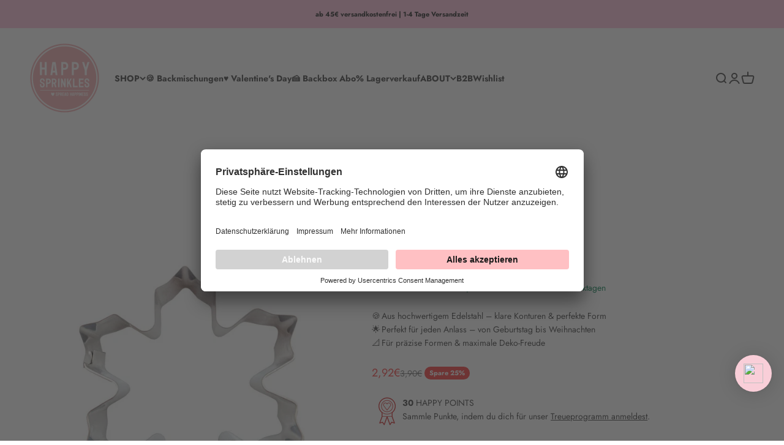

--- FILE ---
content_type: text/html; charset=utf-8
request_url: https://www.happysprinkles.com/products/wolke-keksausstecher
body_size: 130245
content:
<!doctype html>

<html lang="de" dir="ltr">
  <head>
    <meta charset="utf-8">
    <meta name="viewport" content="width=device-width, initial-scale=1.0, height=device-height, minimum-scale=1.0, maximum-scale=1.0">
    <meta name="theme-color" content="#ffffff">

    <script async="" crossorigin="" fetchpriority="high" src="/cdn/shopifycloud/importmap-polyfill/es-modules-shim.2.4.0.js"></script>
<script id="usercentrics-cmp" data-language="de" src="https://app.usercentrics.eu/browser-ui/latest/loader.js" data-settings-id="xPZsXq4sGOj8KT" async=""></script>


    <title>Schneeflocke - Keksausstecher (mittel)</title><meta name="description" content="Der Ausstecher ist aus Edelstahl und zieht daher glatte Kanten und lässt sich leicht abwaschen. Los geht’s 🥳 Maße: B 6 cm, H 6,5 cm &amp;amp; T 2 cm"><link rel="canonical" href="https://www.happysprinkles.com/products/wolke-keksausstecher"><link rel="shortcut icon" href="//www.happysprinkles.com/cdn/shop/files/Logo-Happy-Sprinkles_26e6c6f1-8c53-4cf0-935f-254dafe61d98.png?v=1651087976&width=96">
      <link rel="apple-touch-icon" href="//www.happysprinkles.com/cdn/shop/files/Logo-Happy-Sprinkles_26e6c6f1-8c53-4cf0-935f-254dafe61d98.png?v=1651087976&width=180"><link rel="preconnect" href="https://cdn.shopify.com">
    <link rel="preconnect" href="https://fonts.shopifycdn.com" crossorigin="">
    <link rel="dns-prefetch" href="https://productreviews.shopifycdn.com"><link rel="preload" href="//www.happysprinkles.com/cdn/fonts/jost/jost_n5.7c8497861ffd15f4e1284cd221f14658b0e95d61.woff2" as="font" type="font/woff2" crossorigin=""><link rel="preload" href="//www.happysprinkles.com/cdn/fonts/jost/jost_n4.d47a1b6347ce4a4c9f437608011273009d91f2b7.woff2" as="font" type="font/woff2" crossorigin=""><meta property="og:type" content="product">
  <meta property="og:title" content="Schneeflocke - Keksausstecher (mittel)">
  <meta property="product:price:amount" content="2,92">
  <meta property="product:price:currency" content="EUR">
  <meta property="product:availability" content="in stock"><meta property="og:image" content="http://www.happysprinkles.com/cdn/shop/products/happy-sprinkles-schneeflocke-keksausstecher-mittel-42403870834953.jpg?v=1673963358&width=2048">
  <meta property="og:image:secure_url" content="https://www.happysprinkles.com/cdn/shop/products/happy-sprinkles-schneeflocke-keksausstecher-mittel-42403870834953.jpg?v=1673963358&width=2048">
  <meta property="og:image:width" content="1080">
  <meta property="og:image:height" content="1080"><meta property="og:description" content="Der Ausstecher ist aus Edelstahl und zieht daher glatte Kanten und lässt sich leicht abwaschen. Los geht’s 🥳 Maße: B 6 cm, H 6,5 cm &amp;amp; T 2 cm"><meta property="og:url" content="https://www.happysprinkles.com/products/wolke-keksausstecher">
<meta property="og:site_name" content="HAPPY SPRINKLES | D2C"><meta name="twitter:card" content="summary"><meta name="twitter:title" content="Schneeflocke - Keksausstecher (mittel)">
  <meta name="twitter:description" content="Der Ausstecher ist aus Edelstahl und zieht daher glatte Kanten und lässt sich leicht abwaschen. Los geht’s 🥳
Maße: B 6 cm, H 6,5 cm &amp;amp; T 2 cm"><meta name="twitter:image" content="https://www.happysprinkles.com/cdn/shop/products/happy-sprinkles-schneeflocke-keksausstecher-mittel-42403870834953.jpg?crop=center&height=1200&v=1673963358&width=1200">
  <meta name="twitter:image:alt" content="Happy Sprinkles Streusel Schneeflocke - Keksausstecher (mittel)"><script type="application/ld+json">{"@context":"http:\/\/schema.org\/","@id":"\/products\/wolke-keksausstecher#product","@type":"Product","brand":{"@type":"Brand","name":"HappySprinkles"},"category":"Ausstechförmchen","description":"Der Ausstecher ist aus Edelstahl und zieht daher glatte Kanten und lässt sich leicht abwaschen. Los geht’s 🥳\nMaße: B 6 cm, H 6,5 cm \u0026amp; T 2 cm","gtin":"4252022493025","image":"https:\/\/www.happysprinkles.com\/cdn\/shop\/products\/happy-sprinkles-schneeflocke-keksausstecher-mittel-42403870834953.jpg?v=1673963358\u0026width=1920","name":"Schneeflocke - Keksausstecher (mittel)","offers":{"@id":"\/products\/wolke-keksausstecher?variant=43989685829897#offer","@type":"Offer","availability":"http:\/\/schema.org\/InStock","price":"2.92","priceCurrency":"EUR","url":"https:\/\/www.happysprinkles.com\/products\/wolke-keksausstecher?variant=43989685829897"},"sku":"HS-ECC-SNFL-oooM-01","url":"https:\/\/www.happysprinkles.com\/products\/wolke-keksausstecher"}</script><script type="application/ld+json">
  {
    "@context": "https://schema.org",
    "@type": "BreadcrumbList",
    "itemListElement": [{
        "@type": "ListItem",
        "position": 1,
        "name": "Home",
        "item": "https://www.happysprinkles.com"
      },{
            "@type": "ListItem",
            "position": 2,
            "name": "Schneeflocke - Keksausstecher (mittel)",
            "item": "https://www.happysprinkles.com/products/wolke-keksausstecher"
          }]
  }
</script><style>/* Typography (heading) */
  @font-face {
  font-family: Jost;
  font-weight: 500;
  font-style: normal;
  font-display: fallback;
  src: url("//www.happysprinkles.com/cdn/fonts/jost/jost_n5.7c8497861ffd15f4e1284cd221f14658b0e95d61.woff2") format("woff2"),
       url("//www.happysprinkles.com/cdn/fonts/jost/jost_n5.fb6a06896db583cc2df5ba1b30d9c04383119dd9.woff") format("woff");
}

@font-face {
  font-family: Jost;
  font-weight: 500;
  font-style: italic;
  font-display: fallback;
  src: url("//www.happysprinkles.com/cdn/fonts/jost/jost_i5.a6c7dbde35f2b89f8461eacda9350127566e5d51.woff2") format("woff2"),
       url("//www.happysprinkles.com/cdn/fonts/jost/jost_i5.2b58baee736487eede6bcdb523ca85eea2418357.woff") format("woff");
}

/* Typography (body) */
  @font-face {
  font-family: Jost;
  font-weight: 400;
  font-style: normal;
  font-display: fallback;
  src: url("//www.happysprinkles.com/cdn/fonts/jost/jost_n4.d47a1b6347ce4a4c9f437608011273009d91f2b7.woff2") format("woff2"),
       url("//www.happysprinkles.com/cdn/fonts/jost/jost_n4.791c46290e672b3f85c3d1c651ef2efa3819eadd.woff") format("woff");
}

@font-face {
  font-family: Jost;
  font-weight: 400;
  font-style: italic;
  font-display: fallback;
  src: url("//www.happysprinkles.com/cdn/fonts/jost/jost_i4.b690098389649750ada222b9763d55796c5283a5.woff2") format("woff2"),
       url("//www.happysprinkles.com/cdn/fonts/jost/jost_i4.fd766415a47e50b9e391ae7ec04e2ae25e7e28b0.woff") format("woff");
}

@font-face {
  font-family: Jost;
  font-weight: 700;
  font-style: normal;
  font-display: fallback;
  src: url("//www.happysprinkles.com/cdn/fonts/jost/jost_n7.921dc18c13fa0b0c94c5e2517ffe06139c3615a3.woff2") format("woff2"),
       url("//www.happysprinkles.com/cdn/fonts/jost/jost_n7.cbfc16c98c1e195f46c536e775e4e959c5f2f22b.woff") format("woff");
}

@font-face {
  font-family: Jost;
  font-weight: 700;
  font-style: italic;
  font-display: fallback;
  src: url("//www.happysprinkles.com/cdn/fonts/jost/jost_i7.d8201b854e41e19d7ed9b1a31fe4fe71deea6d3f.woff2") format("woff2"),
       url("//www.happysprinkles.com/cdn/fonts/jost/jost_i7.eae515c34e26b6c853efddc3fc0c552e0de63757.woff") format("woff");
}

:root {
    /**
     * ---------------------------------------------------------------------
     * SPACING VARIABLES
     *
     * We are using a spacing inspired from frameworks like Tailwind CSS.
     * ---------------------------------------------------------------------
     */
    --spacing-0-5: 0.125rem; /* 2px */
    --spacing-1: 0.25rem; /* 4px */
    --spacing-1-5: 0.375rem; /* 6px */
    --spacing-2: 0.5rem; /* 8px */
    --spacing-2-5: 0.625rem; /* 10px */
    --spacing-3: 0.75rem; /* 12px */
    --spacing-3-5: 0.875rem; /* 14px */
    --spacing-4: 1rem; /* 16px */
    --spacing-4-5: 1.125rem; /* 18px */
    --spacing-5: 1.25rem; /* 20px */
    --spacing-5-5: 1.375rem; /* 22px */
    --spacing-6: 1.5rem; /* 24px */
    --spacing-6-5: 1.625rem; /* 26px */
    --spacing-7: 1.75rem; /* 28px */
    --spacing-7-5: 1.875rem; /* 30px */
    --spacing-8: 2rem; /* 32px */
    --spacing-8-5: 2.125rem; /* 34px */
    --spacing-9: 2.25rem; /* 36px */
    --spacing-9-5: 2.375rem; /* 38px */
    --spacing-10: 2.5rem; /* 40px */
    --spacing-11: 2.75rem; /* 44px */
    --spacing-12: 3rem; /* 48px */
    --spacing-14: 3.5rem; /* 56px */
    --spacing-16: 4rem; /* 64px */
    --spacing-18: 4.5rem; /* 72px */
    --spacing-20: 5rem; /* 80px */
    --spacing-24: 6rem; /* 96px */
    --spacing-28: 7rem; /* 112px */
    --spacing-32: 8rem; /* 128px */
    --spacing-36: 9rem; /* 144px */
    --spacing-40: 10rem; /* 160px */
    --spacing-44: 11rem; /* 176px */
    --spacing-48: 12rem; /* 192px */
    --spacing-52: 13rem; /* 208px */
    --spacing-56: 14rem; /* 224px */
    --spacing-60: 15rem; /* 240px */
    --spacing-64: 16rem; /* 256px */
    --spacing-72: 18rem; /* 288px */
    --spacing-80: 20rem; /* 320px */
    --spacing-96: 24rem; /* 384px */

    /* Container */
    --container-max-width: 1600px;
    --container-narrow-max-width: 1350px;
    --container-gutter: var(--spacing-5);
    --section-outer-spacing-block: var(--spacing-12);
    --section-inner-max-spacing-block: var(--spacing-10);
    --section-inner-spacing-inline: var(--container-gutter);
    --section-stack-spacing-block: var(--spacing-8);

    /* Grid gutter */
    --grid-gutter: var(--spacing-5);

    /* Product list settings */
    --product-list-row-gap: var(--spacing-8);
    --product-list-column-gap: var(--grid-gutter);

    /* Form settings */
    --input-gap: var(--spacing-2);
    --input-height: 2.625rem;
    --input-padding-inline: var(--spacing-4);

    /* Other sizes */
    --sticky-area-height: calc(var(--sticky-announcement-bar-enabled, 0) * var(--announcement-bar-height, 0px) + var(--sticky-header-enabled, 0) * var(--header-height, 0px));

    /* RTL support */
    --transform-logical-flip: 1;
    --transform-origin-start: left;
    --transform-origin-end: right;

    /**
     * ---------------------------------------------------------------------
     * TYPOGRAPHY
     * ---------------------------------------------------------------------
     */

    /* Font properties */
    --heading-font-family: Jost, sans-serif;
    --heading-font-weight: 500;
    --heading-font-style: normal;
    --heading-text-transform: normal;
    --heading-letter-spacing: -0.02em;
    --text-font-family: Jost, sans-serif;
    --text-font-weight: 400;
    --text-font-style: normal;
    --text-letter-spacing: 0.0em;

    /* Font sizes */
    --text-h0: 3rem;
    --text-h1: 2.5rem;
    --text-h2: 2rem;
    --text-h3: 1.5rem;
    --text-h4: 1.375rem;
    --text-h5: 1.125rem;
    --text-h6: 1rem;
    --text-xs: 0.6875rem;
    --text-sm: 0.75rem;
    --text-base: 0.875rem;
    --text-lg: 1.125rem;

    /**
     * ---------------------------------------------------------------------
     * COLORS
     * ---------------------------------------------------------------------
     */

    /* Color settings */--accent: 255 192 195;
    --text-primary: 61 61 61;
    --background-primary: 255 255 255;
    --dialog-background: 255 255 255;
    --border-color: var(--text-color, var(--text-primary)) / 0.12;

    /* Button colors */
    --button-background-primary: 255 192 195;
    --button-text-primary: 61 61 61;
    --button-background-secondary: 255 192 195;
    --button-text-secondary: 61 61 61;

    /* Status colors */
    --success-background: 224 244 232;
    --success-text: 0 163 65;
    --warning-background: 232 232 232;
    --warning-text: 61 61 61;
    --error-background: 254 231 231;
    --error-text: 248 58 58;

    /* Product colors */
    --on-sale-text: 248 58 58;
    --on-sale-badge-background: 248 58 58;
    --on-sale-badge-text: 255 255 255;
    --sold-out-badge-background: 61 61 61;
    --sold-out-badge-text: 255 255 255;
    --primary-badge-background: 83 83 85;
    --primary-badge-text: 255 255 255;
    --star-color: 0 127 78;
    --product-card-background: 255 255 255;
    --product-card-text: 61 61 61;

    /* Header colors */
    --header-background: 255 255 255;
    --header-text: 61 61 61;

    /* Footer colors */
    --footer-background: 255 255 255;
    --footer-text: 61 61 61;

    /* Rounded variables (used for border radius) */
    --rounded-xs: 0.25rem;
    --rounded-sm: 0.375rem;
    --rounded: 0.75rem;
    --rounded-lg: 1.5rem;
    --rounded-full: 9999px;

    --rounded-button: 0.625rem;
    --rounded-input: 0.5rem;

    /* Box shadow */
    --shadow-sm: 0 2px 8px rgb(var(--text-primary) / 0.1);
    --shadow: 0 5px 15px rgb(var(--text-primary) / 0.1);
    --shadow-md: 0 5px 30px rgb(var(--text-primary) / 0.1);
    --shadow-block: 0px 18px 50px rgb(var(--text-primary) / 0.1);

    /**
     * ---------------------------------------------------------------------
     * OTHER
     * ---------------------------------------------------------------------
     */

    --stagger-products-reveal-opacity: 0;
    --cursor-close-svg-url: url(//www.happysprinkles.com/cdn/shop/t/75/assets/cursor-close.svg?v=147174565022153725511756748366);
    --cursor-zoom-in-svg-url: url(//www.happysprinkles.com/cdn/shop/t/75/assets/cursor-zoom-in.svg?v=154953035094101115921756748366);
    --cursor-zoom-out-svg-url: url(//www.happysprinkles.com/cdn/shop/t/75/assets/cursor-zoom-out.svg?v=16155520337305705181756748369);
    --checkmark-svg-url: url(//www.happysprinkles.com/cdn/shop/t/75/assets/checkmark.svg?v=3665728133109255091756748366);
  }

  [dir="rtl"]:root {
    /* RTL support */
    --transform-logical-flip: -1;
    --transform-origin-start: right;
    --transform-origin-end: left;
  }

  @media screen and (min-width: 700px) {
    :root {
      /* Typography (font size) */
      --text-h0: 4rem;
      --text-h1: 3rem;
      --text-h2: 2.5rem;
      --text-h3: 2rem;
      --text-h4: 1.625rem;
      --text-h5: 1.25rem;
      --text-h6: 1.125rem;

      --text-xs: 0.6875rem;
      --text-sm: 0.75rem;
      --text-base: 0.875rem;
      --text-lg: 1.125rem;

      /* Spacing */
      --container-gutter: 2rem;
      --section-outer-spacing-block: var(--spacing-16);
      --section-inner-max-spacing-block: var(--spacing-12);
      --section-inner-spacing-inline: var(--spacing-12);
      --section-stack-spacing-block: var(--spacing-12);

      /* Grid gutter */
      --grid-gutter: var(--spacing-6);

      /* Product list settings */
      --product-list-row-gap: var(--spacing-12);

      /* Form settings */
      --input-gap: 1rem;
      --input-height: 3.125rem;
      --input-padding-inline: var(--spacing-5);
    }
  }

  @media screen and (min-width: 1000px) {
    :root {
      /* Spacing settings */
      --container-gutter: var(--spacing-12);
      --section-outer-spacing-block: var(--spacing-18);
      --section-inner-max-spacing-block: var(--spacing-16);
      --section-inner-spacing-inline: var(--spacing-16);
      --section-stack-spacing-block: var(--spacing-12);
    }
  }

  @media screen and (min-width: 1150px) {
    :root {
      /* Spacing settings */
      --container-gutter: var(--spacing-12);
      --section-outer-spacing-block: var(--spacing-20);
      --section-inner-max-spacing-block: var(--spacing-16);
      --section-inner-spacing-inline: var(--spacing-16);
      --section-stack-spacing-block: var(--spacing-12);
    }
  }

  @media screen and (min-width: 1400px) {
    :root {
      /* Typography (font size) */
      --text-h0: 5rem;
      --text-h1: 3.75rem;
      --text-h2: 3rem;
      --text-h3: 2.25rem;
      --text-h4: 2rem;
      --text-h5: 1.5rem;
      --text-h6: 1.25rem;

      --section-outer-spacing-block: var(--spacing-24);
      --section-inner-max-spacing-block: var(--spacing-18);
      --section-inner-spacing-inline: var(--spacing-18);
    }
  }

  @media screen and (min-width: 1600px) {
    :root {
      --section-outer-spacing-block: var(--spacing-24);
      --section-inner-max-spacing-block: var(--spacing-20);
      --section-inner-spacing-inline: var(--spacing-20);
    }
  }

  /**
   * ---------------------------------------------------------------------
   * LIQUID DEPENDANT CSS
   *
   * Our main CSS is Liquid free, but some very specific features depend on
   * theme settings, so we have them here
   * ---------------------------------------------------------------------
   */@media screen and (pointer: fine) {
        .button:not([disabled]):hover, .btn:not([disabled]):hover, .shopify-payment-button__button--unbranded:not([disabled]):hover {
          --button-background-opacity: 0.85;
        }

        .button--subdued:not([disabled]):hover {
          --button-background: var(--text-color) / .05 !important;
        }
      }</style><script>
  // This allows to expose several variables to the global scope, to be used in scripts
  window.themeVariables = {
    settings: {
      showPageTransition: null,
      staggerProductsApparition: true,
      reduceDrawerAnimation: false,
      reduceMenuAnimation: false,
      headingApparition: "fade",
      pageType: "product",
      moneyFormat: "{{amount_with_comma_separator}}€",
      moneyWithCurrencyFormat: "{{amount_with_comma_separator}}€ EUR",
      currencyCodeEnabled: false,
      cartType: "drawer",
      showDiscount: true,
      discountMode: "percentage",
      pageBackground: "#ffffff",
      textColor: "#3d3d3d"
    },

    strings: {
      accessibilityClose: "Schließen",
      accessibilityNext: "Vor",
      accessibilityPrevious: "Zurück",
      closeGallery: "Galerie schließen",
      zoomGallery: "Bild vergrößern",
      errorGallery: "Bild kann nicht geladen werden",
      searchNoResults: "Keine Treffer",
      addOrderNote: "Bestellhinweis hinzufügen",
      editOrderNote: "Bestellhinweis bearbeiten",
      shippingEstimatorNoResults: "Tut uns leid, aber wir verschicken leider nicht an deine Adresse.",
      shippingEstimatorOneResult: "Für deine Adresse gibt es einen Versandtarif:",
      shippingEstimatorMultipleResults: "Für deine Adresse gibt es mehrere Versandtarife:",
      shippingEstimatorError: "Beim Berechnen der Versandkosten ist ein Fehler aufgetreten:"
    },

    breakpoints: {
      'sm': 'screen and (min-width: 700px)',
      'md': 'screen and (min-width: 1000px)',
      'lg': 'screen and (min-width: 1150px)',
      'xl': 'screen and (min-width: 1400px)',

      'sm-max': 'screen and (max-width: 699px)',
      'md-max': 'screen and (max-width: 999px)',
      'lg-max': 'screen and (max-width: 1149px)',
      'xl-max': 'screen and (max-width: 1399px)'
    }
  };

  // For detecting native share
  document.documentElement.classList.add(`native-share--${navigator.share ? 'enabled' : 'disabled'}`);// We save the product ID in local storage to be eventually used for recently viewed section
    try {
      const recentlyViewedProducts = new Set(JSON.parse(localStorage.getItem('theme:recently-viewed-products') || '[]'));

      recentlyViewedProducts.delete(8097037549833); // Delete first to re-move the product
      recentlyViewedProducts.add(8097037549833);

      localStorage.setItem('theme:recently-viewed-products', JSON.stringify(Array.from(recentlyViewedProducts.values()).reverse()));
    } catch (e) {
      // Safari in private mode does not allow setting item, we silently fail
    }</script><script type="importmap">{
        "imports": {
          "vendor": "//www.happysprinkles.com/cdn/shop/t/75/assets/vendor.min.js?v=166563502121812900551756748296",
          "theme": "//www.happysprinkles.com/cdn/shop/t/75/assets/theme.js?v=73560224524084104571756748296",
          "photoswipe": "//www.happysprinkles.com/cdn/shop/t/75/assets/photoswipe.min.js?v=13374349288281597431756748296"
        }
      }
    </script>

    <script type="module" src="//www.happysprinkles.com/cdn/shop/t/75/assets/vendor.min.js?v=166563502121812900551756748296"></script>
    <script type="module" src="//www.happysprinkles.com/cdn/shop/t/75/assets/theme.js?v=73560224524084104571756748296"></script>

    





<script>window.performance && window.performance.mark && window.performance.mark('shopify.content_for_header.start');</script><meta name="google-site-verification" content="m0KCpeLX0AC4lwPjsp7leYnvLdOAqXsYpOk6av7VIRc">
<meta name="google-site-verification" content="YIj1ehMDZ2NKdTxOO6BotB_UGNJ7WDdhyOv4gVsDHFY">
<meta id="shopify-digital-wallet" name="shopify-digital-wallet" content="/6935740485/digital_wallets/dialog">
<meta name="shopify-checkout-api-token" content="6722e9e582af8df4b07739b125a59092">
<meta id="in-context-paypal-metadata" data-shop-id="6935740485" data-venmo-supported="false" data-environment="production" data-locale="de_DE" data-paypal-v4="true" data-currency="EUR">
<link rel="alternate" hreflang="x-default" href="https://www.happysprinkles.com/products/wolke-keksausstecher">













<link rel="alternate" type="application/json+oembed" href="https://www.happysprinkles.com/products/wolke-keksausstecher.oembed">
<script async="async" src="/checkouts/internal/preloads.js?locale=de-DE"></script>
<link rel="preconnect" href="https://shop.app" crossorigin="anonymous">
<script async="async" src="https://shop.app/checkouts/internal/preloads.js?locale=de-DE&shop_id=6935740485" crossorigin="anonymous"></script>
<script id="apple-pay-shop-capabilities" type="application/json">{"shopId":6935740485,"countryCode":"DE","currencyCode":"EUR","merchantCapabilities":["supports3DS"],"merchantId":"gid:\/\/shopify\/Shop\/6935740485","merchantName":"HAPPY SPRINKLES | D2C","requiredBillingContactFields":["postalAddress","email"],"requiredShippingContactFields":["postalAddress","email"],"shippingType":"shipping","supportedNetworks":["visa","maestro","masterCard","amex"],"total":{"type":"pending","label":"HAPPY SPRINKLES | D2C","amount":"1.00"},"shopifyPaymentsEnabled":true,"supportsSubscriptions":true}</script>
<script id="shopify-features" type="application/json">{"accessToken":"6722e9e582af8df4b07739b125a59092","betas":["rich-media-storefront-analytics"],"domain":"www.happysprinkles.com","predictiveSearch":true,"shopId":6935740485,"locale":"de"}</script>
<script>var Shopify = Shopify || {};
Shopify.shop = "happysprinkles.myshopify.com";
Shopify.locale = "de";
Shopify.currency = {"active":"EUR","rate":"1.0"};
Shopify.country = "DE";
Shopify.theme = {"name":"Aktualisierte Kopie von Aktualisierte Kopie von...","id":183544873225,"schema_name":"Impact","schema_version":"6.10.0","theme_store_id":1190,"role":"main"};
Shopify.theme.handle = "null";
Shopify.theme.style = {"id":null,"handle":null};
Shopify.cdnHost = "www.happysprinkles.com/cdn";
Shopify.routes = Shopify.routes || {};
Shopify.routes.root = "/";</script>
<script type="module">!function(o){(o.Shopify=o.Shopify||{}).modules=!0}(window);</script>
<script>!function(o){function n(){var o=[];function n(){o.push(Array.prototype.slice.apply(arguments))}return n.q=o,n}var t=o.Shopify=o.Shopify||{};t.loadFeatures=n(),t.autoloadFeatures=n()}(window);</script>
<script>
  window.ShopifyPay = window.ShopifyPay || {};
  window.ShopifyPay.apiHost = "shop.app\/pay";
  window.ShopifyPay.redirectState = null;
</script>
<script id="shop-js-analytics" type="application/json">{"pageType":"product"}</script>
<script defer="defer" async="" type="module" src="//www.happysprinkles.com/cdn/shopifycloud/shop-js/modules/v2/client.init-shop-cart-sync_XknANqpX.de.esm.js"></script>
<script defer="defer" async="" type="module" src="//www.happysprinkles.com/cdn/shopifycloud/shop-js/modules/v2/chunk.common_DvdeXi9P.esm.js"></script>
<script type="module">
  await import("//www.happysprinkles.com/cdn/shopifycloud/shop-js/modules/v2/client.init-shop-cart-sync_XknANqpX.de.esm.js");
await import("//www.happysprinkles.com/cdn/shopifycloud/shop-js/modules/v2/chunk.common_DvdeXi9P.esm.js");

  window.Shopify.SignInWithShop?.initShopCartSync?.({"fedCMEnabled":true,"windoidEnabled":true});

</script>
<script>
  window.Shopify = window.Shopify || {};
  if (!window.Shopify.featureAssets) window.Shopify.featureAssets = {};
  window.Shopify.featureAssets['shop-js'] = {"shop-cart-sync":["modules/v2/client.shop-cart-sync_D9JQGxjh.de.esm.js","modules/v2/chunk.common_DvdeXi9P.esm.js"],"init-fed-cm":["modules/v2/client.init-fed-cm_DMo35JdQ.de.esm.js","modules/v2/chunk.common_DvdeXi9P.esm.js"],"init-windoid":["modules/v2/client.init-windoid_B3VvhkL7.de.esm.js","modules/v2/chunk.common_DvdeXi9P.esm.js"],"shop-cash-offers":["modules/v2/client.shop-cash-offers_CYQv6hn3.de.esm.js","modules/v2/chunk.common_DvdeXi9P.esm.js","modules/v2/chunk.modal_CkJq5XGD.esm.js"],"shop-button":["modules/v2/client.shop-button_Baq_RTkq.de.esm.js","modules/v2/chunk.common_DvdeXi9P.esm.js"],"init-shop-email-lookup-coordinator":["modules/v2/client.init-shop-email-lookup-coordinator_Bz_MA9Op.de.esm.js","modules/v2/chunk.common_DvdeXi9P.esm.js"],"shop-toast-manager":["modules/v2/client.shop-toast-manager_DCWfOqRF.de.esm.js","modules/v2/chunk.common_DvdeXi9P.esm.js"],"shop-login-button":["modules/v2/client.shop-login-button_caaxNUOr.de.esm.js","modules/v2/chunk.common_DvdeXi9P.esm.js","modules/v2/chunk.modal_CkJq5XGD.esm.js"],"avatar":["modules/v2/client.avatar_BTnouDA3.de.esm.js"],"init-shop-cart-sync":["modules/v2/client.init-shop-cart-sync_XknANqpX.de.esm.js","modules/v2/chunk.common_DvdeXi9P.esm.js"],"pay-button":["modules/v2/client.pay-button_CKXSOdRt.de.esm.js","modules/v2/chunk.common_DvdeXi9P.esm.js"],"init-shop-for-new-customer-accounts":["modules/v2/client.init-shop-for-new-customer-accounts_CbyP-mMl.de.esm.js","modules/v2/client.shop-login-button_caaxNUOr.de.esm.js","modules/v2/chunk.common_DvdeXi9P.esm.js","modules/v2/chunk.modal_CkJq5XGD.esm.js"],"init-customer-accounts-sign-up":["modules/v2/client.init-customer-accounts-sign-up_CDG_EMX9.de.esm.js","modules/v2/client.shop-login-button_caaxNUOr.de.esm.js","modules/v2/chunk.common_DvdeXi9P.esm.js","modules/v2/chunk.modal_CkJq5XGD.esm.js"],"shop-follow-button":["modules/v2/client.shop-follow-button_DKjGFHnv.de.esm.js","modules/v2/chunk.common_DvdeXi9P.esm.js","modules/v2/chunk.modal_CkJq5XGD.esm.js"],"checkout-modal":["modules/v2/client.checkout-modal_DiCgWgoC.de.esm.js","modules/v2/chunk.common_DvdeXi9P.esm.js","modules/v2/chunk.modal_CkJq5XGD.esm.js"],"init-customer-accounts":["modules/v2/client.init-customer-accounts_CBDBRCw9.de.esm.js","modules/v2/client.shop-login-button_caaxNUOr.de.esm.js","modules/v2/chunk.common_DvdeXi9P.esm.js","modules/v2/chunk.modal_CkJq5XGD.esm.js"],"lead-capture":["modules/v2/client.lead-capture_ASe7qa-m.de.esm.js","modules/v2/chunk.common_DvdeXi9P.esm.js","modules/v2/chunk.modal_CkJq5XGD.esm.js"],"shop-login":["modules/v2/client.shop-login_Cve_5msa.de.esm.js","modules/v2/chunk.common_DvdeXi9P.esm.js","modules/v2/chunk.modal_CkJq5XGD.esm.js"],"payment-terms":["modules/v2/client.payment-terms_D0YjRyyK.de.esm.js","modules/v2/chunk.common_DvdeXi9P.esm.js","modules/v2/chunk.modal_CkJq5XGD.esm.js"]};
</script>
<script>(function() {
  var isLoaded = false;
  function asyncLoad() {
    if (isLoaded) return;
    isLoaded = true;
    var urls = ["https:\/\/static.rechargecdn.com\/static\/js\/recharge.js?shop=happysprinkles.myshopify.com","https:\/\/wishlisthero-assets.revampco.com\/store-front\/bundle2.js?shop=happysprinkles.myshopify.com","https:\/\/cdn.nfcube.com\/instafeed-10297877c1dc6c1b50359efcf3c019c6.js?shop=happysprinkles.myshopify.com","https:\/\/iis.intercom.io\/widget.js?shop=happysprinkles.myshopify.com","https:\/\/cdn.jsdelivr.net\/gh\/apphq\/slidecart-dist@master\/slidecarthq-forward.js?4\u0026shop=happysprinkles.myshopify.com","https:\/\/cdn.weglot.com\/weglot_script_tag.js?shop=happysprinkles.myshopify.com","https:\/\/cdn.shopify.com\/s\/files\/1\/0069\/3574\/0485\/t\/57\/assets\/loy_6935740485.js?v=1710330133\u0026shop=happysprinkles.myshopify.com","https:\/\/cdn.hello-charles.com\/charles-satellite\/1.x\/charles-snippet.js?proxy_vendor=shopify\u0026universe_uri=https:\/\/happysprinkles.hello-charles.com\u0026script_id=5cb56e5e-dda6-46f6-a62e-2391f251169b\u0026shop=happysprinkles.myshopify.com","https:\/\/iis.intercom.io\/\/widget.js?shop=happysprinkles.myshopify.com","\/\/backinstock.useamp.com\/widget\/39742_1768400604.js?category=bis\u0026v=6\u0026shop=happysprinkles.myshopify.com"];
    for (var i = 0; i < urls.length; i++) {
      var s = document.createElement('script');
      s.type = 'text/javascript';
      s.async = true;
      s.src = urls[i];
      var x = document.getElementsByTagName('script')[0];
      x.parentNode.insertBefore(s, x);
    }
  };
  if(window.attachEvent) {
    window.attachEvent('onload', asyncLoad);
  } else {
    window.addEventListener('load', asyncLoad, false);
  }
})();</script>
<script id="__st">var __st={"a":6935740485,"offset":3600,"reqid":"b98d433b-5f2b-483b-81bf-8adde94a0488-1768910749","pageurl":"www.happysprinkles.com\/products\/wolke-keksausstecher","u":"7275d8a91522","p":"product","rtyp":"product","rid":8097037549833};</script>
<script>window.ShopifyPaypalV4VisibilityTracking = true;</script>
<script id="captcha-bootstrap">!function(){'use strict';const t='contact',e='account',n='new_comment',o=[[t,t],['blogs',n],['comments',n],[t,'customer']],c=[[e,'customer_login'],[e,'guest_login'],[e,'recover_customer_password'],[e,'create_customer']],r=t=>t.map((([t,e])=>`form[action*='/${t}']:not([data-nocaptcha='true']) input[name='form_type'][value='${e}']`)).join(','),a=t=>()=>t?[...document.querySelectorAll(t)].map((t=>t.form)):[];function s(){const t=[...o],e=r(t);return a(e)}const i='password',u='form_key',d=['recaptcha-v3-token','g-recaptcha-response','h-captcha-response',i],f=()=>{try{return window.sessionStorage}catch{return}},m='__shopify_v',_=t=>t.elements[u];function p(t,e,n=!1){try{const o=window.sessionStorage,c=JSON.parse(o.getItem(e)),{data:r}=function(t){const{data:e,action:n}=t;return t[m]||n?{data:e,action:n}:{data:t,action:n}}(c);for(const[e,n]of Object.entries(r))t.elements[e]&&(t.elements[e].value=n);n&&o.removeItem(e)}catch(o){console.error('form repopulation failed',{error:o})}}const l='form_type',E='cptcha';function T(t){t.dataset[E]=!0}const w=window,h=w.document,L='Shopify',v='ce_forms',y='captcha';let A=!1;((t,e)=>{const n=(g='f06e6c50-85a8-45c8-87d0-21a2b65856fe',I='https://cdn.shopify.com/shopifycloud/storefront-forms-hcaptcha/ce_storefront_forms_captcha_hcaptcha.v1.5.2.iife.js',D={infoText:'Durch hCaptcha geschützt',privacyText:'Datenschutz',termsText:'Allgemeine Geschäftsbedingungen'},(t,e,n)=>{const o=w[L][v],c=o.bindForm;if(c)return c(t,g,e,D).then(n);var r;o.q.push([[t,g,e,D],n]),r=I,A||(h.body.append(Object.assign(h.createElement('script'),{id:'captcha-provider',async:!0,src:r})),A=!0)});var g,I,D;w[L]=w[L]||{},w[L][v]=w[L][v]||{},w[L][v].q=[],w[L][y]=w[L][y]||{},w[L][y].protect=function(t,e){n(t,void 0,e),T(t)},Object.freeze(w[L][y]),function(t,e,n,w,h,L){const[v,y,A,g]=function(t,e,n){const i=e?o:[],u=t?c:[],d=[...i,...u],f=r(d),m=r(i),_=r(d.filter((([t,e])=>n.includes(e))));return[a(f),a(m),a(_),s()]}(w,h,L),I=t=>{const e=t.target;return e instanceof HTMLFormElement?e:e&&e.form},D=t=>v().includes(t);t.addEventListener('submit',(t=>{const e=I(t);if(!e)return;const n=D(e)&&!e.dataset.hcaptchaBound&&!e.dataset.recaptchaBound,o=_(e),c=g().includes(e)&&(!o||!o.value);(n||c)&&t.preventDefault(),c&&!n&&(function(t){try{if(!f())return;!function(t){const e=f();if(!e)return;const n=_(t);if(!n)return;const o=n.value;o&&e.removeItem(o)}(t);const e=Array.from(Array(32),(()=>Math.random().toString(36)[2])).join('');!function(t,e){_(t)||t.append(Object.assign(document.createElement('input'),{type:'hidden',name:u})),t.elements[u].value=e}(t,e),function(t,e){const n=f();if(!n)return;const o=[...t.querySelectorAll(`input[type='${i}']`)].map((({name:t})=>t)),c=[...d,...o],r={};for(const[a,s]of new FormData(t).entries())c.includes(a)||(r[a]=s);n.setItem(e,JSON.stringify({[m]:1,action:t.action,data:r}))}(t,e)}catch(e){console.error('failed to persist form',e)}}(e),e.submit())}));const S=(t,e)=>{t&&!t.dataset[E]&&(n(t,e.some((e=>e===t))),T(t))};for(const o of['focusin','change'])t.addEventListener(o,(t=>{const e=I(t);D(e)&&S(e,y())}));const B=e.get('form_key'),M=e.get(l),P=B&&M;t.addEventListener('DOMContentLoaded',(()=>{const t=y();if(P)for(const e of t)e.elements[l].value===M&&p(e,B);[...new Set([...A(),...v().filter((t=>'true'===t.dataset.shopifyCaptcha))])].forEach((e=>S(e,t)))}))}(h,new URLSearchParams(w.location.search),n,t,e,['guest_login'])})(!0,!0)}();</script>
<script integrity="sha256-4kQ18oKyAcykRKYeNunJcIwy7WH5gtpwJnB7kiuLZ1E=" data-source-attribution="shopify.loadfeatures" defer="defer" src="//www.happysprinkles.com/cdn/shopifycloud/storefront/assets/storefront/load_feature-a0a9edcb.js" crossorigin="anonymous"></script>
<script crossorigin="anonymous" defer="defer" src="//www.happysprinkles.com/cdn/shopifycloud/storefront/assets/shopify_pay/storefront-65b4c6d7.js?v=20250812"></script>
<script data-source-attribution="shopify.dynamic_checkout.dynamic.init">var Shopify=Shopify||{};Shopify.PaymentButton=Shopify.PaymentButton||{isStorefrontPortableWallets:!0,init:function(){window.Shopify.PaymentButton.init=function(){};var t=document.createElement("script");t.src="https://www.happysprinkles.com/cdn/shopifycloud/portable-wallets/latest/portable-wallets.de.js",t.type="module",document.head.appendChild(t)}};
</script>
<script data-source-attribution="shopify.dynamic_checkout.buyer_consent">
  function portableWalletsHideBuyerConsent(e){var t=document.getElementById("shopify-buyer-consent"),n=document.getElementById("shopify-subscription-policy-button");t&&n&&(t.classList.add("hidden"),t.setAttribute("aria-hidden","true"),n.removeEventListener("click",e))}function portableWalletsShowBuyerConsent(e){var t=document.getElementById("shopify-buyer-consent"),n=document.getElementById("shopify-subscription-policy-button");t&&n&&(t.classList.remove("hidden"),t.removeAttribute("aria-hidden"),n.addEventListener("click",e))}window.Shopify?.PaymentButton&&(window.Shopify.PaymentButton.hideBuyerConsent=portableWalletsHideBuyerConsent,window.Shopify.PaymentButton.showBuyerConsent=portableWalletsShowBuyerConsent);
</script>
<script data-source-attribution="shopify.dynamic_checkout.cart.bootstrap">document.addEventListener("DOMContentLoaded",(function(){function t(){return document.querySelector("shopify-accelerated-checkout-cart, shopify-accelerated-checkout")}if(t())Shopify.PaymentButton.init();else{new MutationObserver((function(e,n){t()&&(Shopify.PaymentButton.init(),n.disconnect())})).observe(document.body,{childList:!0,subtree:!0})}}));
</script>
<link id="shopify-accelerated-checkout-styles" rel="stylesheet" media="screen" href="https://www.happysprinkles.com/cdn/shopifycloud/portable-wallets/latest/accelerated-checkout-backwards-compat.css" crossorigin="anonymous">
<style id="shopify-accelerated-checkout-cart">
        #shopify-buyer-consent {
  margin-top: 1em;
  display: inline-block;
  width: 100%;
}

#shopify-buyer-consent.hidden {
  display: none;
}

#shopify-subscription-policy-button {
  background: none;
  border: none;
  padding: 0;
  text-decoration: underline;
  font-size: inherit;
  cursor: pointer;
}

#shopify-subscription-policy-button::before {
  box-shadow: none;
}

      </style>

<script>window.performance && window.performance.mark && window.performance.mark('shopify.content_for_header.end');</script>
<link href="//www.happysprinkles.com/cdn/shop/t/75/assets/theme.css?v=7966223555199665291759426166" rel="stylesheet" type="text/css" media="all"><style>
      #wheelify-spin_a_sale_cc_store_front_module .wheelify-ContentRight {
    margin-top: 0px !important;
}

div#wheelify-spin_a_sale_cc_store_front_module {
    height: 100% !important;
}


.wheelify-wheelContainer {
    margin-top: 30px !important;
}


    </style>

  <!-- BEGIN app block: shopify://apps/mable/blocks/inject-log-script/369b4fed-dc17-45bb-b0b6-5cf0837c7ccb -->



<script>
  localStorage.setItem('wtag_shp_mkt', JSON.stringify({
        handle: 'de',
        id: '36141433097',
        region: 'Deutschland',
  }));
  localStorage.setItem('wtag_shp_ext_id', 'AL2ZKcUNwZUZYbnlBU__12634813005945594690');
</script>

<script type="text/javascript" id="wgs-wrapper-prod">(()=>{var e="/apps/m2/static2/wtag-shpfy.js?uid=happysprinkles.myshopify.com",t="wgs-script-prod";function r(e,t){if(!document.getElementById(t)){var r=document.createElement("script");r.src=e,r.id=t,r.async=!0,r.type="text/javascript",document.head.appendChild(r)}}var a="wgs_cpx_loaded_prod";function n(){var e;return"true"===(localStorage.getItem(a)||"false")}if(n())localStorage.removeItem(a),r(e,t);else var i=setInterval(()=>{n()&&(clearInterval(i),localStorage.removeItem(a),r(e,t))},200)})();</script>
<!-- END app block --><!-- BEGIN app block: shopify://apps/gsc-instagram-feed/blocks/embed/96970b1b-b770-454f-b16b-51f47e1aa4ed --><script>
  try {
    window.GSC_INSTAFEED_WIDGETS = [{"key":"GSC-gGGHMTFhiWguacm","popup":{"avatar":true,"caption":true,"username":true,"likeCount":true,"permalink":true,"commentsCount":true,"permalinkText":"View post"},"blocks":[{"id":"heading-LTFtbHHhjXAN","type":"heading","align":"center","color":"#3d3d3d","value":"Folge uns auf Instagram","enabled":true,"padding":{"mobile":{},"desktop":{}},"fontWeight":"600","textTransform":"unset","mobileFontSize":"24px","desktopFontSize":"28px"},{"id":"text-DvdREJHScCWN","type":"text","align":"center","color":"#616161","value":"Werde Teil unserer Streusel-Community und lass dich täglich von neuen Backideen, süßen Highlights und ganz viel Kreativität inspirieren! 💖✨","enabled":true,"padding":{"mobile":{"bottom":"8px"},"desktop":{"bottom":"12px"}},"fontWeight":"400","textTransform":"unset","mobileFontSize":"14px","desktopFontSize":"16px"},{"id":"posts-DCnnICARMKeO","type":"posts","aspect":"1:1","radius":{"mobile":"12px","desktop":"12px"},"enabled":true,"padding":{"mobile":{},"desktop":{}},"hoverEffects":{"caption":false,"enabled":true,"instLogo":true,"likeCount":true,"commentsCount":true},"videoAutoplay":true,"mediaClickAction":"popup","showMediaTypeIcon":true},{"id":"button-NltsJCfQHKUT","href":"https://instagram.com/happysprinkles_","type":"button","label":"Schöne Inspiration entdecken 💕","width":"content","border":{"size":"2px","color":"#000000","enabled":false},"margin":{"mobile":{"top":"8px","left":"0px","right":"0px","bottom":"0px"},"desktop":{"top":"12px","left":"0px","right":"0px","bottom":"0px"}},"radius":{"value":"12px","enabled":true},"target":"_blank","enabled":true,"padding":{"mobile":{"top":"14px","left":"32px","right":"32px","bottom":"14px"},"desktop":{"top":"16px","left":"48px","right":"48px","bottom":"16px"}},"textColor":"#3d3d3d","background":{"blur":"0px","color":"#ffc0c3","enabled":true},"fontWeight":"600","textTransform":"unset","mobileFontSize":"13px","desktopFontSize":"15px","mobileLetterSpacing":"0","desktopLetterSpacing":"0"}],"enabled":true,"general":{"breakpoint":"768px","mediaFilter":"all","updateInterval":"day"},"container":{"margin":{"mobile":{"top":"0px","left":"0px","right":"0px","bottom":"0px"},"desktop":{"top":"0px","left":"0px","right":"0px","bottom":"0px"}},"radius":{"value":"0px","enabled":false},"padding":{"mobile":{"top":"48px","left":"16px","right":"16px","bottom":"48px"},"desktop":{"top":"80px","left":"20px","right":"20px","bottom":"80px"}},"background":{"blur":"0px","color":"#ffffff","enabled":true},"containerWidthType":"full","containerWidthValue":"1024px"},"hasGscLogo":true,"mobileLayout":{"grid":{"gap":"4px","rowCount":2,"columnCount":3},"mode":"auto","variant":"carousel","carousel":{"gap":"4px","autoplay":{"speed":3,"enabled":true},"mediaCount":20,"columnCount":2},"autoConfig":{"grid":{"gap":"4px","rowCount":2,"columnCount":3},"variant":"carousel","carousel":{"gap":"4px","autoplay":{"speed":3,"enabled":true},"mediaCount":20,"columnCount":2}}},"desktopLayout":{"grid":{"gap":"12px","rowCount":2,"columnCount":5},"variant":"carousel","carousel":{"gap":"12px","arrows":"always","autoplay":{"speed":3,"enabled":true},"mediaCount":20,"columnCount":5}}}]
  } catch (e) {
    console.log(e);
  }
</script>


<!-- END app block --><!-- BEGIN app block: shopify://apps/judge-me-reviews/blocks/judgeme_core/61ccd3b1-a9f2-4160-9fe9-4fec8413e5d8 --><!-- Start of Judge.me Core -->






<link rel="dns-prefetch" href="https://cdnwidget.judge.me">
<link rel="dns-prefetch" href="https://cdn.judge.me">
<link rel="dns-prefetch" href="https://cdn1.judge.me">
<link rel="dns-prefetch" href="https://api.judge.me">

<script data-cfasync="false" class="jdgm-settings-script">window.jdgmSettings={"pagination":5,"disable_web_reviews":false,"badge_no_review_text":"Keine Bewertungen","badge_n_reviews_text":"{{ n }} Bewertung/Bewertungen","badge_star_color":"#007F4E","hide_badge_preview_if_no_reviews":true,"badge_hide_text":false,"enforce_center_preview_badge":false,"widget_title":"Kundenbewertungen","widget_open_form_text":"Bewertung schreiben","widget_close_form_text":"Bewertung abbrechen","widget_refresh_page_text":"Seite aktualisieren","widget_summary_text":"Basierend auf {{ number_of_reviews }} Bewertung/Bewertungen","widget_no_review_text":"Schreiben Sie die erste Bewertung","widget_name_field_text":"Anzeigename","widget_verified_name_field_text":"Verifizierter Name (öffentlich)","widget_name_placeholder_text":"Gib Deinen Namen ein (öffentlich)","widget_required_field_error_text":"Dieses Feld ist erforderlich.","widget_email_field_text":"E-Mail-Adresse","widget_verified_email_field_text":"Verifizierte E-Mail (privat, kann nicht bearbeitet werden)","widget_email_placeholder_text":"Gib Deine E-Mail ein (privat)","widget_email_field_error_text":"Bitte gib Deine gültige E-Mail-Adresse ein.","widget_rating_field_text":"Bewertung","widget_review_title_field_text":"Bewertungstitel","widget_review_title_placeholder_text":"Gib Deine Bewertung einen Titel","widget_review_body_field_text":"Bewertungsinhalt","widget_review_body_placeholder_text":"Schreib Dein Kommentar hier","widget_pictures_field_text":"Bild/Video (optional)","widget_submit_review_text":"Bewertung abschicken","widget_submit_verified_review_text":"Verifizierte Bewertung abschicken","widget_submit_success_msg_with_auto_publish":"Dankeschön! Bitte aktualisiere die Seite in ein paar Augenblicken, um Deine Bewertung zu sehen. Du kannst Deine Bewertung entfernen oder\r\nbearbeiten, indem Du Dich bei \u003ca href='https://judge.me/login' target='_blank' rel='nofollow noopener'\u003eJudge.me\u003c/a\u003e anmeldest.","widget_submit_success_msg_no_auto_publish":"Dankeschön! Deine Bewertung wird veröffentlicht, sobald diese von der Shop-Verwaltung genehmigt wurde. Du kannst Deine Bewertung entfernen oder bearbeiten, indem Du dich bei \u003ca href='https://judge.me/login' target='_blank' rel='nofollow noopener'\u003eJudge.me\u003c/a\u003e anmeldest.","widget_show_default_reviews_out_of_total_text":"Es werden {{ n_reviews_shown }} von {{ n_reviews }} Bewertungen angezeigt.","widget_show_all_link_text":"Alle anzeigen","widget_show_less_link_text":"Weniger anzeigen","widget_author_said_text":"{{ reviewer_name }} sagte:","widget_days_text":"vor {{ n }} Tag/Tagen","widget_weeks_text":"vor {{ n }} Woche/Wochen","widget_months_text":"vor {{ n }} Monat/Monaten","widget_years_text":"vor {{ n }} Jahr/Jahren","widget_yesterday_text":"Gestern","widget_today_text":"Heute","widget_replied_text":"\u003e\u003e {{ shop_name }} antwortete:","widget_read_more_text":"Mehr lesen","widget_reviewer_name_as_initial":"last_initial","widget_rating_filter_color":"#007F4E","widget_rating_filter_see_all_text":"Alle Bewertungen anzeigen","widget_sorting_most_recent_text":"Neueste","widget_sorting_highest_rating_text":"Höchste Bewertung","widget_sorting_lowest_rating_text":"Niedrigste Bewertung","widget_sorting_with_pictures_text":"Nur Bilder","widget_sorting_most_helpful_text":"Hilfreichste","widget_open_question_form_text":"Eine Frage stellen","widget_reviews_subtab_text":"Bewertungen","widget_questions_subtab_text":"Fragen","widget_question_label_text":"Frage","widget_answer_label_text":"Antwort","widget_question_placeholder_text":"Schreib Deine Frage hier","widget_submit_question_text":"Frage absenden","widget_question_submit_success_text":"Danke, für ihre Frage! Wir werden Dich benachrichtigen, sobald diese beantwortet wurde.","widget_star_color":"#007F4E","verified_badge_text":"Verifiziert","verified_badge_bg_color":"","verified_badge_text_color":"","verified_badge_placement":"left-of-reviewer-name","widget_review_max_height":3,"widget_hide_border":false,"widget_social_share":false,"widget_thumb":false,"widget_review_location_show":false,"widget_location_format":"country_iso_code","all_reviews_include_out_of_store_products":true,"all_reviews_out_of_store_text":"(außerhalb des Shops)","all_reviews_pagination":100,"all_reviews_product_name_prefix_text":"über","enable_review_pictures":true,"enable_question_anwser":false,"widget_theme":"carousel","review_date_format":"mm/dd/yyyy","default_sort_method":"most-recent","widget_product_reviews_subtab_text":"Produktbewertungen","widget_shop_reviews_subtab_text":"Shop-Bewertungen","widget_other_products_reviews_text":"Bewertungen für andere Produkte","widget_store_reviews_subtab_text":"Shop-Bewertungen","widget_no_store_reviews_text":"Dieser Shop hat noch keine Bewertungen erhalten","widget_web_restriction_product_reviews_text":"Dieses Produkt hat noch keine Bewertungen erhalten","widget_no_items_text":"Keine Elemente gefunden","widget_show_more_text":"Mehr anzeigen","widget_write_a_store_review_text":"Shop-Bewertung schreiben","widget_other_languages_heading":"Bewertungen in anderen Sprachen","widget_translate_review_text":"Bewertung übersetzen nach {{ language }}","widget_translating_review_text":"Übersetzung läuft...","widget_show_original_translation_text":"Original anzeigen ({{ language }})","widget_translate_review_failed_text":"Bewertung konnte nicht übersetzt werden.","widget_translate_review_retry_text":"Erneut versuchen","widget_translate_review_try_again_later_text":"Versuchen Sie es später noch einmal","show_product_url_for_grouped_product":false,"widget_sorting_pictures_first_text":"Bilder zuerst","show_pictures_on_all_rev_page_mobile":false,"show_pictures_on_all_rev_page_desktop":false,"floating_tab_hide_mobile_install_preference":false,"floating_tab_button_name":"★ Bewertungen","floating_tab_title":"Lassen Sie Kunden für uns sprechen","floating_tab_button_color":"","floating_tab_button_background_color":"","floating_tab_url":"","floating_tab_url_enabled":false,"floating_tab_tab_style":"text","all_reviews_text_badge_text":"Kunden bewerten uns mit {{ shop.metafields.judgeme.all_reviews_rating | round: 1 }}/5 basierend auf {{ shop.metafields.judgeme.all_reviews_count }} Bewertungen.","all_reviews_text_badge_text_branded_style":"{{ shop.metafields.judgeme.all_reviews_rating | round: 1 }} von 5 Sternen basierend auf {{ shop.metafields.judgeme.all_reviews_count }} Bewertungen","is_all_reviews_text_badge_a_link":false,"show_stars_for_all_reviews_text_badge":false,"all_reviews_text_badge_url":"","all_reviews_text_style":"branded","all_reviews_text_color_style":"judgeme_brand_color","all_reviews_text_color":"#108474","all_reviews_text_show_jm_brand":false,"featured_carousel_show_header":true,"featured_carousel_title":"Happy Sprinkles begeistert über 100.000 Kunden","testimonials_carousel_title":"Kunden sagen uns","videos_carousel_title":"Echte Kunden-Geschichten","cards_carousel_title":"Kunden sagen uns","featured_carousel_count_text":"aus {{ n }} Bewertungen","featured_carousel_add_link_to_all_reviews_page":false,"featured_carousel_url":"","featured_carousel_show_images":true,"featured_carousel_autoslide_interval":5,"featured_carousel_arrows_on_the_sides":true,"featured_carousel_height":250,"featured_carousel_width":80,"featured_carousel_image_size":0,"featured_carousel_image_height":250,"featured_carousel_arrow_color":"#eeeeee","verified_count_badge_style":"branded","verified_count_badge_orientation":"horizontal","verified_count_badge_color_style":"judgeme_brand_color","verified_count_badge_color":"#108474","is_verified_count_badge_a_link":false,"verified_count_badge_url":"","verified_count_badge_show_jm_brand":true,"widget_rating_preset_default":5,"widget_first_sub_tab":"product-reviews","widget_show_histogram":true,"widget_histogram_use_custom_color":true,"widget_pagination_use_custom_color":false,"widget_star_use_custom_color":false,"widget_verified_badge_use_custom_color":false,"widget_write_review_use_custom_color":false,"picture_reminder_submit_button":"Upload Pictures","enable_review_videos":false,"mute_video_by_default":false,"widget_sorting_videos_first_text":"Videos zuerst","widget_review_pending_text":"Ausstehend","featured_carousel_items_for_large_screen":3,"social_share_options_order":"Facebook,Twitter","remove_microdata_snippet":true,"disable_json_ld":false,"enable_json_ld_products":false,"preview_badge_show_question_text":false,"preview_badge_no_question_text":"Keine Fragen","preview_badge_n_question_text":"{{ number_of_questions }} Frage/Fragen","qa_badge_show_icon":false,"qa_badge_position":"same-row","remove_judgeme_branding":true,"widget_add_search_bar":false,"widget_search_bar_placeholder":"Suchen","widget_sorting_verified_only_text":"Nur verifizierte","featured_carousel_theme":"card","featured_carousel_show_rating":true,"featured_carousel_show_title":true,"featured_carousel_show_body":true,"featured_carousel_show_date":false,"featured_carousel_show_reviewer":true,"featured_carousel_show_product":false,"featured_carousel_header_background_color":"#108474","featured_carousel_header_text_color":"#ffffff","featured_carousel_name_product_separator":"reviewed","featured_carousel_full_star_background":"#FFC0C3","featured_carousel_empty_star_background":"#dadada","featured_carousel_vertical_theme_background":"#f9fafb","featured_carousel_verified_badge_enable":false,"featured_carousel_verified_badge_color":"#F5AEB2","featured_carousel_border_style":"round","featured_carousel_review_line_length_limit":3,"featured_carousel_more_reviews_button_text":"Mehr Bewertungen lesen","featured_carousel_view_product_button_text":"Produkt ansehen","all_reviews_page_load_reviews_on":"scroll","all_reviews_page_load_more_text":"Mehr Bewertungen laden","disable_fb_tab_reviews":false,"enable_ajax_cdn_cache":false,"widget_advanced_speed_features":5,"widget_public_name_text":"wird öffentlich angezeigt wie","default_reviewer_name":"John Smith","default_reviewer_name_has_non_latin":true,"widget_reviewer_anonymous":"Anonym","medals_widget_title":"Judge.me Bewertungsmedaillen","medals_widget_background_color":"#FFFFFF","medals_widget_position":"footer_all_pages","medals_widget_border_color":"#f9fafb","medals_widget_verified_text_position":"right","medals_widget_use_monochromatic_version":true,"medals_widget_elements_color":"#108474","show_reviewer_avatar":false,"widget_invalid_yt_video_url_error_text":"Keine YouTube-Video-URL","widget_max_length_field_error_text":"Bitte geben Sie nicht mehr als {0} Zeichen ein.","widget_show_country_flag":false,"widget_show_collected_via_shop_app":true,"widget_verified_by_shop_badge_style":"light","widget_verified_by_shop_text":"Verifiziert vom Shop","widget_show_photo_gallery":false,"widget_load_with_code_splitting":true,"widget_ugc_install_preference":false,"widget_ugc_title":"Von uns hergestellt, von Ihnen geteilt","widget_ugc_subtitle":"Markieren Sie uns, um Ihr Bild auf unserer Seite zu sehen","widget_ugc_arrows_color":"#ffffff","widget_ugc_primary_button_text":"Jetzt kaufen","widget_ugc_primary_button_background_color":"#108474","widget_ugc_primary_button_text_color":"#ffffff","widget_ugc_primary_button_border_width":"0","widget_ugc_primary_button_border_style":"none","widget_ugc_primary_button_border_color":"#108474","widget_ugc_primary_button_border_radius":"25","widget_ugc_secondary_button_text":"Mehr laden","widget_ugc_secondary_button_background_color":"#ffffff","widget_ugc_secondary_button_text_color":"#108474","widget_ugc_secondary_button_border_width":"2","widget_ugc_secondary_button_border_style":"solid","widget_ugc_secondary_button_border_color":"#108474","widget_ugc_secondary_button_border_radius":"25","widget_ugc_reviews_button_text":"Bewertungen ansehen","widget_ugc_reviews_button_background_color":"#ffffff","widget_ugc_reviews_button_text_color":"#108474","widget_ugc_reviews_button_border_width":"2","widget_ugc_reviews_button_border_style":"solid","widget_ugc_reviews_button_border_color":"#108474","widget_ugc_reviews_button_border_radius":"25","widget_ugc_reviews_button_link_to":"judgeme-reviews-page","widget_ugc_show_post_date":true,"widget_ugc_max_width":"800","widget_rating_metafield_value_type":true,"widget_primary_color":"#007F4E","widget_enable_secondary_color":false,"widget_secondary_color":"#edf5f5","widget_summary_average_rating_text":"{{ average_rating }} von 5","widget_media_grid_title":"Kundenfotos \u0026 -videos","widget_media_grid_see_more_text":"Mehr sehen","widget_round_style":true,"widget_show_product_medals":false,"widget_verified_by_judgeme_text":"Verifiziert von Judge.me","widget_show_store_medals":true,"widget_verified_by_judgeme_text_in_store_medals":"Verifiziert von Judge.me","widget_media_field_exceed_quantity_message":"Entschuldigung, wir können nur {{ max_media }} für eine Bewertung akzeptieren.","widget_media_field_exceed_limit_message":"{{ file_name }} ist zu groß, bitte wähle einen {{ media_type }} kleiner als {{ size_limit }} MB.","widget_review_submitted_text":"Bewertung abgesendet!","widget_question_submitted_text":"Frage abgesendet!","widget_close_form_text_question":"Abbrechen","widget_write_your_answer_here_text":"Schreib Deine Antwort hier","widget_enabled_branded_link":true,"widget_show_collected_by_judgeme":false,"widget_reviewer_name_color":"#333333","widget_write_review_text_color":"","widget_write_review_bg_color":"","widget_collected_by_judgeme_text":"gesammelt von Judge.me","widget_pagination_type":"standard","widget_load_more_text":"Mehr laden","widget_load_more_color":"#108474","widget_full_review_text":"Vollständige Bewertung","widget_read_more_reviews_text":"Mehr Bewertungen lesen","widget_read_questions_text":"Fragen lesen","widget_questions_and_answers_text":"Fragen \u0026 Antworten","widget_verified_by_text":"Verifiziert von","widget_verified_text":"Verifiziert","widget_number_of_reviews_text":"{{ number_of_reviews }} Bewertungen","widget_back_button_text":"Zurück","widget_next_button_text":"Weiter","widget_custom_forms_filter_button":"Filter","custom_forms_style":"horizontal","widget_show_review_information":false,"how_reviews_are_collected":"Wie werden Bewertungen gesammelt?","widget_show_review_keywords":false,"widget_gdpr_statement":"Wie wir Ihre Daten verwenden: Wir kontaktieren Sie nur bezüglich der von Ihnen abgegebenen Bewertung und nur, wenn nötig. Durch das Absenden Ihrer Bewertung stimmen Sie den \u003ca href='https://judge.me/terms' target='_blank' rel='nofollow noopener'\u003eNutzungsbedingungen\u003c/a\u003e, der \u003ca href='https://judge.me/privacy' target='_blank' rel='nofollow noopener'\u003eDatenschutzrichtlinie\u003c/a\u003e und den \u003ca href='https://judge.me/content-policy' target='_blank' rel='nofollow noopener'\u003eInhaltsrichtlinien\u003c/a\u003e von Judge.me zu.","widget_multilingual_sorting_enabled":false,"widget_translate_review_content_enabled":false,"widget_translate_review_content_method":"manual","popup_widget_review_selection":"automatically_with_pictures","popup_widget_round_border_style":true,"popup_widget_show_title":true,"popup_widget_show_body":true,"popup_widget_show_reviewer":false,"popup_widget_show_product":true,"popup_widget_show_pictures":true,"popup_widget_use_review_picture":true,"popup_widget_show_on_home_page":true,"popup_widget_show_on_product_page":true,"popup_widget_show_on_collection_page":true,"popup_widget_show_on_cart_page":true,"popup_widget_position":"bottom_left","popup_widget_first_review_delay":5,"popup_widget_duration":5,"popup_widget_interval":5,"popup_widget_review_count":5,"popup_widget_hide_on_mobile":true,"review_snippet_widget_round_border_style":true,"review_snippet_widget_card_color":"#FFFFFF","review_snippet_widget_slider_arrows_background_color":"#FFFFFF","review_snippet_widget_slider_arrows_color":"#000000","review_snippet_widget_star_color":"#108474","show_product_variant":false,"all_reviews_product_variant_label_text":"Variante: ","widget_show_verified_branding":false,"widget_ai_summary_title":"Kunden sagen","widget_ai_summary_disclaimer":"KI-gestützte Bewertungszusammenfassung basierend auf aktuellen Kundenbewertungen","widget_show_ai_summary":false,"widget_show_ai_summary_bg":false,"widget_show_review_title_input":true,"redirect_reviewers_invited_via_email":"review_widget","request_store_review_after_product_review":false,"request_review_other_products_in_order":false,"review_form_color_scheme":"default","review_form_corner_style":"square","review_form_star_color":{},"review_form_text_color":"#333333","review_form_background_color":"#ffffff","review_form_field_background_color":"#fafafa","review_form_button_color":{},"review_form_button_text_color":"#ffffff","review_form_modal_overlay_color":"#000000","review_content_screen_title_text":"Wie würden Sie dieses Produkt bewerten?","review_content_introduction_text":"Wir würden uns freuen, wenn Sie etwas über Ihre Erfahrung teilen würden.","store_review_form_title_text":"Wie würden Sie diesen Shop bewerten?","store_review_form_introduction_text":"Wir würden uns freuen, wenn Sie etwas über Ihre Erfahrung teilen würden.","show_review_guidance_text":true,"one_star_review_guidance_text":"Schlecht","five_star_review_guidance_text":"Großartig","customer_information_screen_title_text":"Über Sie","customer_information_introduction_text":"Bitte teilen Sie uns mehr über sich mit.","custom_questions_screen_title_text":"Ihre Erfahrung im Detail","custom_questions_introduction_text":"Hier sind einige Fragen, die uns helfen, mehr über Ihre Erfahrung zu verstehen.","review_submitted_screen_title_text":"Vielen Dank für Ihre Bewertung!","review_submitted_screen_thank_you_text":"Wir verarbeiten sie und sie wird bald im Shop erscheinen.","review_submitted_screen_email_verification_text":"Bitte bestätigen Sie Ihre E-Mail-Adresse, indem Sie auf den Link klicken, den wir Ihnen gerade gesendet haben. Dies hilft uns, die Bewertungen authentisch zu halten.","review_submitted_request_store_review_text":"Möchten Sie Ihre Erfahrung beim Einkaufen bei uns teilen?","review_submitted_review_other_products_text":"Möchten Sie diese Produkte bewerten?","store_review_screen_title_text":"Möchten Sie Ihre Erfahrung mit uns teilen?","store_review_introduction_text":"Wir würden uns freuen, wenn Sie etwas über Ihre Erfahrung teilen würden.","reviewer_media_screen_title_picture_text":"Bild teilen","reviewer_media_introduction_picture_text":"Laden Sie ein Foto hoch, um Ihre Bewertung zu unterstützen.","reviewer_media_screen_title_video_text":"Video teilen","reviewer_media_introduction_video_text":"Laden Sie ein Video hoch, um Ihre Bewertung zu unterstützen.","reviewer_media_screen_title_picture_or_video_text":"Bild oder Video teilen","reviewer_media_introduction_picture_or_video_text":"Laden Sie ein Foto oder Video hoch, um Ihre Bewertung zu unterstützen.","reviewer_media_youtube_url_text":"Fügen Sie hier Ihre Youtube-URL ein","advanced_settings_next_step_button_text":"Weiter","advanced_settings_close_review_button_text":"Schließen","modal_write_review_flow":false,"write_review_flow_required_text":"Erforderlich","write_review_flow_privacy_message_text":"Wir respektieren Ihre Privatsphäre.","write_review_flow_anonymous_text":"Bewertung als anonym","write_review_flow_visibility_text":"Dies wird nicht für andere Kunden sichtbar sein.","write_review_flow_multiple_selection_help_text":"Wählen Sie so viele aus, wie Sie möchten","write_review_flow_single_selection_help_text":"Wählen Sie eine Option","write_review_flow_required_field_error_text":"Dieses Feld ist erforderlich","write_review_flow_invalid_email_error_text":"Bitte geben Sie eine gültige E-Mail-Adresse ein","write_review_flow_max_length_error_text":"Max. {{ max_length }} Zeichen.","write_review_flow_media_upload_text":"\u003cb\u003eZum Hochladen klicken\u003c/b\u003e oder ziehen und ablegen","write_review_flow_gdpr_statement":"Wir kontaktieren Sie nur bei Bedarf bezüglich Ihrer Bewertung. Mit dem Absenden Ihrer Bewertung stimmen Sie unseren \u003ca href='https://judge.me/terms' target='_blank' rel='nofollow noopener'\u003eGeschäftsbedingungen\u003c/a\u003e und unserer \u003ca href='https://judge.me/privacy' target='_blank' rel='nofollow noopener'\u003eDatenschutzrichtlinie\u003c/a\u003e zu.","rating_only_reviews_enabled":false,"show_negative_reviews_help_screen":false,"new_review_flow_help_screen_rating_threshold":3,"negative_review_resolution_screen_title_text":"Erzählen Sie uns mehr","negative_review_resolution_text":"Ihre Erfahrung ist uns wichtig. Falls es Probleme mit Ihrem Kauf gab, sind wir hier, um zu helfen. Zögern Sie nicht, uns zu kontaktieren, wir würden gerne die Gelegenheit haben, die Dinge zu korrigieren.","negative_review_resolution_button_text":"Kontaktieren Sie uns","negative_review_resolution_proceed_with_review_text":"Hinterlassen Sie eine Bewertung","negative_review_resolution_subject":"Problem mit dem Kauf von {{ shop_name }}.{{ order_name }}","preview_badge_collection_page_install_status":false,"widget_review_custom_css":"","preview_badge_custom_css":"","preview_badge_stars_count":"5-stars","featured_carousel_custom_css":"","floating_tab_custom_css":"","all_reviews_widget_custom_css":"","medals_widget_custom_css":"","verified_badge_custom_css":"","all_reviews_text_custom_css":"","transparency_badges_collected_via_store_invite":false,"transparency_badges_from_another_provider":false,"transparency_badges_collected_from_store_visitor":false,"transparency_badges_collected_by_verified_review_provider":false,"transparency_badges_earned_reward":false,"transparency_badges_collected_via_store_invite_text":"Bewertung gesammelt durch eine Einladung zum Shop","transparency_badges_from_another_provider_text":"Bewertung gesammelt von einem anderen Anbieter","transparency_badges_collected_from_store_visitor_text":"Bewertung gesammelt von einem Shop-Besucher","transparency_badges_written_in_google_text":"Bewertung in Google geschrieben","transparency_badges_written_in_etsy_text":"Bewertung in Etsy geschrieben","transparency_badges_written_in_shop_app_text":"Bewertung in Shop App geschrieben","transparency_badges_earned_reward_text":"Bewertung erhielt eine Belohnung für zukünftige Bestellungen","product_review_widget_per_page":10,"widget_store_review_label_text":"Shop-Bewertung","checkout_comment_extension_title_on_product_page":"Customer Comments","checkout_comment_extension_num_latest_comment_show":5,"checkout_comment_extension_format":"name_and_timestamp","checkout_comment_customer_name":"last_initial","checkout_comment_comment_notification":true,"preview_badge_collection_page_install_preference":false,"preview_badge_home_page_install_preference":false,"preview_badge_product_page_install_preference":false,"review_widget_install_preference":"","review_carousel_install_preference":false,"floating_reviews_tab_install_preference":"none","verified_reviews_count_badge_install_preference":false,"all_reviews_text_install_preference":false,"review_widget_best_location":false,"judgeme_medals_install_preference":false,"review_widget_revamp_enabled":false,"review_widget_qna_enabled":false,"review_widget_header_theme":"minimal","review_widget_widget_title_enabled":true,"review_widget_header_text_size":"medium","review_widget_header_text_weight":"regular","review_widget_average_rating_style":"compact","review_widget_bar_chart_enabled":true,"review_widget_bar_chart_type":"numbers","review_widget_bar_chart_style":"standard","review_widget_expanded_media_gallery_enabled":false,"review_widget_reviews_section_theme":"standard","review_widget_image_style":"thumbnails","review_widget_review_image_ratio":"square","review_widget_stars_size":"medium","review_widget_verified_badge":"standard_text","review_widget_review_title_text_size":"medium","review_widget_review_text_size":"medium","review_widget_review_text_length":"medium","review_widget_number_of_columns_desktop":3,"review_widget_carousel_transition_speed":5,"review_widget_custom_questions_answers_display":"always","review_widget_button_text_color":"#FFFFFF","review_widget_text_color":"#000000","review_widget_lighter_text_color":"#7B7B7B","review_widget_corner_styling":"soft","review_widget_review_word_singular":"Bewertung","review_widget_review_word_plural":"Bewertungen","review_widget_voting_label":"Hilfreich?","review_widget_shop_reply_label":"Antwort von {{ shop_name }}:","review_widget_filters_title":"Filter","qna_widget_question_word_singular":"Frage","qna_widget_question_word_plural":"Fragen","qna_widget_answer_reply_label":"Antwort von {{ answerer_name }}:","qna_content_screen_title_text":"Frage dieses Produkts stellen","qna_widget_question_required_field_error_text":"Bitte geben Sie Ihre Frage ein.","qna_widget_flow_gdpr_statement":"Wir kontaktieren Sie nur bei Bedarf bezüglich Ihrer Frage. Mit dem Absenden Ihrer Frage stimmen Sie unseren \u003ca href='https://judge.me/terms' target='_blank' rel='nofollow noopener'\u003eGeschäftsbedingungen\u003c/a\u003e und unserer \u003ca href='https://judge.me/privacy' target='_blank' rel='nofollow noopener'\u003eDatenschutzrichtlinie\u003c/a\u003e zu.","qna_widget_question_submitted_text":"Danke für Ihre Frage!","qna_widget_close_form_text_question":"Schließen","qna_widget_question_submit_success_text":"Wir werden Ihnen per E-Mail informieren, wenn wir Ihre Frage beantworten.","all_reviews_widget_v2025_enabled":false,"all_reviews_widget_v2025_header_theme":"default","all_reviews_widget_v2025_widget_title_enabled":true,"all_reviews_widget_v2025_header_text_size":"medium","all_reviews_widget_v2025_header_text_weight":"regular","all_reviews_widget_v2025_average_rating_style":"compact","all_reviews_widget_v2025_bar_chart_enabled":true,"all_reviews_widget_v2025_bar_chart_type":"numbers","all_reviews_widget_v2025_bar_chart_style":"standard","all_reviews_widget_v2025_expanded_media_gallery_enabled":false,"all_reviews_widget_v2025_show_store_medals":true,"all_reviews_widget_v2025_show_photo_gallery":true,"all_reviews_widget_v2025_show_review_keywords":false,"all_reviews_widget_v2025_show_ai_summary":false,"all_reviews_widget_v2025_show_ai_summary_bg":false,"all_reviews_widget_v2025_add_search_bar":false,"all_reviews_widget_v2025_default_sort_method":"most-recent","all_reviews_widget_v2025_reviews_per_page":10,"all_reviews_widget_v2025_reviews_section_theme":"default","all_reviews_widget_v2025_image_style":"thumbnails","all_reviews_widget_v2025_review_image_ratio":"square","all_reviews_widget_v2025_stars_size":"medium","all_reviews_widget_v2025_verified_badge":"bold_badge","all_reviews_widget_v2025_review_title_text_size":"medium","all_reviews_widget_v2025_review_text_size":"medium","all_reviews_widget_v2025_review_text_length":"medium","all_reviews_widget_v2025_number_of_columns_desktop":3,"all_reviews_widget_v2025_carousel_transition_speed":5,"all_reviews_widget_v2025_custom_questions_answers_display":"always","all_reviews_widget_v2025_show_product_variant":false,"all_reviews_widget_v2025_show_reviewer_avatar":true,"all_reviews_widget_v2025_reviewer_name_as_initial":"","all_reviews_widget_v2025_review_location_show":false,"all_reviews_widget_v2025_location_format":"","all_reviews_widget_v2025_show_country_flag":false,"all_reviews_widget_v2025_verified_by_shop_badge_style":"light","all_reviews_widget_v2025_social_share":false,"all_reviews_widget_v2025_social_share_options_order":"Facebook,Twitter,LinkedIn,Pinterest","all_reviews_widget_v2025_pagination_type":"standard","all_reviews_widget_v2025_button_text_color":"#FFFFFF","all_reviews_widget_v2025_text_color":"#000000","all_reviews_widget_v2025_lighter_text_color":"#7B7B7B","all_reviews_widget_v2025_corner_styling":"soft","all_reviews_widget_v2025_title":"Kundenbewertungen","all_reviews_widget_v2025_ai_summary_title":"Kunden sagen über diesen Shop","all_reviews_widget_v2025_no_review_text":"Schreiben Sie die erste Bewertung","platform":"shopify","branding_url":"https://app.judge.me/reviews/stores/www.happysprinkles.com","branding_text":"Unterstützt von Judge.me","locale":"en","reply_name":"HAPPY SPRINKLES | D2C","widget_version":"3.0","footer":true,"autopublish":false,"review_dates":false,"enable_custom_form":false,"shop_use_review_site":true,"shop_locale":"de","enable_multi_locales_translations":true,"show_review_title_input":true,"review_verification_email_status":"never","can_be_branded":true,"reply_name_text":"HAPPY SPRINKLES | D2C"};</script> <style class="jdgm-settings-style">﻿.jdgm-xx{left:0}:root{--jdgm-primary-color: #007F4E;--jdgm-secondary-color: rgba(0,127,78,0.1);--jdgm-star-color: #007F4E;--jdgm-write-review-text-color: white;--jdgm-write-review-bg-color: #007F4E;--jdgm-paginate-color: #007F4E;--jdgm-border-radius: 10;--jdgm-reviewer-name-color: #333333}.jdgm-histogram__bar-content{background-color:#007F4E}.jdgm-rev[data-verified-buyer=true] .jdgm-rev__icon.jdgm-rev__icon:after,.jdgm-rev__buyer-badge.jdgm-rev__buyer-badge{color:white;background-color:#007F4E}.jdgm-review-widget--small .jdgm-gallery.jdgm-gallery .jdgm-gallery__thumbnail-link:nth-child(8) .jdgm-gallery__thumbnail-wrapper.jdgm-gallery__thumbnail-wrapper:before{content:"Mehr sehen"}@media only screen and (min-width: 768px){.jdgm-gallery.jdgm-gallery .jdgm-gallery__thumbnail-link:nth-child(8) .jdgm-gallery__thumbnail-wrapper.jdgm-gallery__thumbnail-wrapper:before{content:"Mehr sehen"}}.jdgm-preview-badge .jdgm-star.jdgm-star{color:#007F4E}.jdgm-prev-badge[data-average-rating='0.00']{display:none !important}.jdgm-rev .jdgm-rev__timestamp,.jdgm-quest .jdgm-rev__timestamp,.jdgm-carousel-item__timestamp{display:none !important}.jdgm-rev .jdgm-rev__icon{display:none !important}.jdgm-author-fullname{display:none !important}.jdgm-author-all-initials{display:none !important}.jdgm-rev-widg__title{visibility:hidden}.jdgm-rev-widg__summary-text{visibility:hidden}.jdgm-prev-badge__text{visibility:hidden}.jdgm-rev__prod-link-prefix:before{content:'über'}.jdgm-rev__variant-label:before{content:'Variante: '}.jdgm-rev__out-of-store-text:before{content:'(außerhalb des Shops)'}@media only screen and (min-width: 768px){.jdgm-rev__pics .jdgm-rev_all-rev-page-picture-separator,.jdgm-rev__pics .jdgm-rev__product-picture{display:none}}@media only screen and (max-width: 768px){.jdgm-rev__pics .jdgm-rev_all-rev-page-picture-separator,.jdgm-rev__pics .jdgm-rev__product-picture{display:none}}.jdgm-preview-badge[data-template="product"]{display:none !important}.jdgm-preview-badge[data-template="collection"]{display:none !important}.jdgm-preview-badge[data-template="index"]{display:none !important}.jdgm-review-widget[data-from-snippet="true"]{display:none !important}.jdgm-verified-count-badget[data-from-snippet="true"]{display:none !important}.jdgm-carousel-wrapper[data-from-snippet="true"]{display:none !important}.jdgm-all-reviews-text[data-from-snippet="true"]{display:none !important}.jdgm-medals-section[data-from-snippet="true"]{display:none !important}.jdgm-ugc-media-wrapper[data-from-snippet="true"]{display:none !important}.jdgm-rev__transparency-badge[data-badge-type="review_collected_via_store_invitation"]{display:none !important}.jdgm-rev__transparency-badge[data-badge-type="review_collected_from_another_provider"]{display:none !important}.jdgm-rev__transparency-badge[data-badge-type="review_collected_from_store_visitor"]{display:none !important}.jdgm-rev__transparency-badge[data-badge-type="review_written_in_etsy"]{display:none !important}.jdgm-rev__transparency-badge[data-badge-type="review_written_in_google_business"]{display:none !important}.jdgm-rev__transparency-badge[data-badge-type="review_written_in_shop_app"]{display:none !important}.jdgm-rev__transparency-badge[data-badge-type="review_earned_for_future_purchase"]{display:none !important}.jdgm-review-snippet-widget .jdgm-rev-snippet-widget__cards-container .jdgm-rev-snippet-card{border-radius:8px;background:#fff}.jdgm-review-snippet-widget .jdgm-rev-snippet-widget__cards-container .jdgm-rev-snippet-card__rev-rating .jdgm-star{color:#108474}.jdgm-review-snippet-widget .jdgm-rev-snippet-widget__prev-btn,.jdgm-review-snippet-widget .jdgm-rev-snippet-widget__next-btn{border-radius:50%;background:#fff}.jdgm-review-snippet-widget .jdgm-rev-snippet-widget__prev-btn>svg,.jdgm-review-snippet-widget .jdgm-rev-snippet-widget__next-btn>svg{fill:#000}.jdgm-full-rev-modal.rev-snippet-widget .jm-mfp-container .jm-mfp-content,.jdgm-full-rev-modal.rev-snippet-widget .jm-mfp-container .jdgm-full-rev__icon,.jdgm-full-rev-modal.rev-snippet-widget .jm-mfp-container .jdgm-full-rev__pic-img,.jdgm-full-rev-modal.rev-snippet-widget .jm-mfp-container .jdgm-full-rev__reply{border-radius:8px}.jdgm-full-rev-modal.rev-snippet-widget .jm-mfp-container .jdgm-full-rev[data-verified-buyer="true"] .jdgm-full-rev__icon::after{border-radius:8px}.jdgm-full-rev-modal.rev-snippet-widget .jm-mfp-container .jdgm-full-rev .jdgm-rev__buyer-badge{border-radius:calc( 8px / 2 )}.jdgm-full-rev-modal.rev-snippet-widget .jm-mfp-container .jdgm-full-rev .jdgm-full-rev__replier::before{content:'HAPPY SPRINKLES | D2C'}.jdgm-full-rev-modal.rev-snippet-widget .jm-mfp-container .jdgm-full-rev .jdgm-full-rev__product-button{border-radius:calc( 8px * 6 )}
</style> <style class="jdgm-settings-style"></style> <script data-cfasync="false" type="text/javascript" async="" src="https://cdnwidget.judge.me/widget_v3/theme/carousel.js" id="judgeme_widget_carousel_js"></script>
<link id="judgeme_widget_carousel_css" rel="stylesheet" type="text/css" media="nope!" onload="this.media='all'" href="https://cdnwidget.judge.me/widget_v3/theme/carousel.css">

  
  
  
  <style class="jdgm-miracle-styles">
  @-webkit-keyframes jdgm-spin{0%{-webkit-transform:rotate(0deg);-ms-transform:rotate(0deg);transform:rotate(0deg)}100%{-webkit-transform:rotate(359deg);-ms-transform:rotate(359deg);transform:rotate(359deg)}}@keyframes jdgm-spin{0%{-webkit-transform:rotate(0deg);-ms-transform:rotate(0deg);transform:rotate(0deg)}100%{-webkit-transform:rotate(359deg);-ms-transform:rotate(359deg);transform:rotate(359deg)}}@font-face{font-family:'JudgemeStar';src:url("[data-uri]") format("woff");font-weight:normal;font-style:normal}.jdgm-star{font-family:'JudgemeStar';display:inline !important;text-decoration:none !important;padding:0 4px 0 0 !important;margin:0 !important;font-weight:bold;opacity:1;-webkit-font-smoothing:antialiased;-moz-osx-font-smoothing:grayscale}.jdgm-star:hover{opacity:1}.jdgm-star:last-of-type{padding:0 !important}.jdgm-star.jdgm--on:before{content:"\e000"}.jdgm-star.jdgm--off:before{content:"\e001"}.jdgm-star.jdgm--half:before{content:"\e002"}.jdgm-widget *{margin:0;line-height:1.4;-webkit-box-sizing:border-box;-moz-box-sizing:border-box;box-sizing:border-box;-webkit-overflow-scrolling:touch}.jdgm-hidden{display:none !important;visibility:hidden !important}.jdgm-temp-hidden{display:none}.jdgm-spinner{width:40px;height:40px;margin:auto;border-radius:50%;border-top:2px solid #eee;border-right:2px solid #eee;border-bottom:2px solid #eee;border-left:2px solid #ccc;-webkit-animation:jdgm-spin 0.8s infinite linear;animation:jdgm-spin 0.8s infinite linear}.jdgm-prev-badge{display:block !important}

</style>


  
  
   


<script data-cfasync="false" class="jdgm-script">
!function(e){window.jdgm=window.jdgm||{},jdgm.CDN_HOST="https://cdnwidget.judge.me/",jdgm.CDN_HOST_ALT="https://cdn2.judge.me/cdn/widget_frontend/",jdgm.API_HOST="https://api.judge.me/",jdgm.CDN_BASE_URL="https://cdn.shopify.com/extensions/019bd8d1-7316-7084-ad16-a5cae1fbcea4/judgeme-extensions-298/assets/",
jdgm.docReady=function(d){(e.attachEvent?"complete"===e.readyState:"loading"!==e.readyState)?
setTimeout(d,0):e.addEventListener("DOMContentLoaded",d)},jdgm.loadCSS=function(d,t,o,a){
!o&&jdgm.loadCSS.requestedUrls.indexOf(d)>=0||(jdgm.loadCSS.requestedUrls.push(d),
(a=e.createElement("link")).rel="stylesheet",a.class="jdgm-stylesheet",a.media="nope!",
a.href=d,a.onload=function(){this.media="all",t&&setTimeout(t)},e.body.appendChild(a))},
jdgm.loadCSS.requestedUrls=[],jdgm.loadJS=function(e,d){var t=new XMLHttpRequest;
t.onreadystatechange=function(){4===t.readyState&&(Function(t.response)(),d&&d(t.response))},
t.open("GET",e),t.onerror=function(){if(e.indexOf(jdgm.CDN_HOST)===0&&jdgm.CDN_HOST_ALT!==jdgm.CDN_HOST){var f=e.replace(jdgm.CDN_HOST,jdgm.CDN_HOST_ALT);jdgm.loadJS(f,d)}},t.send()},jdgm.docReady((function(){(window.jdgmLoadCSS||e.querySelectorAll(
".jdgm-widget, .jdgm-all-reviews-page").length>0)&&(jdgmSettings.widget_load_with_code_splitting?
parseFloat(jdgmSettings.widget_version)>=3?jdgm.loadCSS(jdgm.CDN_HOST+"widget_v3/base.css"):
jdgm.loadCSS(jdgm.CDN_HOST+"widget/base.css"):jdgm.loadCSS(jdgm.CDN_HOST+"shopify_v2.css"),
jdgm.loadJS(jdgm.CDN_HOST+"loa"+"der.js"))}))}(document);
</script>
<noscript><link rel="stylesheet" type="text/css" media="all" href="https://cdnwidget.judge.me/shopify_v2.css"></noscript>

<!-- BEGIN app snippet: theme_fix_tags --><script>
  (function() {
    var jdgmThemeFixes = null;
    if (!jdgmThemeFixes) return;
    var thisThemeFix = jdgmThemeFixes[Shopify.theme.id];
    if (!thisThemeFix) return;

    if (thisThemeFix.html) {
      document.addEventListener("DOMContentLoaded", function() {
        var htmlDiv = document.createElement('div');
        htmlDiv.classList.add('jdgm-theme-fix-html');
        htmlDiv.innerHTML = thisThemeFix.html;
        document.body.append(htmlDiv);
      });
    };

    if (thisThemeFix.css) {
      var styleTag = document.createElement('style');
      styleTag.classList.add('jdgm-theme-fix-style');
      styleTag.innerHTML = thisThemeFix.css;
      document.head.append(styleTag);
    };

    if (thisThemeFix.js) {
      var scriptTag = document.createElement('script');
      scriptTag.classList.add('jdgm-theme-fix-script');
      scriptTag.innerHTML = thisThemeFix.js;
      document.head.append(scriptTag);
    };
  })();
</script>
<!-- END app snippet -->
<!-- End of Judge.me Core -->



<!-- END app block --><!-- BEGIN app block: shopify://apps/wishlist-hero/blocks/customize-style-block/a9a5079b-59e8-47cb-b659-ecf1c60b9b72 -->
<script>
  try {
    window.WishListHero_setting_theme_override = {
      
      
      
      
      
      
        HeaderFontSize : "30",
      
      
        ProductNameFontSize : "18",
      
      
        PriceFontSize : "16",
      
      t_o_f: true,
      theme_overriden_flag: true
    };
    if (typeof(window.WishListHero_setting) != "undefined" && window.WishListHero_setting) {
      window.WishListHero_setting = {
        ...window.WishListHero_setting,
        ...window.WishListHero_setting_theme_override
      };
    }
  } catch (e) {
    console.error('Error loading config', e);
  }
</script><!-- END app block --><!-- BEGIN app block: shopify://apps/wishlist-hero/blocks/app-embed/a9a5079b-59e8-47cb-b659-ecf1c60b9b72 -->


  <script type="application/json" id="WH-ProductJson-product-template">
    {"id":8097037549833,"title":"Schneeflocke - Keksausstecher (mittel)","handle":"wolke-keksausstecher","description":"\u003cp\u003e\u003cspan data-mce-fragment=\"1\"\u003eDer Ausstecher ist aus Edelstahl und zieht daher glatte Kanten und lässt sich leicht abwaschen. Los geht’s 🥳\u003c\/span\u003e\u003c\/p\u003e\n\u003cp\u003e\u003cspan data-mce-fragment=\"1\"\u003eMaße: B 6 cm, H 6,5 cm \u0026amp; T 2 cm\u003c\/span\u003e\u003c\/p\u003e","published_at":"2023-01-17T15:15:10+01:00","created_at":"2023-01-17T14:32:43+01:00","vendor":"HappySprinkles","type":"Backzubehör","tags":["dcyes"],"price":292,"price_min":292,"price_max":292,"available":true,"price_varies":false,"compare_at_price":390,"compare_at_price_min":390,"compare_at_price_max":390,"compare_at_price_varies":false,"variants":[{"id":43989685829897,"title":"Default Title","option1":"Default Title","option2":null,"option3":null,"sku":"HS-ECC-SNFL-oooM-01","requires_shipping":true,"taxable":true,"featured_image":null,"available":true,"name":"Schneeflocke - Keksausstecher (mittel)","public_title":null,"options":["Default Title"],"price":292,"weight":8,"compare_at_price":390,"inventory_management":"shopify","barcode":"4252022493025","requires_selling_plan":false,"selling_plan_allocations":[]}],"images":["\/\/www.happysprinkles.com\/cdn\/shop\/products\/happy-sprinkles-schneeflocke-keksausstecher-mittel-42403870834953.jpg?v=1673963358"],"featured_image":"\/\/www.happysprinkles.com\/cdn\/shop\/products\/happy-sprinkles-schneeflocke-keksausstecher-mittel-42403870834953.jpg?v=1673963358","options":["Title"],"media":[{"alt":"Happy Sprinkles Streusel Schneeflocke - Keksausstecher (mittel)","id":35099375960329,"position":1,"preview_image":{"aspect_ratio":1.0,"height":1080,"width":1080,"src":"\/\/www.happysprinkles.com\/cdn\/shop\/products\/happy-sprinkles-schneeflocke-keksausstecher-mittel-42403870834953.jpg?v=1673963358"},"aspect_ratio":1.0,"height":1080,"media_type":"image","src":"\/\/www.happysprinkles.com\/cdn\/shop\/products\/happy-sprinkles-schneeflocke-keksausstecher-mittel-42403870834953.jpg?v=1673963358","width":1080}],"requires_selling_plan":false,"selling_plan_groups":[],"content":"\u003cp\u003e\u003cspan data-mce-fragment=\"1\"\u003eDer Ausstecher ist aus Edelstahl und zieht daher glatte Kanten und lässt sich leicht abwaschen. Los geht’s 🥳\u003c\/span\u003e\u003c\/p\u003e\n\u003cp\u003e\u003cspan data-mce-fragment=\"1\"\u003eMaße: B 6 cm, H 6,5 cm \u0026amp; T 2 cm\u003c\/span\u003e\u003c\/p\u003e"}
  </script>

<script type="text/javascript">
  
    window.wishlisthero_buttonProdPageClasses = [];
  
  
    window.wishlisthero_cartDotClasses = [];
  
</script>
<!-- BEGIN app snippet: extraStyles -->

<style>
  .wishlisthero-floating {
    position: absolute;
    top: 5px;
    z-index: 21;
    border-radius: 100%;
    width: fit-content;
    right: 5px;
    left: auto;
    &.wlh-left-btn {
      left: 5px !important;
      right: auto !important;
    }
    &.wlh-right-btn {
      right: 5px !important;
      left: auto !important;
    }
    
  }
  @media(min-width:1300px) {
    .product-item__link.product-item__image--margins .wishlisthero-floating, {
      
        left: 50% !important;
        margin-left: -295px;
      
    }
  }
  .MuiTypography-h1,.MuiTypography-h2,.MuiTypography-h3,.MuiTypography-h4,.MuiTypography-h5,.MuiTypography-h6,.MuiButton-root,.MuiCardHeader-title a {
    font-family: ,  !important;
  }
</style>






<!-- END app snippet -->
<!-- BEGIN app snippet: renderAssets -->

  <link rel="preload" href="https://cdn.shopify.com/extensions/019badc7-12fe-783e-9dfe-907190f91114/wishlist-hero-81/assets/default.css" as="style" onload="this.onload=null;this.rel='stylesheet'">
  <noscript><link href="//cdn.shopify.com/extensions/019badc7-12fe-783e-9dfe-907190f91114/wishlist-hero-81/assets/default.css" rel="stylesheet" type="text/css" media="all"></noscript>
  <script defer="" src="https://cdn.shopify.com/extensions/019badc7-12fe-783e-9dfe-907190f91114/wishlist-hero-81/assets/default.js"></script>
<!-- END app snippet -->


<script type="text/javascript">
  try{
  
    var scr_bdl_path = "https://cdn.shopify.com/extensions/019badc7-12fe-783e-9dfe-907190f91114/wishlist-hero-81/assets/bundle2.js";
    window._wh_asset_path = scr_bdl_path.substring(0,scr_bdl_path.lastIndexOf("/")) + "/";
  

  }catch(e){ console.log(e)}
  try{

  
    window.WishListHero_setting = {"ButtonColor":"rgb(245, 174, 178)","IconColor":"rgba(255, 255, 255, 1)","IconType":"Heart","ButtonTextBeforeAdding":"Zur Wunschliste hinzufügen","ButtonTextAfterAdding":"Zur Wunschliste hinzugefügt","AnimationAfterAddition":"None","ButtonTextAddToCart":"Zum Warenkorb hinzufügen","ButtonTextOutOfStock":"Ausverkauft","ButtonTextAddAllToCart":"Alle Produkte zum Warenkorb hinzufügen","ButtonTextRemoveAllToCart":"Alle Produkte aus dem Warenkorb entfernen","AddedProductNotificationText":"Produkt zur Wunschliste hinzugefügt","AddedProductToCartNotificationText":"Produkt zum Warenkorb hinzugefügt","ViewCartLinkText":"Warenkorb anzeigen","SharePopup_TitleText":"Meine Wunschliste teilen","SharePopup_shareBtnText":"Teilen","SharePopup_shareHederText":"In Social Media teilen","SharePopup_shareCopyText":"Wunschliste-Link kopieren","SharePopup_shareCancelBtnText":"Abbrechen","SharePopup_shareCopyBtnText":"Kopieren","SendEMailPopup_BtnText":"E-Mail senden","SendEMailPopup_FromText":"Von","SendEMailPopup_ToText":"An","SendEMailPopup_BodyText":"Text","SendEMailPopup_SendBtnText":"Senden","SendEMailPopup_TitleText":"Meine Wunschliste per E-Mail senden","AddProductMessageText":"Möchtest du alle Produkte zum Warenkorb hinzufügen?","RemoveProductMessageText":"Möchtest du dieses Produkt wirklich aus deiner Wunschliste entfernen?","RemoveAllProductMessageText":"Möchtest du wirklich alle Produkte aus deiner Wunschliste entfernen?","RemovedProductNotificationText":"Produkt aus der Wunschliste entfernt","AddAllOutOfStockProductNotificationText":"Leider gab es ein Problem, bitte versuche es erneut","RemovePopupOkText":"Ok","RemovePopup_HeaderText":"Bist du sicher?","ViewWishlistText":"Wunschliste ansehen","EmptyWishlistText":"Du hast noch keine Produkte in deiner Wunschliste","BuyNowButtonText":"Jetzt kaufen","BuyNowButtonColor":"rgb(144, 86, 162)","BuyNowTextButtonColor":"rgb(255, 255, 255)","Wishlist_Title":"Meine Wunschliste","WishlistHeaderTitleAlignment":"Center","WishlistProductImageSize":"Normal","PriceColor":"rgba(0, 0, 0, 1)","HeaderFontSize":"30","PriceFontSize":"18","ProductNameFontSize":"16","LaunchPointType":"menu_item","DisplayWishlistAs":"popup_window","DisplayButtonAs":"text_with_icon","PopupSize":"md","HideAddToCartButton":false,"NoRedirectAfterAddToCart":false,"DisableGuestCustomer":true,"LoginPopupContent":"Bitte logge dich ein, um deine Wunschliste geräteübergreifend zu speichern.","LoginPopupLoginBtnText":"Login","LoginPopupContentFontSize":"20","NotificationPopupPosition":"center","WishlistButtonTextColor":"rgba(255, 255, 255, 1)","EnableRemoveFromWishlistAfterAddButtonText":"Von der Wunschliste entfernen","_id":"61d70365a1b7da094bc7fe44","EnableCollection":false,"EnableShare":true,"RemovePowerBy":true,"EnableFBPixel":true,"DisapleApp":false,"FloatPointPossition":"bottom_right","HeartStateToggle":true,"HeaderMenuItemsIndicator":true,"EnableRemoveFromWishlistAfterAdd":true,"CollectionViewAddedToWishlistIconBackgroundColor":"","CollectionViewAddedToWishlistIconColor":"","CollectionViewIconBackgroundColor":"rgba(250, 250, 250, 1)","CollectionViewIconColor":"rgb(245, 174, 178)","CollectionViewIconPlacment":"Left","IconTypeNum":"1","SendEMailPopup_SendNotificationText":"email sent successfully","SharePopup_shareCopiedText":"Kopiert","ThrdParty_Trans_active":false,"Shop":"happysprinkles.myshopify.com","shop":"happysprinkles.myshopify.com","Status":"Active","Plan":"GOLD_PLUS"};
    if(typeof(window.WishListHero_setting_theme_override) != "undefined"){
                                                                                window.WishListHero_setting = {
                                                                                    ...window.WishListHero_setting,
                                                                                    ...window.WishListHero_setting_theme_override
                                                                                };
                                                                            }
                                                                            // Done

  

  }catch(e){ console.error('Error loading config',e); }
</script>


  <script src="https://cdn.shopify.com/extensions/019badc7-12fe-783e-9dfe-907190f91114/wishlist-hero-81/assets/bundle2.js" defer=""></script>



<script type="text/javascript">
  if (!window.__wishlistHeroArriveScriptLoaded) {
    window.__wishlistHeroArriveScriptLoaded = true;
    function wh_loadScript(scriptUrl) {
      const script = document.createElement('script'); script.src = scriptUrl;
      document.body.appendChild(script);
      return new Promise((res, rej) => { script.onload = function () { res(); }; script.onerror = function () { rej(); } });
    }
  }
  document.addEventListener("DOMContentLoaded", () => {
      wh_loadScript('https://cdn.shopify.com/extensions/019badc7-12fe-783e-9dfe-907190f91114/wishlist-hero-81/assets/arrive.min.js').then(function () {
          document.arrive('.wishlist-hero-custom-button', function (wishlistButton) {
              var ev = new
                  CustomEvent('wishlist-hero-add-to-custom-element', { detail: wishlistButton }); document.dispatchEvent(ev);
          });
      });
  });
</script>


<!-- BEGIN app snippet: TransArray -->
<script>
  window.WLH_reload_translations = function() {
    let _wlh_res = {};
    if (window.WishListHero_setting && window.WishListHero_setting['ThrdParty_Trans_active']) {

      
        

        window.WishListHero_setting["ButtonTextBeforeAdding"] = "";
        _wlh_res["ButtonTextBeforeAdding"] = "";
        

        window.WishListHero_setting["ButtonTextAfterAdding"] = "";
        _wlh_res["ButtonTextAfterAdding"] = "";
        

        window.WishListHero_setting["ButtonTextAddToCart"] = "";
        _wlh_res["ButtonTextAddToCart"] = "";
        

        window.WishListHero_setting["ButtonTextOutOfStock"] = "";
        _wlh_res["ButtonTextOutOfStock"] = "";
        

        window.WishListHero_setting["ButtonTextAddAllToCart"] = "";
        _wlh_res["ButtonTextAddAllToCart"] = "";
        

        window.WishListHero_setting["ButtonTextRemoveAllToCart"] = "";
        _wlh_res["ButtonTextRemoveAllToCart"] = "";
        

        window.WishListHero_setting["AddedProductNotificationText"] = "";
        _wlh_res["AddedProductNotificationText"] = "";
        

        window.WishListHero_setting["AddedProductToCartNotificationText"] = "";
        _wlh_res["AddedProductToCartNotificationText"] = "";
        

        window.WishListHero_setting["ViewCartLinkText"] = "";
        _wlh_res["ViewCartLinkText"] = "";
        

        window.WishListHero_setting["SharePopup_TitleText"] = "";
        _wlh_res["SharePopup_TitleText"] = "";
        

        window.WishListHero_setting["SharePopup_shareBtnText"] = "";
        _wlh_res["SharePopup_shareBtnText"] = "";
        

        window.WishListHero_setting["SharePopup_shareHederText"] = "";
        _wlh_res["SharePopup_shareHederText"] = "";
        

        window.WishListHero_setting["SharePopup_shareCopyText"] = "";
        _wlh_res["SharePopup_shareCopyText"] = "";
        

        window.WishListHero_setting["SharePopup_shareCancelBtnText"] = "";
        _wlh_res["SharePopup_shareCancelBtnText"] = "";
        

        window.WishListHero_setting["SharePopup_shareCopyBtnText"] = "";
        _wlh_res["SharePopup_shareCopyBtnText"] = "";
        

        window.WishListHero_setting["SendEMailPopup_BtnText"] = "";
        _wlh_res["SendEMailPopup_BtnText"] = "";
        

        window.WishListHero_setting["SendEMailPopup_FromText"] = "";
        _wlh_res["SendEMailPopup_FromText"] = "";
        

        window.WishListHero_setting["SendEMailPopup_ToText"] = "";
        _wlh_res["SendEMailPopup_ToText"] = "";
        

        window.WishListHero_setting["SendEMailPopup_BodyText"] = "";
        _wlh_res["SendEMailPopup_BodyText"] = "";
        

        window.WishListHero_setting["SendEMailPopup_SendBtnText"] = "";
        _wlh_res["SendEMailPopup_SendBtnText"] = "";
        

        window.WishListHero_setting["SendEMailPopup_SendNotificationText"] = "";
        _wlh_res["SendEMailPopup_SendNotificationText"] = "";
        

        window.WishListHero_setting["SendEMailPopup_TitleText"] = "";
        _wlh_res["SendEMailPopup_TitleText"] = "";
        

        window.WishListHero_setting["AddProductMessageText"] = "";
        _wlh_res["AddProductMessageText"] = "";
        

        window.WishListHero_setting["RemoveProductMessageText"] = "";
        _wlh_res["RemoveProductMessageText"] = "";
        

        window.WishListHero_setting["RemoveAllProductMessageText"] = "";
        _wlh_res["RemoveAllProductMessageText"] = "";
        

        window.WishListHero_setting["RemovedProductNotificationText"] = "";
        _wlh_res["RemovedProductNotificationText"] = "";
        

        window.WishListHero_setting["AddAllOutOfStockProductNotificationText"] = "";
        _wlh_res["AddAllOutOfStockProductNotificationText"] = "";
        

        window.WishListHero_setting["RemovePopupOkText"] = "";
        _wlh_res["RemovePopupOkText"] = "";
        

        window.WishListHero_setting["RemovePopup_HeaderText"] = "";
        _wlh_res["RemovePopup_HeaderText"] = "";
        

        window.WishListHero_setting["ViewWishlistText"] = "";
        _wlh_res["ViewWishlistText"] = "";
        

        window.WishListHero_setting["EmptyWishlistText"] = "";
        _wlh_res["EmptyWishlistText"] = "";
        

        window.WishListHero_setting["BuyNowButtonText"] = "";
        _wlh_res["BuyNowButtonText"] = "";
        

        window.WishListHero_setting["Wishlist_Title"] = "";
        _wlh_res["Wishlist_Title"] = "";
        

        window.WishListHero_setting["LoginPopupContent"] = "";
        _wlh_res["LoginPopupContent"] = "";
        

        window.WishListHero_setting["LoginPopupLoginBtnText"] = "";
        _wlh_res["LoginPopupLoginBtnText"] = "";
        

        window.WishListHero_setting["EnableRemoveFromWishlistAfterAddButtonText"] = "";
        _wlh_res["EnableRemoveFromWishlistAfterAddButtonText"] = "";
        

        window.WishListHero_setting["LowStockEmailSubject"] = "";
        _wlh_res["LowStockEmailSubject"] = "";
        

        window.WishListHero_setting["OnSaleEmailSubject"] = "";
        _wlh_res["OnSaleEmailSubject"] = "";
        

        window.WishListHero_setting["SharePopup_shareCopiedText"] = "";
        _wlh_res["SharePopup_shareCopiedText"] = "";
    }
    return _wlh_res;
  }
  window.WLH_reload_translations();
</script><!-- END app snippet -->

<!-- END app block --><!-- BEGIN app block: shopify://apps/minmaxify-order-limits/blocks/app-embed-block/3acfba32-89f3-4377-ae20-cbb9abc48475 --><script type="text/javascript" src="https://limits.minmaxify.com/happysprinkles.myshopify.com?v=134c&r=20250618163556"></script>

<!-- END app block --><!-- BEGIN app block: shopify://apps/seowill-redirects/blocks/brokenlink-404/cc7b1996-e567-42d0-8862-356092041863 -->
<script type="text/javascript">
    !function(t){var e={};function r(n){if(e[n])return e[n].exports;var o=e[n]={i:n,l:!1,exports:{}};return t[n].call(o.exports,o,o.exports,r),o.l=!0,o.exports}r.m=t,r.c=e,r.d=function(t,e,n){r.o(t,e)||Object.defineProperty(t,e,{enumerable:!0,get:n})},r.r=function(t){"undefined"!==typeof Symbol&&Symbol.toStringTag&&Object.defineProperty(t,Symbol.toStringTag,{value:"Module"}),Object.defineProperty(t,"__esModule",{value:!0})},r.t=function(t,e){if(1&e&&(t=r(t)),8&e)return t;if(4&e&&"object"===typeof t&&t&&t.__esModule)return t;var n=Object.create(null);if(r.r(n),Object.defineProperty(n,"default",{enumerable:!0,value:t}),2&e&&"string"!=typeof t)for(var o in t)r.d(n,o,function(e){return t[e]}.bind(null,o));return n},r.n=function(t){var e=t&&t.__esModule?function(){return t.default}:function(){return t};return r.d(e,"a",e),e},r.o=function(t,e){return Object.prototype.hasOwnProperty.call(t,e)},r.p="",r(r.s=11)}([function(t,e,r){"use strict";var n=r(2),o=Object.prototype.toString;function i(t){return"[object Array]"===o.call(t)}function a(t){return"undefined"===typeof t}function u(t){return null!==t&&"object"===typeof t}function s(t){return"[object Function]"===o.call(t)}function c(t,e){if(null!==t&&"undefined"!==typeof t)if("object"!==typeof t&&(t=[t]),i(t))for(var r=0,n=t.length;r<n;r++)e.call(null,t[r],r,t);else for(var o in t)Object.prototype.hasOwnProperty.call(t,o)&&e.call(null,t[o],o,t)}t.exports={isArray:i,isArrayBuffer:function(t){return"[object ArrayBuffer]"===o.call(t)},isBuffer:function(t){return null!==t&&!a(t)&&null!==t.constructor&&!a(t.constructor)&&"function"===typeof t.constructor.isBuffer&&t.constructor.isBuffer(t)},isFormData:function(t){return"undefined"!==typeof FormData&&t instanceof FormData},isArrayBufferView:function(t){return"undefined"!==typeof ArrayBuffer&&ArrayBuffer.isView?ArrayBuffer.isView(t):t&&t.buffer&&t.buffer instanceof ArrayBuffer},isString:function(t){return"string"===typeof t},isNumber:function(t){return"number"===typeof t},isObject:u,isUndefined:a,isDate:function(t){return"[object Date]"===o.call(t)},isFile:function(t){return"[object File]"===o.call(t)},isBlob:function(t){return"[object Blob]"===o.call(t)},isFunction:s,isStream:function(t){return u(t)&&s(t.pipe)},isURLSearchParams:function(t){return"undefined"!==typeof URLSearchParams&&t instanceof URLSearchParams},isStandardBrowserEnv:function(){return("undefined"===typeof navigator||"ReactNative"!==navigator.product&&"NativeScript"!==navigator.product&&"NS"!==navigator.product)&&("undefined"!==typeof window&&"undefined"!==typeof document)},forEach:c,merge:function t(){var e={};function r(r,n){"object"===typeof e[n]&&"object"===typeof r?e[n]=t(e[n],r):e[n]=r}for(var n=0,o=arguments.length;n<o;n++)c(arguments[n],r);return e},deepMerge:function t(){var e={};function r(r,n){"object"===typeof e[n]&&"object"===typeof r?e[n]=t(e[n],r):e[n]="object"===typeof r?t({},r):r}for(var n=0,o=arguments.length;n<o;n++)c(arguments[n],r);return e},extend:function(t,e,r){return c(e,(function(e,o){t[o]=r&&"function"===typeof e?n(e,r):e})),t},trim:function(t){return t.replace(/^\s*/,"").replace(/\s*$/,"")}}},function(t,e,r){t.exports=r(12)},function(t,e,r){"use strict";t.exports=function(t,e){return function(){for(var r=new Array(arguments.length),n=0;n<r.length;n++)r[n]=arguments[n];return t.apply(e,r)}}},function(t,e,r){"use strict";var n=r(0);function o(t){return encodeURIComponent(t).replace(/%40/gi,"@").replace(/%3A/gi,":").replace(/%24/g,"$").replace(/%2C/gi,",").replace(/%20/g,"+").replace(/%5B/gi,"[").replace(/%5D/gi,"]")}t.exports=function(t,e,r){if(!e)return t;var i;if(r)i=r(e);else if(n.isURLSearchParams(e))i=e.toString();else{var a=[];n.forEach(e,(function(t,e){null!==t&&"undefined"!==typeof t&&(n.isArray(t)?e+="[]":t=[t],n.forEach(t,(function(t){n.isDate(t)?t=t.toISOString():n.isObject(t)&&(t=JSON.stringify(t)),a.push(o(e)+"="+o(t))})))})),i=a.join("&")}if(i){var u=t.indexOf("#");-1!==u&&(t=t.slice(0,u)),t+=(-1===t.indexOf("?")?"?":"&")+i}return t}},function(t,e,r){"use strict";t.exports=function(t){return!(!t||!t.__CANCEL__)}},function(t,e,r){"use strict";(function(e){var n=r(0),o=r(19),i={"Content-Type":"application/x-www-form-urlencoded"};function a(t,e){!n.isUndefined(t)&&n.isUndefined(t["Content-Type"])&&(t["Content-Type"]=e)}var u={adapter:function(){var t;return("undefined"!==typeof XMLHttpRequest||"undefined"!==typeof e&&"[object process]"===Object.prototype.toString.call(e))&&(t=r(6)),t}(),transformRequest:[function(t,e){return o(e,"Accept"),o(e,"Content-Type"),n.isFormData(t)||n.isArrayBuffer(t)||n.isBuffer(t)||n.isStream(t)||n.isFile(t)||n.isBlob(t)?t:n.isArrayBufferView(t)?t.buffer:n.isURLSearchParams(t)?(a(e,"application/x-www-form-urlencoded;charset=utf-8"),t.toString()):n.isObject(t)?(a(e,"application/json;charset=utf-8"),JSON.stringify(t)):t}],transformResponse:[function(t){if("string"===typeof t)try{t=JSON.parse(t)}catch(e){}return t}],timeout:0,xsrfCookieName:"XSRF-TOKEN",xsrfHeaderName:"X-XSRF-TOKEN",maxContentLength:-1,validateStatus:function(t){return t>=200&&t<300},headers:{common:{Accept:"application/json, text/plain, */*"}}};n.forEach(["delete","get","head"],(function(t){u.headers[t]={}})),n.forEach(["post","put","patch"],(function(t){u.headers[t]=n.merge(i)})),t.exports=u}).call(this,r(18))},function(t,e,r){"use strict";var n=r(0),o=r(20),i=r(3),a=r(22),u=r(25),s=r(26),c=r(7);t.exports=function(t){return new Promise((function(e,f){var l=t.data,p=t.headers;n.isFormData(l)&&delete p["Content-Type"];var h=new XMLHttpRequest;if(t.auth){var d=t.auth.username||"",m=t.auth.password||"";p.Authorization="Basic "+btoa(d+":"+m)}var y=a(t.baseURL,t.url);if(h.open(t.method.toUpperCase(),i(y,t.params,t.paramsSerializer),!0),h.timeout=t.timeout,h.onreadystatechange=function(){if(h&&4===h.readyState&&(0!==h.status||h.responseURL&&0===h.responseURL.indexOf("file:"))){var r="getAllResponseHeaders"in h?u(h.getAllResponseHeaders()):null,n={data:t.responseType&&"text"!==t.responseType?h.response:h.responseText,status:h.status,statusText:h.statusText,headers:r,config:t,request:h};o(e,f,n),h=null}},h.onabort=function(){h&&(f(c("Request aborted",t,"ECONNABORTED",h)),h=null)},h.onerror=function(){f(c("Network Error",t,null,h)),h=null},h.ontimeout=function(){var e="timeout of "+t.timeout+"ms exceeded";t.timeoutErrorMessage&&(e=t.timeoutErrorMessage),f(c(e,t,"ECONNABORTED",h)),h=null},n.isStandardBrowserEnv()){var v=r(27),g=(t.withCredentials||s(y))&&t.xsrfCookieName?v.read(t.xsrfCookieName):void 0;g&&(p[t.xsrfHeaderName]=g)}if("setRequestHeader"in h&&n.forEach(p,(function(t,e){"undefined"===typeof l&&"content-type"===e.toLowerCase()?delete p[e]:h.setRequestHeader(e,t)})),n.isUndefined(t.withCredentials)||(h.withCredentials=!!t.withCredentials),t.responseType)try{h.responseType=t.responseType}catch(w){if("json"!==t.responseType)throw w}"function"===typeof t.onDownloadProgress&&h.addEventListener("progress",t.onDownloadProgress),"function"===typeof t.onUploadProgress&&h.upload&&h.upload.addEventListener("progress",t.onUploadProgress),t.cancelToken&&t.cancelToken.promise.then((function(t){h&&(h.abort(),f(t),h=null)})),void 0===l&&(l=null),h.send(l)}))}},function(t,e,r){"use strict";var n=r(21);t.exports=function(t,e,r,o,i){var a=new Error(t);return n(a,e,r,o,i)}},function(t,e,r){"use strict";var n=r(0);t.exports=function(t,e){e=e||{};var r={},o=["url","method","params","data"],i=["headers","auth","proxy"],a=["baseURL","url","transformRequest","transformResponse","paramsSerializer","timeout","withCredentials","adapter","responseType","xsrfCookieName","xsrfHeaderName","onUploadProgress","onDownloadProgress","maxContentLength","validateStatus","maxRedirects","httpAgent","httpsAgent","cancelToken","socketPath"];n.forEach(o,(function(t){"undefined"!==typeof e[t]&&(r[t]=e[t])})),n.forEach(i,(function(o){n.isObject(e[o])?r[o]=n.deepMerge(t[o],e[o]):"undefined"!==typeof e[o]?r[o]=e[o]:n.isObject(t[o])?r[o]=n.deepMerge(t[o]):"undefined"!==typeof t[o]&&(r[o]=t[o])})),n.forEach(a,(function(n){"undefined"!==typeof e[n]?r[n]=e[n]:"undefined"!==typeof t[n]&&(r[n]=t[n])}));var u=o.concat(i).concat(a),s=Object.keys(e).filter((function(t){return-1===u.indexOf(t)}));return n.forEach(s,(function(n){"undefined"!==typeof e[n]?r[n]=e[n]:"undefined"!==typeof t[n]&&(r[n]=t[n])})),r}},function(t,e,r){"use strict";function n(t){this.message=t}n.prototype.toString=function(){return"Cancel"+(this.message?": "+this.message:"")},n.prototype.__CANCEL__=!0,t.exports=n},function(t,e,r){t.exports=r(13)},function(t,e,r){t.exports=r(30)},function(t,e,r){var n=function(t){"use strict";var e=Object.prototype,r=e.hasOwnProperty,n="function"===typeof Symbol?Symbol:{},o=n.iterator||"@@iterator",i=n.asyncIterator||"@@asyncIterator",a=n.toStringTag||"@@toStringTag";function u(t,e,r){return Object.defineProperty(t,e,{value:r,enumerable:!0,configurable:!0,writable:!0}),t[e]}try{u({},"")}catch(S){u=function(t,e,r){return t[e]=r}}function s(t,e,r,n){var o=e&&e.prototype instanceof l?e:l,i=Object.create(o.prototype),a=new L(n||[]);return i._invoke=function(t,e,r){var n="suspendedStart";return function(o,i){if("executing"===n)throw new Error("Generator is already running");if("completed"===n){if("throw"===o)throw i;return j()}for(r.method=o,r.arg=i;;){var a=r.delegate;if(a){var u=x(a,r);if(u){if(u===f)continue;return u}}if("next"===r.method)r.sent=r._sent=r.arg;else if("throw"===r.method){if("suspendedStart"===n)throw n="completed",r.arg;r.dispatchException(r.arg)}else"return"===r.method&&r.abrupt("return",r.arg);n="executing";var s=c(t,e,r);if("normal"===s.type){if(n=r.done?"completed":"suspendedYield",s.arg===f)continue;return{value:s.arg,done:r.done}}"throw"===s.type&&(n="completed",r.method="throw",r.arg=s.arg)}}}(t,r,a),i}function c(t,e,r){try{return{type:"normal",arg:t.call(e,r)}}catch(S){return{type:"throw",arg:S}}}t.wrap=s;var f={};function l(){}function p(){}function h(){}var d={};d[o]=function(){return this};var m=Object.getPrototypeOf,y=m&&m(m(T([])));y&&y!==e&&r.call(y,o)&&(d=y);var v=h.prototype=l.prototype=Object.create(d);function g(t){["next","throw","return"].forEach((function(e){u(t,e,(function(t){return this._invoke(e,t)}))}))}function w(t,e){var n;this._invoke=function(o,i){function a(){return new e((function(n,a){!function n(o,i,a,u){var s=c(t[o],t,i);if("throw"!==s.type){var f=s.arg,l=f.value;return l&&"object"===typeof l&&r.call(l,"__await")?e.resolve(l.__await).then((function(t){n("next",t,a,u)}),(function(t){n("throw",t,a,u)})):e.resolve(l).then((function(t){f.value=t,a(f)}),(function(t){return n("throw",t,a,u)}))}u(s.arg)}(o,i,n,a)}))}return n=n?n.then(a,a):a()}}function x(t,e){var r=t.iterator[e.method];if(void 0===r){if(e.delegate=null,"throw"===e.method){if(t.iterator.return&&(e.method="return",e.arg=void 0,x(t,e),"throw"===e.method))return f;e.method="throw",e.arg=new TypeError("The iterator does not provide a 'throw' method")}return f}var n=c(r,t.iterator,e.arg);if("throw"===n.type)return e.method="throw",e.arg=n.arg,e.delegate=null,f;var o=n.arg;return o?o.done?(e[t.resultName]=o.value,e.next=t.nextLoc,"return"!==e.method&&(e.method="next",e.arg=void 0),e.delegate=null,f):o:(e.method="throw",e.arg=new TypeError("iterator result is not an object"),e.delegate=null,f)}function b(t){var e={tryLoc:t[0]};1 in t&&(e.catchLoc=t[1]),2 in t&&(e.finallyLoc=t[2],e.afterLoc=t[3]),this.tryEntries.push(e)}function E(t){var e=t.completion||{};e.type="normal",delete e.arg,t.completion=e}function L(t){this.tryEntries=[{tryLoc:"root"}],t.forEach(b,this),this.reset(!0)}function T(t){if(t){var e=t[o];if(e)return e.call(t);if("function"===typeof t.next)return t;if(!isNaN(t.length)){var n=-1,i=function e(){for(;++n<t.length;)if(r.call(t,n))return e.value=t[n],e.done=!1,e;return e.value=void 0,e.done=!0,e};return i.next=i}}return{next:j}}function j(){return{value:void 0,done:!0}}return p.prototype=v.constructor=h,h.constructor=p,p.displayName=u(h,a,"GeneratorFunction"),t.isGeneratorFunction=function(t){var e="function"===typeof t&&t.constructor;return!!e&&(e===p||"GeneratorFunction"===(e.displayName||e.name))},t.mark=function(t){return Object.setPrototypeOf?Object.setPrototypeOf(t,h):(t.__proto__=h,u(t,a,"GeneratorFunction")),t.prototype=Object.create(v),t},t.awrap=function(t){return{__await:t}},g(w.prototype),w.prototype[i]=function(){return this},t.AsyncIterator=w,t.async=function(e,r,n,o,i){void 0===i&&(i=Promise);var a=new w(s(e,r,n,o),i);return t.isGeneratorFunction(r)?a:a.next().then((function(t){return t.done?t.value:a.next()}))},g(v),u(v,a,"Generator"),v[o]=function(){return this},v.toString=function(){return"[object Generator]"},t.keys=function(t){var e=[];for(var r in t)e.push(r);return e.reverse(),function r(){for(;e.length;){var n=e.pop();if(n in t)return r.value=n,r.done=!1,r}return r.done=!0,r}},t.values=T,L.prototype={constructor:L,reset:function(t){if(this.prev=0,this.next=0,this.sent=this._sent=void 0,this.done=!1,this.delegate=null,this.method="next",this.arg=void 0,this.tryEntries.forEach(E),!t)for(var e in this)"t"===e.charAt(0)&&r.call(this,e)&&!isNaN(+e.slice(1))&&(this[e]=void 0)},stop:function(){this.done=!0;var t=this.tryEntries[0].completion;if("throw"===t.type)throw t.arg;return this.rval},dispatchException:function(t){if(this.done)throw t;var e=this;function n(r,n){return a.type="throw",a.arg=t,e.next=r,n&&(e.method="next",e.arg=void 0),!!n}for(var o=this.tryEntries.length-1;o>=0;--o){var i=this.tryEntries[o],a=i.completion;if("root"===i.tryLoc)return n("end");if(i.tryLoc<=this.prev){var u=r.call(i,"catchLoc"),s=r.call(i,"finallyLoc");if(u&&s){if(this.prev<i.catchLoc)return n(i.catchLoc,!0);if(this.prev<i.finallyLoc)return n(i.finallyLoc)}else if(u){if(this.prev<i.catchLoc)return n(i.catchLoc,!0)}else{if(!s)throw new Error("try statement without catch or finally");if(this.prev<i.finallyLoc)return n(i.finallyLoc)}}}},abrupt:function(t,e){for(var n=this.tryEntries.length-1;n>=0;--n){var o=this.tryEntries[n];if(o.tryLoc<=this.prev&&r.call(o,"finallyLoc")&&this.prev<o.finallyLoc){var i=o;break}}i&&("break"===t||"continue"===t)&&i.tryLoc<=e&&e<=i.finallyLoc&&(i=null);var a=i?i.completion:{};return a.type=t,a.arg=e,i?(this.method="next",this.next=i.finallyLoc,f):this.complete(a)},complete:function(t,e){if("throw"===t.type)throw t.arg;return"break"===t.type||"continue"===t.type?this.next=t.arg:"return"===t.type?(this.rval=this.arg=t.arg,this.method="return",this.next="end"):"normal"===t.type&&e&&(this.next=e),f},finish:function(t){for(var e=this.tryEntries.length-1;e>=0;--e){var r=this.tryEntries[e];if(r.finallyLoc===t)return this.complete(r.completion,r.afterLoc),E(r),f}},catch:function(t){for(var e=this.tryEntries.length-1;e>=0;--e){var r=this.tryEntries[e];if(r.tryLoc===t){var n=r.completion;if("throw"===n.type){var o=n.arg;E(r)}return o}}throw new Error("illegal catch attempt")},delegateYield:function(t,e,r){return this.delegate={iterator:T(t),resultName:e,nextLoc:r},"next"===this.method&&(this.arg=void 0),f}},t}(t.exports);try{regeneratorRuntime=n}catch(o){Function("r","regeneratorRuntime = r")(n)}},function(t,e,r){"use strict";var n=r(0),o=r(2),i=r(14),a=r(8);function u(t){var e=new i(t),r=o(i.prototype.request,e);return n.extend(r,i.prototype,e),n.extend(r,e),r}var s=u(r(5));s.Axios=i,s.create=function(t){return u(a(s.defaults,t))},s.Cancel=r(9),s.CancelToken=r(28),s.isCancel=r(4),s.all=function(t){return Promise.all(t)},s.spread=r(29),t.exports=s,t.exports.default=s},function(t,e,r){"use strict";var n=r(0),o=r(3),i=r(15),a=r(16),u=r(8);function s(t){this.defaults=t,this.interceptors={request:new i,response:new i}}s.prototype.request=function(t){"string"===typeof t?(t=arguments[1]||{}).url=arguments[0]:t=t||{},(t=u(this.defaults,t)).method?t.method=t.method.toLowerCase():this.defaults.method?t.method=this.defaults.method.toLowerCase():t.method="get";var e=[a,void 0],r=Promise.resolve(t);for(this.interceptors.request.forEach((function(t){e.unshift(t.fulfilled,t.rejected)})),this.interceptors.response.forEach((function(t){e.push(t.fulfilled,t.rejected)}));e.length;)r=r.then(e.shift(),e.shift());return r},s.prototype.getUri=function(t){return t=u(this.defaults,t),o(t.url,t.params,t.paramsSerializer).replace(/^\?/,"")},n.forEach(["delete","get","head","options"],(function(t){s.prototype[t]=function(e,r){return this.request(n.merge(r||{},{method:t,url:e}))}})),n.forEach(["post","put","patch"],(function(t){s.prototype[t]=function(e,r,o){return this.request(n.merge(o||{},{method:t,url:e,data:r}))}})),t.exports=s},function(t,e,r){"use strict";var n=r(0);function o(){this.handlers=[]}o.prototype.use=function(t,e){return this.handlers.push({fulfilled:t,rejected:e}),this.handlers.length-1},o.prototype.eject=function(t){this.handlers[t]&&(this.handlers[t]=null)},o.prototype.forEach=function(t){n.forEach(this.handlers,(function(e){null!==e&&t(e)}))},t.exports=o},function(t,e,r){"use strict";var n=r(0),o=r(17),i=r(4),a=r(5);function u(t){t.cancelToken&&t.cancelToken.throwIfRequested()}t.exports=function(t){return u(t),t.headers=t.headers||{},t.data=o(t.data,t.headers,t.transformRequest),t.headers=n.merge(t.headers.common||{},t.headers[t.method]||{},t.headers),n.forEach(["delete","get","head","post","put","patch","common"],(function(e){delete t.headers[e]})),(t.adapter||a.adapter)(t).then((function(e){return u(t),e.data=o(e.data,e.headers,t.transformResponse),e}),(function(e){return i(e)||(u(t),e&&e.response&&(e.response.data=o(e.response.data,e.response.headers,t.transformResponse))),Promise.reject(e)}))}},function(t,e,r){"use strict";var n=r(0);t.exports=function(t,e,r){return n.forEach(r,(function(r){t=r(t,e)})),t}},function(t,e){var r,n,o=t.exports={};function i(){throw new Error("setTimeout has not been defined")}function a(){throw new Error("clearTimeout has not been defined")}function u(t){if(r===setTimeout)return setTimeout(t,0);if((r===i||!r)&&setTimeout)return r=setTimeout,setTimeout(t,0);try{return r(t,0)}catch(e){try{return r.call(null,t,0)}catch(e){return r.call(this,t,0)}}}!function(){try{r="function"===typeof setTimeout?setTimeout:i}catch(t){r=i}try{n="function"===typeof clearTimeout?clearTimeout:a}catch(t){n=a}}();var s,c=[],f=!1,l=-1;function p(){f&&s&&(f=!1,s.length?c=s.concat(c):l=-1,c.length&&h())}function h(){if(!f){var t=u(p);f=!0;for(var e=c.length;e;){for(s=c,c=[];++l<e;)s&&s[l].run();l=-1,e=c.length}s=null,f=!1,function(t){if(n===clearTimeout)return clearTimeout(t);if((n===a||!n)&&clearTimeout)return n=clearTimeout,clearTimeout(t);try{n(t)}catch(e){try{return n.call(null,t)}catch(e){return n.call(this,t)}}}(t)}}function d(t,e){this.fun=t,this.array=e}function m(){}o.nextTick=function(t){var e=new Array(arguments.length-1);if(arguments.length>1)for(var r=1;r<arguments.length;r++)e[r-1]=arguments[r];c.push(new d(t,e)),1!==c.length||f||u(h)},d.prototype.run=function(){this.fun.apply(null,this.array)},o.title="browser",o.browser=!0,o.env={},o.argv=[],o.version="",o.versions={},o.on=m,o.addListener=m,o.once=m,o.off=m,o.removeListener=m,o.removeAllListeners=m,o.emit=m,o.prependListener=m,o.prependOnceListener=m,o.listeners=function(t){return[]},o.binding=function(t){throw new Error("process.binding is not supported")},o.cwd=function(){return"/"},o.chdir=function(t){throw new Error("process.chdir is not supported")},o.umask=function(){return 0}},function(t,e,r){"use strict";var n=r(0);t.exports=function(t,e){n.forEach(t,(function(r,n){n!==e&&n.toUpperCase()===e.toUpperCase()&&(t[e]=r,delete t[n])}))}},function(t,e,r){"use strict";var n=r(7);t.exports=function(t,e,r){var o=r.config.validateStatus;!o||o(r.status)?t(r):e(n("Request failed with status code "+r.status,r.config,null,r.request,r))}},function(t,e,r){"use strict";t.exports=function(t,e,r,n,o){return t.config=e,r&&(t.code=r),t.request=n,t.response=o,t.isAxiosError=!0,t.toJSON=function(){return{message:this.message,name:this.name,description:this.description,number:this.number,fileName:this.fileName,lineNumber:this.lineNumber,columnNumber:this.columnNumber,stack:this.stack,config:this.config,code:this.code}},t}},function(t,e,r){"use strict";var n=r(23),o=r(24);t.exports=function(t,e){return t&&!n(e)?o(t,e):e}},function(t,e,r){"use strict";t.exports=function(t){return/^([a-z][a-z\d\+\-\.]*:)?\/\//i.test(t)}},function(t,e,r){"use strict";t.exports=function(t,e){return e?t.replace(/\/+$/,"")+"/"+e.replace(/^\/+/,""):t}},function(t,e,r){"use strict";var n=r(0),o=["age","authorization","content-length","content-type","etag","expires","from","host","if-modified-since","if-unmodified-since","last-modified","location","max-forwards","proxy-authorization","referer","retry-after","user-agent"];t.exports=function(t){var e,r,i,a={};return t?(n.forEach(t.split("\n"),(function(t){if(i=t.indexOf(":"),e=n.trim(t.substr(0,i)).toLowerCase(),r=n.trim(t.substr(i+1)),e){if(a[e]&&o.indexOf(e)>=0)return;a[e]="set-cookie"===e?(a[e]?a[e]:[]).concat([r]):a[e]?a[e]+", "+r:r}})),a):a}},function(t,e,r){"use strict";var n=r(0);t.exports=n.isStandardBrowserEnv()?function(){var t,e=/(msie|trident)/i.test(navigator.userAgent),r=document.createElement("a");function o(t){var n=t;return e&&(r.setAttribute("href",n),n=r.href),r.setAttribute("href",n),{href:r.href,protocol:r.protocol?r.protocol.replace(/:$/,""):"",host:r.host,search:r.search?r.search.replace(/^\?/,""):"",hash:r.hash?r.hash.replace(/^#/,""):"",hostname:r.hostname,port:r.port,pathname:"/"===r.pathname.charAt(0)?r.pathname:"/"+r.pathname}}return t=o(window.location.href),function(e){var r=n.isString(e)?o(e):e;return r.protocol===t.protocol&&r.host===t.host}}():function(){return!0}},function(t,e,r){"use strict";var n=r(0);t.exports=n.isStandardBrowserEnv()?{write:function(t,e,r,o,i,a){var u=[];u.push(t+"="+encodeURIComponent(e)),n.isNumber(r)&&u.push("expires="+new Date(r).toGMTString()),n.isString(o)&&u.push("path="+o),n.isString(i)&&u.push("domain="+i),!0===a&&u.push("secure"),document.cookie=u.join("; ")},read:function(t){var e=document.cookie.match(new RegExp("(^|;\\s*)("+t+")=([^;]*)"));return e?decodeURIComponent(e[3]):null},remove:function(t){this.write(t,"",Date.now()-864e5)}}:{write:function(){},read:function(){return null},remove:function(){}}},function(t,e,r){"use strict";var n=r(9);function o(t){if("function"!==typeof t)throw new TypeError("executor must be a function.");var e;this.promise=new Promise((function(t){e=t}));var r=this;t((function(t){r.reason||(r.reason=new n(t),e(r.reason))}))}o.prototype.throwIfRequested=function(){if(this.reason)throw this.reason},o.source=function(){var t;return{token:new o((function(e){t=e})),cancel:t}},t.exports=o},function(t,e,r){"use strict";t.exports=function(t){return function(e){return t.apply(null,e)}}},function(t,e,r){"use strict";r.r(e);var n=r(1),o=r.n(n);function i(t,e,r,n,o,i,a){try{var u=t[i](a),s=u.value}catch(c){return void r(c)}u.done?e(s):Promise.resolve(s).then(n,o)}function a(t){return function(){var e=this,r=arguments;return new Promise((function(n,o){var a=t.apply(e,r);function u(t){i(a,n,o,u,s,"next",t)}function s(t){i(a,n,o,u,s,"throw",t)}u(void 0)}))}}var u=r(10),s=r.n(u);var c=function(t){return function(t){var e=arguments.length>1&&void 0!==arguments[1]?arguments[1]:{},r=arguments.length>2&&void 0!==arguments[2]?arguments[2]:"GET";return r=r.toUpperCase(),new Promise((function(n){var o;"GET"===r&&(o=s.a.get(t,{params:e})),o.then((function(t){n(t.data)}))}))}("https://api-brokenlinkmanager.seoant.com/api/v1/receive_id",t,"GET")};function f(){return(f=a(o.a.mark((function t(e,r,n){var i;return o.a.wrap((function(t){for(;;)switch(t.prev=t.next){case 0:return i={shop:e,code:r,gbaid:n},t.next=3,c(i);case 3:t.sent;case 4:case"end":return t.stop()}}),t)})))).apply(this,arguments)}var l=window.location.href;if(-1!=l.indexOf("gbaid")){var p=l.split("gbaid");if(void 0!=p[1]){var h=window.location.pathname+window.location.search;window.history.pushState({},0,h),function(t,e,r){f.apply(this,arguments)}("happysprinkles.myshopify.com","",p[1])}}}]);
</script><!-- END app block --><!-- BEGIN app block: shopify://apps/weglot-translate-your-store/blocks/weglot/3097482a-fafe-42ff-bc33-ea19e35c4a20 -->
  






  
    

    
    
    
      
    
  
    

    
    
    
      
    
  
    

    
    
    
      
    
  
    

    
    
    
      
    
  


<!--Start Weglot Script-->
<script type="application/json" id="weglot-data">{"allLanguageUrls":{"de":"https://www.happysprinkles.com/products/wolke-keksausstecher","en":"https://www.happysprinkles.com/en/products/wolke-keksausstecher","it":"https://www.happysprinkles.com/it/products/wolke-keksausstecher","es":"https://www.happysprinkles.com/es/products/wolke-keksausstecher","fr":"https://www.happysprinkles.com/fr/products/wolke-keksausstecher"},"originalCanonicalUrl":"https://www.happysprinkles.com/products/wolke-keksausstecher","originalPath":"/products/wolke-keksausstecher","settings":{"auto_switch":true,"auto_switch_fallback":null,"category":8,"custom_settings":{"dynamic":"","live":true,"button_style":{"with_name":false,"full_name":false,"is_dropdown":false,"with_flags":false,"custom_css":"","flag_type":null},"switchers":[{"style":{"with_name":true,"with_flags":true,"full_name":true,"is_dropdown":true,"invert_flags":true,"flag_type":"rectangle_mat","size_scale":1},"opts":{"open_hover":false,"close_outside_click":false,"is_responsive":false,"display_device":"mobile","pixel_cutoff":768},"colors":[],"location":{"target":".footer__block-list","sibling":null}}],"translate_images":false,"shopify_theme_app_extension":true,"index_with_trailing_slash":true,"localeRules":[{"originalFormat":"CODE-([a-zA-Z]{2})","translatedFormat":"CODE-([a-zA-Z]{2})","position":0}],"loading_bar":true,"wait_transition":true,"translate_search":false,"hide_switcher":false,"translate_amp":false,"translate_email":false,"prevent_retranslation":true,"definitions":{}},"deleted_at":null,"dynamics":[{"value":".prose.text-sm"},{"value":"multiple-images-with-text.multiple-images-with-text"},{"value":".product-info__liquid"},{"value":".product-info__block-item"},{"value":"body"}],"excluded_blocks":[{"value":"price-list.price-list","description":null},{"value":".rewards","description":null},{"value":".address.rounded-sm","description":null},{"value":"/apps/intercom-proxy","description":null},{"value":"section#shopify-section-template--19057759289609__main h1","description":null},{"value":"form.main-search-form","description":null},{"value":".discount-box","description":null},{"value":"footer.footer.sticky-footer","description":null},{"value":"span.pagination__current","description":null}],"excluded_paths":[{"excluded_languages":[],"language_button_displayed":false,"type":"MATCH_REGEX","value":".*da-it.*|.*da-pl.*|.*de-it.*|.*de-pl.*|.*en-it.*|.*en-pl.*|.*es-it.*|.*es-pl.*|.*fr-it.*|.*it-it.*|.*nl-it.*|.*nl-pl.*|.*pl-pl"},{"excluded_languages":[],"language_button_displayed":false,"type":"CONTAIN","value":"/checkouts/"},{"excluded_languages":[],"language_button_displayed":false,"type":"START_WITH","value":"/orders"},{"excluded_languages":[],"language_button_displayed":false,"type":"START_WITH","value":"/sitemap"},{"excluded_languages":[],"language_button_displayed":false,"type":"START_WITH","value":"/tools"},{"excluded_languages":[],"language_button_displayed":false,"type":"START_WITH","value":"/apps/intercom"},{"excluded_languages":[],"language_button_displayed":false,"type":"START_WITH","value":"/cdn-cgi"},{"excluded_languages":[],"language_button_displayed":false,"type":"START_WITH","value":"/pages/adventskalender-2023"},{"excluded_languages":[],"language_button_displayed":false,"type":"START_WITH","value":"/pages/crm-manager-in-vollzeit-teilzeit-m-w-d"},{"excluded_languages":[],"language_button_displayed":false,"type":"START_WITH","value":"/pages/karriere-onlinemarketing"},{"excluded_languages":[],"language_button_displayed":false,"type":"START_WITH","value":"/pages/baiser-torte"},{"excluded_languages":[],"language_button_displayed":false,"type":"START_WITH","value":"/pages/banoffee-cupcakes"},{"excluded_languages":[],"language_button_displayed":false,"type":"START_WITH","value":"/pages/blaubeer-vanille-gugelhupf"},{"excluded_languages":[],"language_button_displayed":false,"type":"START_WITH","value":"/pages/blog"},{"excluded_languages":[],"language_button_displayed":false,"type":"START_WITH","value":"/blogs"},{"excluded_languages":[],"language_button_displayed":false,"type":"START_WITH","value":"/pages/cakesicles-geohearts"},{"excluded_languages":[],"language_button_displayed":false,"type":"START_WITH","value":"/pages/carrot-cake-gugelhupf"},{"excluded_languages":[],"language_button_displayed":false,"type":"START_WITH","value":"/pages/cupcakes-mit-himbeerfuellung"},{"excluded_languages":[],"language_button_displayed":false,"type":"START_WITH","value":"/pages/erdbeer-rhababerschnecken"},{"excluded_languages":[],"language_button_displayed":false,"type":"START_WITH","value":"/pages/gender-reveal-cake"},{"excluded_languages":[],"language_button_displayed":false,"type":"START_WITH","value":"/pages/himbeertorte"},{"excluded_languages":[],"language_button_displayed":false,"type":"START_WITH","value":"/pages/lemon-curd-torte"},{"excluded_languages":[],"language_button_displayed":false,"type":"START_WITH","value":"/pages/lemonpoppyseedcake"},{"excluded_languages":[],"language_button_displayed":false,"type":"START_WITH","value":"/pages/letter-cake"},{"excluded_languages":[],"language_button_displayed":false,"type":"START_WITH","value":"/pages/pinacoladacheesecake-muffnis"},{"excluded_languages":[],"language_button_displayed":false,"type":"START_WITH","value":"/pages/pull-me-up-cake"},{"excluded_languages":[],"language_button_displayed":false,"type":"START_WITH","value":"/pages/vegane-schoko-cupcakes"},{"excluded_languages":[],"language_button_displayed":false,"type":"START_WITH","value":"/collections/coming-soon"},{"excluded_languages":[],"language_button_displayed":false,"type":"START_WITH","value":"/pages/karriere-business-development-key-account"},{"excluded_languages":[],"language_button_displayed":false,"type":"START_WITH","value":"/pages/internationaler-kids-day"},{"excluded_languages":[],"language_button_displayed":false,"type":"START_WITH","value":"/pages/karriere-creative-online-marketing"},{"excluded_languages":[],"language_button_displayed":false,"type":"START_WITH","value":"/pages/karriere-kundenservice"},{"excluded_languages":[],"language_button_displayed":false,"type":"START_WITH","value":"/pages/karriere-leitung-einkauf"},{"excluded_languages":[],"language_button_displayed":false,"type":"START_WITH","value":"/pages/karriere-qualitaetsmanagement"},{"excluded_languages":[],"language_button_displayed":false,"type":"START_WITH","value":"/pages/strategische-produktionsleitung-und-qualitatsmanagement-m-w-d"},{"excluded_languages":[],"language_button_displayed":false,"type":"START_WITH","value":"/pages/teamleitung-onlinemarketing"},{"excluded_languages":[],"language_button_displayed":false,"type":"START_WITH","value":"/products/cloud-7"},{"excluded_languages":[],"language_button_displayed":false,"type":"START_WITH","value":"/404"},{"excluded_languages":[],"language_button_displayed":false,"type":"START_WITH","value":"/pages/hr-manager-in-m-w-d-in-teilzeit"},{"excluded_languages":[],"language_button_displayed":false,"type":"START_WITH","value":"/products/sale-candy-land"},{"excluded_languages":[],"language_button_displayed":false,"type":"START_WITH","value":"/products/sale-christmas-eve"},{"excluded_languages":[],"language_button_displayed":false,"type":"START_WITH","value":"/products/sale-colour-mill-blue-bell-oil-blend"},{"excluded_languages":[],"language_button_displayed":false,"type":"START_WITH","value":"/products/sale-colour-mill-lemon-oil-blend"},{"excluded_languages":[],"language_button_displayed":false,"type":"START_WITH","value":"/products/sale-colour-mill-concrete-oil-blend"},{"excluded_languages":[],"language_button_displayed":false,"type":"START_WITH","value":"/products/sale-red-nose"},{"excluded_languages":[],"language_button_displayed":false,"type":"START_WITH","value":"/products/sale-rudolph-friends"},{"excluded_languages":[],"language_button_displayed":false,"type":"START_WITH","value":"/pages/b2b-kundenservice-mitarbeiter-in-m-w-d"},{"excluded_languages":[],"language_button_displayed":false,"type":"START_WITH","value":"/pages/karriere-versand"},{"excluded_languages":[],"language_button_displayed":false,"type":"START_WITH","value":"/pages/kundenservice-b2b-key-accounts-im-vertriebsinnendienst-customer-happiness-representative-m-w-d-in-teilzeit"},{"excluded_languages":[],"language_button_displayed":false,"type":"START_WITH","value":"/pages/vorarbeiter-in-produktion-lagerhaltungsmanagement-m-w-d"},{"excluded_languages":[],"language_button_displayed":false,"type":"START_WITH","value":"/pages/social-media-manager-spezialisierung-content-pflege-kanale-in-vollzeit-teilzeit-m-w-d"},{"excluded_languages":[],"language_button_displayed":false,"type":"START_WITH","value":"/pages/werkstudent-in-im-bereich-controlling-m-w-d"},{"excluded_languages":[],"language_button_displayed":false,"type":"START_WITH","value":"/pages/aushilfe-minijob-in-der-produktion-m-w-d"},{"excluded_languages":[],"language_button_displayed":false,"type":"START_WITH","value":"/pages/praktikum-grafikdesign"},{"excluded_languages":[],"language_button_displayed":false,"type":"START_WITH","value":"/pages/praktikum-influencermarketing"},{"excluded_languages":[],"language_button_displayed":false,"type":"START_WITH","value":"/pages/sachbearbeiter-in-im-key-account-management"},{"excluded_languages":[],"language_button_displayed":false,"type":"START_WITH","value":"/pages/karriere-praktikum-vertrieb-b2b"},{"excluded_languages":[],"language_button_displayed":false,"type":"START_WITH","value":"/pages/buchhalter-in-m-w-d-in-teilzeit"},{"excluded_languages":[],"language_button_displayed":false,"type":"START_WITH","value":"/pages/karriere-praktikum-grafikdesign"},{"excluded_languages":[],"language_button_displayed":false,"type":"START_WITH","value":"/pages/kids-week-2024"},{"excluded_languages":[],"language_button_displayed":false,"type":"START_WITH","value":"/products/kopie-von-happy-drip-baby-blue"},{"excluded_languages":[],"language_button_displayed":false,"type":"START_WITH","value":"/products/lets-go-bananas"},{"excluded_languages":[],"language_button_displayed":false,"type":"START_WITH","value":"/products/light-green-choco-xxl"},{"excluded_languages":[],"language_button_displayed":false,"type":"START_WITH","value":"/products/carrot-cake"},{"excluded_languages":[],"language_button_displayed":false,"type":"START_WITH","value":"/products/desert-dance"},{"excluded_languages":[],"language_button_displayed":false,"type":"START_WITH","value":"/pages/karriere-aushilfe-minijob-produktion"},{"excluded_languages":[],"language_button_displayed":false,"type":"START_WITH","value":"/pages/karriere-aushilfe-minijob-versand"},{"excluded_languages":[],"language_button_displayed":false,"type":"START_WITH","value":"/pages/karriere-sachbearbeiter-in-key-account-management"},{"excluded_languages":[],"language_button_displayed":false,"type":"START_WITH","value":"/pages/kaufmann-frau-fur-buromanagement-buchaltung-m-w-d-in-teilzeit"},{"excluded_languages":[],"language_button_displayed":false,"type":"START_WITH","value":"/pages/leitung-vertrieb-b2b-account-manager-in-m-w-d-mit-option-auf-co-founder-m-w-d-in-vollzeit"},{"excluded_languages":[],"language_button_displayed":false,"type":"START_WITH","value":"/pages/mitarbeiter-in-einkauf-in-vollzeit-m-w-d"},{"excluded_languages":[],"language_button_displayed":false,"type":"START_WITH","value":"/pages/wo-gibts-happy-sprinkles-1"},{"excluded_languages":[],"language_button_displayed":false,"type":"START_WITH","value":"/pages/schokowoche"},{"excluded_languages":[],"language_button_displayed":false,"type":"START_WITH","value":"/pages/swifties-x-happy-sprinkles"},{"excluded_languages":[],"language_button_displayed":false,"type":"START_WITH","value":"/collections/schoko-kollektion"},{"excluded_languages":[],"language_button_displayed":false,"type":"START_WITH","value":"/collections/swifties-favoriten"},{"excluded_languages":[],"language_button_displayed":false,"type":"START_WITH","value":"/pages/eiscreme-woche"},{"excluded_languages":[],"language_button_displayed":false,"type":"START_WITH","value":"/pages/em-start"},{"excluded_languages":[],"language_button_displayed":false,"type":"START_WITH","value":"/products/night-sky"},{"excluded_languages":[],"language_button_displayed":false,"type":"START_WITH","value":"/.env"},{"excluded_languages":[],"language_button_displayed":false,"type":"START_WITH","value":"/products/banana-split"},{"excluded_languages":[],"language_button_displayed":false,"type":"START_WITH","value":"/products/cactus-fiesta"},{"excluded_languages":[],"language_button_displayed":false,"type":"START_WITH","value":"/products/purple-haze"},{"excluded_languages":[],"language_button_displayed":false,"type":"START_WITH","value":"/products/sale-colour-mill-lilac-oil-blend"},{"excluded_languages":[],"language_button_displayed":false,"type":"START_WITH","value":"/products/sale-colour-mill-mango-oil-blend"},{"excluded_languages":[],"language_button_displayed":false,"type":"START_WITH","value":"/products/sale-happy-drip-minty-mint"},{"excluded_languages":[],"language_button_displayed":false,"type":"START_WITH","value":"/products/sale-happy-drip-shiny-orange"},{"excluded_languages":[],"language_button_displayed":false,"type":"START_WITH","value":"/products/sale-juicy-apple"},{"excluded_languages":[],"language_button_displayed":false,"type":"START_WITH","value":"/collections/eiscreme-favoriten"},{"excluded_languages":[],"language_button_displayed":false,"type":"START_WITH","value":"/products/family-adventskalender-2023"},{"excluded_languages":[],"language_button_displayed":false,"type":"START_WITH","value":"/pages/job-ausschreibungen"},{"excluded_languages":[],"language_button_displayed":false,"type":"START_WITH","value":"/products/funky-flamingo"},{"excluded_languages":[],"language_button_displayed":false,"type":"START_WITH","value":"/cart/update.js"},{"excluded_languages":[],"language_button_displayed":false,"type":"CONTAIN","value":"/cart/add.js"},{"excluded_languages":[],"language_button_displayed":false,"type":"START_WITH","value":"/cart.js"},{"excluded_languages":[],"language_button_displayed":false,"type":"START_WITH","value":"/account/reset/"},{"excluded_languages":[],"language_button_displayed":false,"type":"START_WITH","value":"/da"},{"excluded_languages":[],"language_button_displayed":false,"type":"START_WITH","value":"/pages/rezepte/baiser-torte"},{"excluded_languages":[],"language_button_displayed":false,"type":"START_WITH","value":"/pages/rezepte/blaubeer-vanille-gugelhupf"},{"excluded_languages":[],"language_button_displayed":false,"type":"START_WITH","value":"/pages/rezepte/cupcakes-mit-himbeerfullung-und-cream-cheese-frosting"},{"excluded_languages":[],"language_button_displayed":false,"type":"START_WITH","value":"/pages/rezepte/zitronen-joghurt-torte"},{"excluded_languages":[],"language_button_displayed":false,"type":"START_WITH","value":"/pages/rezepte/lemon-curd-torte-mit-zitronen-boden-und-zitronenbuttercreme"},{"excluded_languages":[],"language_button_displayed":false,"type":"START_WITH","value":"/pages/rezepte/himbeertorte"},{"excluded_languages":[],"language_button_displayed":false,"type":"START_WITH","value":"/pages/rezepte/lettercake-mit-vanillebiskuit-mascarpone-buttercreme-und-erdbeeren"},{"excluded_languages":[],"language_button_displayed":false,"type":"START_WITH","value":"/pages/rezepte/saftige-schokoladenbrownies-mit-himbeeren"},{"excluded_languages":[],"language_button_displayed":false,"type":"START_WITH","value":"/pages/rezepte/schokokusstorte-mit-mandarinen"},{"excluded_languages":[],"language_button_displayed":false,"type":"START_WITH","value":"/pages/rezepte/vegane-schoko-cupcakes"},{"excluded_languages":[],"language_button_displayed":false,"type":"START_WITH","value":"/pages/rezepte/vegane-erdbeer-rhabarber-schnecken"},{"excluded_languages":[],"language_button_displayed":false,"type":"START_WITH","value":"/pages/rezepte/gender-reveal-cake-raffaello-erdbeer-torte"},{"excluded_languages":[],"language_button_displayed":false,"type":"START_WITH","value":"/pages/online-shop-marketplace-manager-in-m-w-d"},{"excluded_languages":[],"language_button_displayed":false,"type":"START_WITH","value":"/pages/loyalty-program"},{"excluded_languages":[],"language_button_displayed":false,"type":"START_WITH","value":"/pages/rezepteblog"},{"excluded_languages":[],"language_button_displayed":false,"type":"START_WITH","value":"/pages/influencer-marketing-manager-in-m-w-d"},{"excluded_languages":[],"language_button_displayed":false,"type":"START_WITH","value":"/pages/rezepte/schnelle-cakesicle-cakes"},{"excluded_languages":[],"language_button_displayed":false,"type":"START_WITH","value":"/pages/kids"},{"excluded_languages":[],"language_button_displayed":false,"type":"START_WITH","value":"/collections/eure-favoriten"},{"excluded_languages":[],"language_button_displayed":false,"type":"START_WITH","value":"/pages/karriere"},{"excluded_languages":[],"language_button_displayed":false,"type":"END_WITH","value":".js"},{"excluded_languages":[],"language_button_displayed":false,"type":"START_WITH","value":"/pages/geburtstag"},{"excluded_languages":[],"language_button_displayed":false,"type":"START_WITH","value":"/pages/sommer"},{"excluded_languages":[],"language_button_displayed":false,"type":"START_WITH","value":"/collections/eierlikor-hasenkuchen"},{"excluded_languages":[],"language_button_displayed":false,"type":"START_WITH","value":"/collections/happy-easter"},{"excluded_languages":[],"language_button_displayed":false,"type":"START_WITH","value":"/collections/new-collection"},{"excluded_languages":[],"language_button_displayed":false,"type":"START_WITH","value":"/collections/newest-products"},{"excluded_languages":[],"language_button_displayed":false,"type":"START_WITH","value":"/products/fondant-blau"},{"excluded_languages":[],"language_button_displayed":false,"type":"START_WITH","value":"/products/good-vibes-only"},{"excluded_languages":[],"language_button_displayed":false,"type":"START_WITH","value":"/products/luftschlange-"},{"excluded_languages":[],"language_button_displayed":false,"type":"START_WITH","value":"/products/rosy-"},{"excluded_languages":[],"language_button_displayed":false,"type":"START_WITH","value":"/products/ruhrschussel-"},{"excluded_languages":[],"language_button_displayed":false,"type":"START_WITH","value":"/products/sale-happy-drip-bordeaux"},{"excluded_languages":[],"language_button_displayed":false,"type":"START_WITH","value":"/products/sale-reptile-rendez-vous"},{"excluded_languages":[],"language_button_displayed":false,"type":"START_WITH","value":"/products/sale-happy-sunrise"},{"excluded_languages":[],"language_button_displayed":false,"type":"START_WITH","value":"/products/sale-santas-babe"},{"excluded_languages":[],"language_button_displayed":false,"type":"START_WITH","value":"/products/sale-kiss-tell"},{"excluded_languages":[],"language_button_displayed":false,"type":"START_WITH","value":"/products/sale-blue-choco-xxl"},{"excluded_languages":[],"language_button_displayed":false,"type":"START_WITH","value":"/collections/best-selling-products"},{"excluded_languages":[],"language_button_displayed":false,"type":"START_WITH","value":"/collections/bestseller-all"},{"excluded_languages":[],"language_button_displayed":false,"type":"START_WITH","value":"/collections/keks-stempel"},{"excluded_languages":[],"language_button_displayed":false,"type":"START_WITH","value":"/collections/new"},{"excluded_languages":[],"language_button_displayed":false,"type":"START_WITH","value":"/collections/shop"},{"excluded_languages":[],"language_button_displayed":false,"type":"START_WITH","value":"/collections/cyber-monday"},{"excluded_languages":[],"language_button_displayed":false,"type":"START_WITH","value":"/collections/ballons"},{"excluded_languages":[],"language_button_displayed":false,"type":"START_WITH","value":"/collections/gifts"},{"excluded_languages":[],"language_button_displayed":false,"type":"START_WITH","value":"/collections/backbox-add-ons"},{"excluded_languages":[],"language_button_displayed":false,"type":"START_WITH","value":"/collections/backsets"},{"excluded_languages":[],"language_button_displayed":false,"type":"START_WITH","value":"/collections/charity-pink"},{"excluded_languages":[],"language_button_displayed":false,"type":"START_WITH","value":"/collections/kerzen"},{"excluded_languages":[],"language_button_displayed":false,"type":"START_WITH","value":"/collections/konfetti"},{"excluded_languages":[],"language_button_displayed":false,"type":"START_WITH","value":"/collections/vendors"},{"excluded_languages":[],"language_button_displayed":false,"type":"START_WITH","value":"/pages/happy-backbox-1"},{"excluded_languages":[],"language_button_displayed":false,"type":"START_WITH","value":"/collections/backbundles"},{"excluded_languages":[],"language_button_displayed":false,"type":"START_WITH","value":"/collections/party-geschirr"},{"excluded_languages":[],"language_button_displayed":false,"type":"START_WITH","value":"/products/sale-colour-mill-ocean-oil-blend"},{"excluded_languages":[],"language_button_displayed":false,"type":"IS_EXACTLY","value":"/collections/all"},{"excluded_languages":[],"language_button_displayed":false,"type":"START_WITH","value":"/collections/all-products-exclude-adventskalender-only"},{"excluded_languages":[],"language_button_displayed":false,"type":"START_WITH","value":"/collections/all-products-exclude-not-discountable"},{"excluded_languages":[],"language_button_displayed":false,"type":"START_WITH","value":"/collections/happy-sprinkles-adventskalender-2023"},{"excluded_languages":[],"language_button_displayed":false,"type":"START_WITH","value":"/products/sale-peach-on-the-beach"},{"excluded_languages":[],"language_button_displayed":false,"type":"START_WITH","value":"/collections/cake-topper"},{"excluded_languages":[],"language_button_displayed":false,"type":"START_WITH","value":"/collections/cookie-verzierung"},{"excluded_languages":[],"language_button_displayed":false,"type":"START_WITH","value":"/collections/-earth-day-special"},{"excluded_languages":[],"language_button_displayed":false,"type":"START_WITH","value":"/collections/crazy-deals"},{"excluded_languages":[],"language_button_displayed":false,"type":"START_WITH","value":"/collections/rabattierbar"},{"excluded_languages":[],"language_button_displayed":false,"type":"START_WITH","value":"/products/sale-christmas-morning"},{"excluded_languages":[],"language_button_displayed":false,"type":"START_WITH","value":"/collections/sprinkles"},{"excluded_languages":[],"language_button_displayed":false,"type":"START_WITH","value":"/collections/mixes/products.json"},{"excluded_languages":[],"language_button_displayed":false,"type":"START_WITH","value":"/collections/about-us"},{"excluded_languages":[],"language_button_displayed":false,"type":"START_WITH","value":"/collections/birthday/products.json"},{"excluded_languages":[],"language_button_displayed":false,"type":"START_WITH","value":"/collections/candy-kategorie/products.json"},{"excluded_languages":[],"language_button_displayed":false,"type":"START_WITH","value":"/collections/weitere-produkte"},{"excluded_languages":[],"language_button_displayed":false,"type":"START_WITH","value":"/collections/fruhjahrsputz-produkte-bis-zu-70-reduziert"},{"excluded_languages":[],"language_button_displayed":false,"type":"IS_EXACTLY","value":"/products/colour-mill-clay"},{"excluded_languages":[],"language_button_displayed":false,"type":"START_WITH","value":"/pages/happy-sprinkles-glucksrad arrow_"},{"excluded_languages":[],"language_button_displayed":false,"type":"START_WITH","value":"/pages/happy-sprinkles-glucksrad"},{"excluded_languages":[],"language_button_displayed":false,"type":"START_WITH","value":"/products/sale-happy-topping-choco-heaven"},{"excluded_languages":[],"language_button_displayed":false,"type":"START_WITH","value":"/products/sale-yellow-simplicity"},{"excluded_languages":[],"language_button_displayed":false,"type":"START_WITH","value":"/pages/collabs"},{"excluded_languages":[],"language_button_displayed":false,"type":"START_WITH","value":"/collections/alle-produkte/products.json"},{"excluded_languages":[],"language_button_displayed":false,"type":"START_WITH","value":"/collections/alle-produkte"},{"excluded_languages":[],"language_button_displayed":false,"type":"START_WITH","value":"/collections/bestseller-sprinkles"},{"excluded_languages":[],"language_button_displayed":false,"type":"START_WITH","value":"/recommendations/products"},{"excluded_languages":[],"language_button_displayed":false,"type":"START_WITH","value":"/pages/crowdinvesting"},{"excluded_languages":[],"language_button_displayed":false,"type":"START_WITH","value":"/collections/partydekor"}],"external_enabled":false,"host":"www.happysprinkles.com","is_dns_set":true,"is_https":true,"language_from":"de","language_from_custom_flag":null,"language_from_custom_name":null,"languages":[{"connect_host_destination":null,"custom_code":null,"custom_flag":null,"custom_local_name":null,"custom_name":null,"enabled":true,"language_to":"en"},{"connect_host_destination":null,"custom_code":null,"custom_flag":null,"custom_local_name":null,"custom_name":null,"enabled":true,"language_to":"it"},{"connect_host_destination":null,"custom_code":null,"custom_flag":null,"custom_local_name":null,"custom_name":null,"enabled":true,"language_to":"es"},{"connect_host_destination":null,"custom_code":null,"custom_flag":null,"custom_local_name":null,"custom_name":null,"enabled":true,"language_to":"fr"}],"media_enabled":true,"page_views_enabled":true,"technology_id":2,"technology_name":"Shopify","translation_engine":3,"url_type":"SUBDIRECTORY","versions":{"translation":1763976045}},"translatedWordsList":[]}</script>
<script src="https://cdn.weglot.com/weglot.min.js?api_key=wg_608dd426f30df042f5243b3a0b3bd7c81" async=""></script>
<!--End Weglot Script-->

<!-- END app block --><!-- BEGIN app block: shopify://apps/klaviyo-email-marketing-sms/blocks/klaviyo-onsite-embed/2632fe16-c075-4321-a88b-50b567f42507 -->












  <script async="" src="https://static.klaviyo.com/onsite/js/PvNwJr/klaviyo.js?company_id=PvNwJr"></script>
  <script>!function(){if(!window.klaviyo){window._klOnsite=window._klOnsite||[];try{window.klaviyo=new Proxy({},{get:function(n,i){return"push"===i?function(){var n;(n=window._klOnsite).push.apply(n,arguments)}:function(){for(var n=arguments.length,o=new Array(n),w=0;w<n;w++)o[w]=arguments[w];var t="function"==typeof o[o.length-1]?o.pop():void 0,e=new Promise((function(n){window._klOnsite.push([i].concat(o,[function(i){t&&t(i),n(i)}]))}));return e}}})}catch(n){window.klaviyo=window.klaviyo||[],window.klaviyo.push=function(){var n;(n=window._klOnsite).push.apply(n,arguments)}}}}();</script>

  
    <script id="viewed_product">
      if (item == null) {
        var _learnq = _learnq || [];

        var MetafieldReviews = null
        var MetafieldYotpoRating = null
        var MetafieldYotpoCount = null
        var MetafieldLooxRating = null
        var MetafieldLooxCount = null
        var okendoProduct = null
        var okendoProductReviewCount = null
        var okendoProductReviewAverageValue = null
        try {
          // The following fields are used for Customer Hub recently viewed in order to add reviews.
          // This information is not part of __kla_viewed. Instead, it is part of __kla_viewed_reviewed_items
          MetafieldReviews = {"rating":{"scale_min":"1.0","scale_max":"5.0","value":"4.0"},"rating_count":1};
          MetafieldYotpoRating = null
          MetafieldYotpoCount = null
          MetafieldLooxRating = null
          MetafieldLooxCount = null

          okendoProduct = null
          // If the okendo metafield is not legacy, it will error, which then requires the new json formatted data
          if (okendoProduct && 'error' in okendoProduct) {
            okendoProduct = null
          }
          okendoProductReviewCount = okendoProduct ? okendoProduct.reviewCount : null
          okendoProductReviewAverageValue = okendoProduct ? okendoProduct.reviewAverageValue : null
        } catch (error) {
          console.error('Error in Klaviyo onsite reviews tracking:', error);
        }

        var item = {
          Name: "Schneeflocke - Keksausstecher (mittel)",
          ProductID: 8097037549833,
          Categories: ["All Products - exclude \"not discountable\"","All Products - Influencer Kategorie","All Products exclude Adventskalender only","Alle Produkte","Best Selling Products","Keksausstecher","Newest Products","Rabattierbar","Shop","Weitere Produkte","Winter \u0026 Weihnachten"],
          ImageURL: "https://www.happysprinkles.com/cdn/shop/products/happy-sprinkles-schneeflocke-keksausstecher-mittel-42403870834953_grande.jpg?v=1673963358",
          URL: "https://www.happysprinkles.com/products/wolke-keksausstecher",
          Brand: "HappySprinkles",
          Price: "2,92€",
          Value: "2,92",
          CompareAtPrice: "3,90€"
        };
        _learnq.push(['track', 'Viewed Product', item]);
        _learnq.push(['trackViewedItem', {
          Title: item.Name,
          ItemId: item.ProductID,
          Categories: item.Categories,
          ImageUrl: item.ImageURL,
          Url: item.URL,
          Metadata: {
            Brand: item.Brand,
            Price: item.Price,
            Value: item.Value,
            CompareAtPrice: item.CompareAtPrice
          },
          metafields:{
            reviews: MetafieldReviews,
            yotpo:{
              rating: MetafieldYotpoRating,
              count: MetafieldYotpoCount,
            },
            loox:{
              rating: MetafieldLooxRating,
              count: MetafieldLooxCount,
            },
            okendo: {
              rating: okendoProductReviewAverageValue,
              count: okendoProductReviewCount,
            }
          }
        }]);
      }
    </script>
  




  <script>
    window.klaviyoReviewsProductDesignMode = false
  </script>







<!-- END app block --><script src="https://cdn.shopify.com/extensions/0199e776-da15-7f04-8431-019361815ca9/instafeed-app-root-44/assets/gsc-instafeed-widget.js" type="text/javascript" defer="defer"></script>
<script src="https://cdn.shopify.com/extensions/019bd8d1-7316-7084-ad16-a5cae1fbcea4/judgeme-extensions-298/assets/loader.js" type="text/javascript" defer="defer"></script>
<script src="https://cdn.shopify.com/extensions/019bd890-9766-75a7-a940-de9bce5ff421/rivo-720/assets/rivo-app-embed.js" type="text/javascript" defer="defer"></script>
<script src="https://cdn.shopify.com/extensions/019b0ca3-aa13-7aa2-a0b4-6cb667a1f6f7/essential-countdown-timer-55/assets/countdown_timer_essential_apps.min.js" type="text/javascript" defer="defer"></script>
<script src="https://cdn.shopify.com/extensions/019b97b0-6350-7631-8123-95494b086580/socialwidget-instafeed-78/assets/social-widget.min.js" type="text/javascript" defer="defer"></script>
<link href="https://monorail-edge.shopifysvc.com" rel="dns-prefetch">
<script>(function(){if ("sendBeacon" in navigator && "performance" in window) {try {var session_token_from_headers = performance.getEntriesByType('navigation')[0].serverTiming.find(x => x.name == '_s').description;} catch {var session_token_from_headers = undefined;}var session_cookie_matches = document.cookie.match(/_shopify_s=([^;]*)/);var session_token_from_cookie = session_cookie_matches && session_cookie_matches.length === 2 ? session_cookie_matches[1] : "";var session_token = session_token_from_headers || session_token_from_cookie || "";function handle_abandonment_event(e) {var entries = performance.getEntries().filter(function(entry) {return /monorail-edge.shopifysvc.com/.test(entry.name);});if (!window.abandonment_tracked && entries.length === 0) {window.abandonment_tracked = true;var currentMs = Date.now();var navigation_start = performance.timing.navigationStart;var payload = {shop_id: 6935740485,url: window.location.href,navigation_start,duration: currentMs - navigation_start,session_token,page_type: "product"};window.navigator.sendBeacon("https://monorail-edge.shopifysvc.com/v1/produce", JSON.stringify({schema_id: "online_store_buyer_site_abandonment/1.1",payload: payload,metadata: {event_created_at_ms: currentMs,event_sent_at_ms: currentMs}}));}}window.addEventListener('pagehide', handle_abandonment_event);}}());</script>
<script id="web-pixels-manager-setup">(function e(e,d,r,n,o){if(void 0===o&&(o={}),!Boolean(null===(a=null===(i=window.Shopify)||void 0===i?void 0:i.analytics)||void 0===a?void 0:a.replayQueue)){var i,a;window.Shopify=window.Shopify||{};var t=window.Shopify;t.analytics=t.analytics||{};var s=t.analytics;s.replayQueue=[],s.publish=function(e,d,r){return s.replayQueue.push([e,d,r]),!0};try{self.performance.mark("wpm:start")}catch(e){}var l=function(){var e={modern:/Edge?\/(1{2}[4-9]|1[2-9]\d|[2-9]\d{2}|\d{4,})\.\d+(\.\d+|)|Firefox\/(1{2}[4-9]|1[2-9]\d|[2-9]\d{2}|\d{4,})\.\d+(\.\d+|)|Chrom(ium|e)\/(9{2}|\d{3,})\.\d+(\.\d+|)|(Maci|X1{2}).+ Version\/(15\.\d+|(1[6-9]|[2-9]\d|\d{3,})\.\d+)([,.]\d+|)( \(\w+\)|)( Mobile\/\w+|) Safari\/|Chrome.+OPR\/(9{2}|\d{3,})\.\d+\.\d+|(CPU[ +]OS|iPhone[ +]OS|CPU[ +]iPhone|CPU IPhone OS|CPU iPad OS)[ +]+(15[._]\d+|(1[6-9]|[2-9]\d|\d{3,})[._]\d+)([._]\d+|)|Android:?[ /-](13[3-9]|1[4-9]\d|[2-9]\d{2}|\d{4,})(\.\d+|)(\.\d+|)|Android.+Firefox\/(13[5-9]|1[4-9]\d|[2-9]\d{2}|\d{4,})\.\d+(\.\d+|)|Android.+Chrom(ium|e)\/(13[3-9]|1[4-9]\d|[2-9]\d{2}|\d{4,})\.\d+(\.\d+|)|SamsungBrowser\/([2-9]\d|\d{3,})\.\d+/,legacy:/Edge?\/(1[6-9]|[2-9]\d|\d{3,})\.\d+(\.\d+|)|Firefox\/(5[4-9]|[6-9]\d|\d{3,})\.\d+(\.\d+|)|Chrom(ium|e)\/(5[1-9]|[6-9]\d|\d{3,})\.\d+(\.\d+|)([\d.]+$|.*Safari\/(?![\d.]+ Edge\/[\d.]+$))|(Maci|X1{2}).+ Version\/(10\.\d+|(1[1-9]|[2-9]\d|\d{3,})\.\d+)([,.]\d+|)( \(\w+\)|)( Mobile\/\w+|) Safari\/|Chrome.+OPR\/(3[89]|[4-9]\d|\d{3,})\.\d+\.\d+|(CPU[ +]OS|iPhone[ +]OS|CPU[ +]iPhone|CPU IPhone OS|CPU iPad OS)[ +]+(10[._]\d+|(1[1-9]|[2-9]\d|\d{3,})[._]\d+)([._]\d+|)|Android:?[ /-](13[3-9]|1[4-9]\d|[2-9]\d{2}|\d{4,})(\.\d+|)(\.\d+|)|Mobile Safari.+OPR\/([89]\d|\d{3,})\.\d+\.\d+|Android.+Firefox\/(13[5-9]|1[4-9]\d|[2-9]\d{2}|\d{4,})\.\d+(\.\d+|)|Android.+Chrom(ium|e)\/(13[3-9]|1[4-9]\d|[2-9]\d{2}|\d{4,})\.\d+(\.\d+|)|Android.+(UC? ?Browser|UCWEB|U3)[ /]?(15\.([5-9]|\d{2,})|(1[6-9]|[2-9]\d|\d{3,})\.\d+)\.\d+|SamsungBrowser\/(5\.\d+|([6-9]|\d{2,})\.\d+)|Android.+MQ{2}Browser\/(14(\.(9|\d{2,})|)|(1[5-9]|[2-9]\d|\d{3,})(\.\d+|))(\.\d+|)|K[Aa][Ii]OS\/(3\.\d+|([4-9]|\d{2,})\.\d+)(\.\d+|)/},d=e.modern,r=e.legacy,n=navigator.userAgent;return n.match(d)?"modern":n.match(r)?"legacy":"unknown"}(),u="modern"===l?"modern":"legacy",c=(null!=n?n:{modern:"",legacy:""})[u],f=function(e){return[e.baseUrl,"/wpm","/b",e.hashVersion,"modern"===e.buildTarget?"m":"l",".js"].join("")}({baseUrl:d,hashVersion:r,buildTarget:u}),m=function(e){var d=e.version,r=e.bundleTarget,n=e.surface,o=e.pageUrl,i=e.monorailEndpoint;return{emit:function(e){var a=e.status,t=e.errorMsg,s=(new Date).getTime(),l=JSON.stringify({metadata:{event_sent_at_ms:s},events:[{schema_id:"web_pixels_manager_load/3.1",payload:{version:d,bundle_target:r,page_url:o,status:a,surface:n,error_msg:t},metadata:{event_created_at_ms:s}}]});if(!i)return console&&console.warn&&console.warn("[Web Pixels Manager] No Monorail endpoint provided, skipping logging."),!1;try{return self.navigator.sendBeacon.bind(self.navigator)(i,l)}catch(e){}var u=new XMLHttpRequest;try{return u.open("POST",i,!0),u.setRequestHeader("Content-Type","text/plain"),u.send(l),!0}catch(e){return console&&console.warn&&console.warn("[Web Pixels Manager] Got an unhandled error while logging to Monorail."),!1}}}}({version:r,bundleTarget:l,surface:e.surface,pageUrl:self.location.href,monorailEndpoint:e.monorailEndpoint});try{o.browserTarget=l,function(e){var d=e.src,r=e.async,n=void 0===r||r,o=e.onload,i=e.onerror,a=e.sri,t=e.scriptDataAttributes,s=void 0===t?{}:t,l=document.createElement("script"),u=document.querySelector("head"),c=document.querySelector("body");if(l.async=n,l.src=d,a&&(l.integrity=a,l.crossOrigin="anonymous"),s)for(var f in s)if(Object.prototype.hasOwnProperty.call(s,f))try{l.dataset[f]=s[f]}catch(e){}if(o&&l.addEventListener("load",o),i&&l.addEventListener("error",i),u)u.appendChild(l);else{if(!c)throw new Error("Did not find a head or body element to append the script");c.appendChild(l)}}({src:f,async:!0,onload:function(){if(!function(){var e,d;return Boolean(null===(d=null===(e=window.Shopify)||void 0===e?void 0:e.analytics)||void 0===d?void 0:d.initialized)}()){var d=window.webPixelsManager.init(e)||void 0;if(d){var r=window.Shopify.analytics;r.replayQueue.forEach((function(e){var r=e[0],n=e[1],o=e[2];d.publishCustomEvent(r,n,o)})),r.replayQueue=[],r.publish=d.publishCustomEvent,r.visitor=d.visitor,r.initialized=!0}}},onerror:function(){return m.emit({status:"failed",errorMsg:"".concat(f," has failed to load")})},sri:function(e){var d=/^sha384-[A-Za-z0-9+/=]+$/;return"string"==typeof e&&d.test(e)}(c)?c:"",scriptDataAttributes:o}),m.emit({status:"loading"})}catch(e){m.emit({status:"failed",errorMsg:(null==e?void 0:e.message)||"Unknown error"})}}})({shopId: 6935740485,storefrontBaseUrl: "https://www.happysprinkles.com",extensionsBaseUrl: "https://extensions.shopifycdn.com/cdn/shopifycloud/web-pixels-manager",monorailEndpoint: "https://monorail-edge.shopifysvc.com/unstable/produce_batch",surface: "storefront-renderer",enabledBetaFlags: ["2dca8a86"],webPixelsConfigList: [{"id":"3145171209","configuration":"{\"accountID\":\"PvNwJr\",\"webPixelConfig\":\"eyJlbmFibGVBZGRlZFRvQ2FydEV2ZW50cyI6IHRydWV9\"}","eventPayloadVersion":"v1","runtimeContext":"STRICT","scriptVersion":"524f6c1ee37bacdca7657a665bdca589","type":"APP","apiClientId":123074,"privacyPurposes":["ANALYTICS","MARKETING"],"dataSharingAdjustments":{"protectedCustomerApprovalScopes":["read_customer_address","read_customer_email","read_customer_name","read_customer_personal_data","read_customer_phone"]}},{"id":"2974286089","configuration":"{\"posthog_api_key\":\"phc_X0iYAyHqMC0ClCaphV0gLoFnVzlq0j0AvNYDWaN4BiN\",\"posthog_api_host\":\"https:\/\/eu.i.posthog.com\",\"data_collection_strategy\":\"non-anonymized-by-consent\",\"tracked_events\":\"[\\\"page_viewed\\\",\\\"collection_viewed\\\",\\\"product_viewed\\\",\\\"product_added_to_cart\\\",\\\"cart_viewed\\\",\\\"product_removed_from_cart\\\",\\\"checkout_started\\\",\\\"checkout_contact_info_submitted\\\",\\\"checkout_address_info_submitted\\\",\\\"checkout_shipping_info_submitted\\\",\\\"payment_info_submitted\\\",\\\"checkout_completed\\\",\\\"search_submitted\\\",\\\"clicked\\\",\\\"form_submitted\\\"]\",\"posthog_ecommerce_spec\":\"false\"}","eventPayloadVersion":"v1","runtimeContext":"STRICT","scriptVersion":"7eb73c55e8735c7300250b6334e32ec4","type":"APP","apiClientId":162016100353,"privacyPurposes":[],"dataSharingAdjustments":{"protectedCustomerApprovalScopes":["read_customer_address","read_customer_email","read_customer_name","read_customer_personal_data","read_customer_phone"]}},{"id":"2482176265","configuration":"{\"webPixelName\":\"Judge.me\"}","eventPayloadVersion":"v1","runtimeContext":"STRICT","scriptVersion":"34ad157958823915625854214640f0bf","type":"APP","apiClientId":683015,"privacyPurposes":["ANALYTICS"],"dataSharingAdjustments":{"protectedCustomerApprovalScopes":["read_customer_email","read_customer_name","read_customer_personal_data","read_customer_phone"]}},{"id":"2082472201","configuration":"{\"shopDomain\":\"happysprinkles.myshopify.com\",\"shopId\":\"12801\"}","eventPayloadVersion":"v1","runtimeContext":"STRICT","scriptVersion":"140e88a03709c8736e874ecb90daecb8","type":"APP","apiClientId":3653839,"privacyPurposes":["ANALYTICS","MARKETING","SALE_OF_DATA"],"dataSharingAdjustments":{"protectedCustomerApprovalScopes":[]}},{"id":"928186633","configuration":"{\"config\":\"{\\\"pixel_id\\\":\\\"G-WZWYXE07D3\\\",\\\"target_country\\\":\\\"DE\\\",\\\"gtag_events\\\":[{\\\"type\\\":\\\"begin_checkout\\\",\\\"action_label\\\":\\\"G-WZWYXE07D3\\\"},{\\\"type\\\":\\\"search\\\",\\\"action_label\\\":\\\"G-WZWYXE07D3\\\"},{\\\"type\\\":\\\"view_item\\\",\\\"action_label\\\":[\\\"G-WZWYXE07D3\\\",\\\"MC-5S0EKDBYBX\\\"]},{\\\"type\\\":\\\"purchase\\\",\\\"action_label\\\":[\\\"G-WZWYXE07D3\\\",\\\"MC-5S0EKDBYBX\\\"]},{\\\"type\\\":\\\"page_view\\\",\\\"action_label\\\":[\\\"G-WZWYXE07D3\\\",\\\"MC-5S0EKDBYBX\\\"]},{\\\"type\\\":\\\"add_payment_info\\\",\\\"action_label\\\":\\\"G-WZWYXE07D3\\\"},{\\\"type\\\":\\\"add_to_cart\\\",\\\"action_label\\\":\\\"G-WZWYXE07D3\\\"}],\\\"enable_monitoring_mode\\\":false}\"}","eventPayloadVersion":"v1","runtimeContext":"OPEN","scriptVersion":"b2a88bafab3e21179ed38636efcd8a93","type":"APP","apiClientId":1780363,"privacyPurposes":[],"dataSharingAdjustments":{"protectedCustomerApprovalScopes":["read_customer_address","read_customer_email","read_customer_name","read_customer_personal_data","read_customer_phone"]}},{"id":"802357513","configuration":"{\"pixelCode\":\"CDL7O33C77U9O4C84SS0\"}","eventPayloadVersion":"v1","runtimeContext":"STRICT","scriptVersion":"22e92c2ad45662f435e4801458fb78cc","type":"APP","apiClientId":4383523,"privacyPurposes":["ANALYTICS","MARKETING","SALE_OF_DATA"],"dataSharingAdjustments":{"protectedCustomerApprovalScopes":["read_customer_address","read_customer_email","read_customer_name","read_customer_personal_data","read_customer_phone"]}},{"id":"379977993","configuration":"{\"pixel_id\":\"220645605500553\",\"pixel_type\":\"facebook_pixel\",\"metaapp_system_user_token\":\"EAAebkZAyNHbgBACrBWBdYqykRfv9aI4b86G9kIUPjStk1YevTCnOelE52qWZC23hjQxK7jmXCL1ZBMxseMl1wZAK3nIQZAYdo9mPqoSHazR1kUFHLEKuA0WWnos7ilUuMXOsiB1uCnXsM2cX5RVZASOuOC3YMge1wk6XX1iraV2Sp3Q8nW1yw2\"}","eventPayloadVersion":"v1","runtimeContext":"OPEN","scriptVersion":"ca16bc87fe92b6042fbaa3acc2fbdaa6","type":"APP","apiClientId":2329312,"privacyPurposes":["ANALYTICS","MARKETING","SALE_OF_DATA"],"dataSharingAdjustments":{"protectedCustomerApprovalScopes":["read_customer_address","read_customer_email","read_customer_name","read_customer_personal_data","read_customer_phone"]}},{"id":"49283337","configuration":"{\"myshopifyDomain\":\"happysprinkles.myshopify.com\"}","eventPayloadVersion":"v1","runtimeContext":"STRICT","scriptVersion":"23b97d18e2aa74363140dc29c9284e87","type":"APP","apiClientId":2775569,"privacyPurposes":["ANALYTICS","MARKETING","SALE_OF_DATA"],"dataSharingAdjustments":{"protectedCustomerApprovalScopes":["read_customer_address","read_customer_email","read_customer_name","read_customer_phone","read_customer_personal_data"]}},{"id":"283705609","eventPayloadVersion":"1","runtimeContext":"LAX","scriptVersion":"1","type":"CUSTOM","privacyPurposes":[],"name":"Mable 2.0"},{"id":"shopify-app-pixel","configuration":"{}","eventPayloadVersion":"v1","runtimeContext":"STRICT","scriptVersion":"0450","apiClientId":"shopify-pixel","type":"APP","privacyPurposes":["ANALYTICS","MARKETING"]},{"id":"shopify-custom-pixel","eventPayloadVersion":"v1","runtimeContext":"LAX","scriptVersion":"0450","apiClientId":"shopify-pixel","type":"CUSTOM","privacyPurposes":["ANALYTICS","MARKETING"]}],isMerchantRequest: false,initData: {"shop":{"name":"HAPPY SPRINKLES | D2C","paymentSettings":{"currencyCode":"EUR"},"myshopifyDomain":"happysprinkles.myshopify.com","countryCode":"DE","storefrontUrl":"https:\/\/www.happysprinkles.com"},"customer":null,"cart":null,"checkout":null,"productVariants":[{"price":{"amount":2.92,"currencyCode":"EUR"},"product":{"title":"Schneeflocke - Keksausstecher (mittel)","vendor":"HappySprinkles","id":"8097037549833","untranslatedTitle":"Schneeflocke - Keksausstecher (mittel)","url":"\/products\/wolke-keksausstecher","type":"Backzubehör"},"id":"43989685829897","image":{"src":"\/\/www.happysprinkles.com\/cdn\/shop\/products\/happy-sprinkles-schneeflocke-keksausstecher-mittel-42403870834953.jpg?v=1673963358"},"sku":"HS-ECC-SNFL-oooM-01","title":"Default Title","untranslatedTitle":"Default Title"}],"purchasingCompany":null},},"https://www.happysprinkles.com/cdn","fcfee988w5aeb613cpc8e4bc33m6693e112",{"modern":"","legacy":""},{"shopId":"6935740485","storefrontBaseUrl":"https:\/\/www.happysprinkles.com","extensionBaseUrl":"https:\/\/extensions.shopifycdn.com\/cdn\/shopifycloud\/web-pixels-manager","surface":"storefront-renderer","enabledBetaFlags":"[\"2dca8a86\"]","isMerchantRequest":"false","hashVersion":"fcfee988w5aeb613cpc8e4bc33m6693e112","publish":"custom","events":"[[\"page_viewed\",{}],[\"product_viewed\",{\"productVariant\":{\"price\":{\"amount\":2.92,\"currencyCode\":\"EUR\"},\"product\":{\"title\":\"Schneeflocke - Keksausstecher (mittel)\",\"vendor\":\"HappySprinkles\",\"id\":\"8097037549833\",\"untranslatedTitle\":\"Schneeflocke - Keksausstecher (mittel)\",\"url\":\"\/products\/wolke-keksausstecher\",\"type\":\"Backzubehör\"},\"id\":\"43989685829897\",\"image\":{\"src\":\"\/\/www.happysprinkles.com\/cdn\/shop\/products\/happy-sprinkles-schneeflocke-keksausstecher-mittel-42403870834953.jpg?v=1673963358\"},\"sku\":\"HS-ECC-SNFL-oooM-01\",\"title\":\"Default Title\",\"untranslatedTitle\":\"Default Title\"}}]]"});</script><script>
  window.ShopifyAnalytics = window.ShopifyAnalytics || {};
  window.ShopifyAnalytics.meta = window.ShopifyAnalytics.meta || {};
  window.ShopifyAnalytics.meta.currency = 'EUR';
  var meta = {"product":{"id":8097037549833,"gid":"gid:\/\/shopify\/Product\/8097037549833","vendor":"HappySprinkles","type":"Backzubehör","handle":"wolke-keksausstecher","variants":[{"id":43989685829897,"price":292,"name":"Schneeflocke - Keksausstecher (mittel)","public_title":null,"sku":"HS-ECC-SNFL-oooM-01"}],"remote":false},"page":{"pageType":"product","resourceType":"product","resourceId":8097037549833,"requestId":"b98d433b-5f2b-483b-81bf-8adde94a0488-1768910749"}};
  for (var attr in meta) {
    window.ShopifyAnalytics.meta[attr] = meta[attr];
  }
</script>
<script class="analytics">
  (function () {
    var customDocumentWrite = function(content) {
      var jquery = null;

      if (window.jQuery) {
        jquery = window.jQuery;
      } else if (window.Checkout && window.Checkout.$) {
        jquery = window.Checkout.$;
      }

      if (jquery) {
        jquery('body').append(content);
      }
    };

    var hasLoggedConversion = function(token) {
      if (token) {
        return document.cookie.indexOf('loggedConversion=' + token) !== -1;
      }
      return false;
    }

    var setCookieIfConversion = function(token) {
      if (token) {
        var twoMonthsFromNow = new Date(Date.now());
        twoMonthsFromNow.setMonth(twoMonthsFromNow.getMonth() + 2);

        document.cookie = 'loggedConversion=' + token + '; expires=' + twoMonthsFromNow;
      }
    }

    var trekkie = window.ShopifyAnalytics.lib = window.trekkie = window.trekkie || [];
    if (trekkie.integrations) {
      return;
    }
    trekkie.methods = [
      'identify',
      'page',
      'ready',
      'track',
      'trackForm',
      'trackLink'
    ];
    trekkie.factory = function(method) {
      return function() {
        var args = Array.prototype.slice.call(arguments);
        args.unshift(method);
        trekkie.push(args);
        return trekkie;
      };
    };
    for (var i = 0; i < trekkie.methods.length; i++) {
      var key = trekkie.methods[i];
      trekkie[key] = trekkie.factory(key);
    }
    trekkie.load = function(config) {
      trekkie.config = config || {};
      trekkie.config.initialDocumentCookie = document.cookie;
      var first = document.getElementsByTagName('script')[0];
      var script = document.createElement('script');
      script.type = 'text/javascript';
      script.onerror = function(e) {
        var scriptFallback = document.createElement('script');
        scriptFallback.type = 'text/javascript';
        scriptFallback.onerror = function(error) {
                var Monorail = {
      produce: function produce(monorailDomain, schemaId, payload) {
        var currentMs = new Date().getTime();
        var event = {
          schema_id: schemaId,
          payload: payload,
          metadata: {
            event_created_at_ms: currentMs,
            event_sent_at_ms: currentMs
          }
        };
        return Monorail.sendRequest("https://" + monorailDomain + "/v1/produce", JSON.stringify(event));
      },
      sendRequest: function sendRequest(endpointUrl, payload) {
        // Try the sendBeacon API
        if (window && window.navigator && typeof window.navigator.sendBeacon === 'function' && typeof window.Blob === 'function' && !Monorail.isIos12()) {
          var blobData = new window.Blob([payload], {
            type: 'text/plain'
          });

          if (window.navigator.sendBeacon(endpointUrl, blobData)) {
            return true;
          } // sendBeacon was not successful

        } // XHR beacon

        var xhr = new XMLHttpRequest();

        try {
          xhr.open('POST', endpointUrl);
          xhr.setRequestHeader('Content-Type', 'text/plain');
          xhr.send(payload);
        } catch (e) {
          console.log(e);
        }

        return false;
      },
      isIos12: function isIos12() {
        return window.navigator.userAgent.lastIndexOf('iPhone; CPU iPhone OS 12_') !== -1 || window.navigator.userAgent.lastIndexOf('iPad; CPU OS 12_') !== -1;
      }
    };
    Monorail.produce('monorail-edge.shopifysvc.com',
      'trekkie_storefront_load_errors/1.1',
      {shop_id: 6935740485,
      theme_id: 183544873225,
      app_name: "storefront",
      context_url: window.location.href,
      source_url: "//www.happysprinkles.com/cdn/s/trekkie.storefront.cd680fe47e6c39ca5d5df5f0a32d569bc48c0f27.min.js"});

        };
        scriptFallback.async = true;
        scriptFallback.src = '//www.happysprinkles.com/cdn/s/trekkie.storefront.cd680fe47e6c39ca5d5df5f0a32d569bc48c0f27.min.js';
        first.parentNode.insertBefore(scriptFallback, first);
      };
      script.async = true;
      script.src = '//www.happysprinkles.com/cdn/s/trekkie.storefront.cd680fe47e6c39ca5d5df5f0a32d569bc48c0f27.min.js';
      first.parentNode.insertBefore(script, first);
    };
    trekkie.load(
      {"Trekkie":{"appName":"storefront","development":false,"defaultAttributes":{"shopId":6935740485,"isMerchantRequest":null,"themeId":183544873225,"themeCityHash":"7844077137606346890","contentLanguage":"de","currency":"EUR","eventMetadataId":"a10376a7-b7d2-4046-bbdf-dd3a814dd67c"},"isServerSideCookieWritingEnabled":true,"monorailRegion":"shop_domain","enabledBetaFlags":["65f19447"]},"Session Attribution":{},"S2S":{"facebookCapiEnabled":true,"source":"trekkie-storefront-renderer","apiClientId":580111}}
    );

    var loaded = false;
    trekkie.ready(function() {
      if (loaded) return;
      loaded = true;

      window.ShopifyAnalytics.lib = window.trekkie;

      var originalDocumentWrite = document.write;
      document.write = customDocumentWrite;
      try { window.ShopifyAnalytics.merchantGoogleAnalytics.call(this); } catch(error) {};
      document.write = originalDocumentWrite;

      window.ShopifyAnalytics.lib.page(null,{"pageType":"product","resourceType":"product","resourceId":8097037549833,"requestId":"b98d433b-5f2b-483b-81bf-8adde94a0488-1768910749","shopifyEmitted":true});

      var match = window.location.pathname.match(/checkouts\/(.+)\/(thank_you|post_purchase)/)
      var token = match? match[1]: undefined;
      if (!hasLoggedConversion(token)) {
        setCookieIfConversion(token);
        window.ShopifyAnalytics.lib.track("Viewed Product",{"currency":"EUR","variantId":43989685829897,"productId":8097037549833,"productGid":"gid:\/\/shopify\/Product\/8097037549833","name":"Schneeflocke - Keksausstecher (mittel)","price":"2.92","sku":"HS-ECC-SNFL-oooM-01","brand":"HappySprinkles","variant":null,"category":"Backzubehör","nonInteraction":true,"remote":false},undefined,undefined,{"shopifyEmitted":true});
      window.ShopifyAnalytics.lib.track("monorail:\/\/trekkie_storefront_viewed_product\/1.1",{"currency":"EUR","variantId":43989685829897,"productId":8097037549833,"productGid":"gid:\/\/shopify\/Product\/8097037549833","name":"Schneeflocke - Keksausstecher (mittel)","price":"2.92","sku":"HS-ECC-SNFL-oooM-01","brand":"HappySprinkles","variant":null,"category":"Backzubehör","nonInteraction":true,"remote":false,"referer":"https:\/\/www.happysprinkles.com\/products\/wolke-keksausstecher"});
      }
    });


        var eventsListenerScript = document.createElement('script');
        eventsListenerScript.async = true;
        eventsListenerScript.src = "//www.happysprinkles.com/cdn/shopifycloud/storefront/assets/shop_events_listener-3da45d37.js";
        document.getElementsByTagName('head')[0].appendChild(eventsListenerScript);

})();</script>
  <script>
  if (!window.ga || (window.ga && typeof window.ga !== 'function')) {
    window.ga = function ga() {
      (window.ga.q = window.ga.q || []).push(arguments);
      if (window.Shopify && window.Shopify.analytics && typeof window.Shopify.analytics.publish === 'function') {
        window.Shopify.analytics.publish("ga_stub_called", {}, {sendTo: "google_osp_migration"});
      }
      console.error("Shopify's Google Analytics stub called with:", Array.from(arguments), "\nSee https://help.shopify.com/manual/promoting-marketing/pixels/pixel-migration#google for more information.");
    };
    if (window.Shopify && window.Shopify.analytics && typeof window.Shopify.analytics.publish === 'function') {
      window.Shopify.analytics.publish("ga_stub_initialized", {}, {sendTo: "google_osp_migration"});
    }
  }
</script>
<script defer="" src="https://www.happysprinkles.com/cdn/shopifycloud/perf-kit/shopify-perf-kit-3.0.4.min.js" data-application="storefront-renderer" data-shop-id="6935740485" data-render-region="gcp-us-east1" data-page-type="product" data-theme-instance-id="183544873225" data-theme-name="Impact" data-theme-version="6.10.0" data-monorail-region="shop_domain" data-resource-timing-sampling-rate="10" data-shs="true" data-shs-beacon="true" data-shs-export-with-fetch="true" data-shs-logs-sample-rate="1" data-shs-beacon-endpoint="https://www.happysprinkles.com/api/collect"></script>
<link href="https://www.happysprinkles.com/products/wolke-keksausstecher" hreflang="de" rel="alternate"><link href="https://www.happysprinkles.com/en/products/wolke-keksausstecher" hreflang="en" rel="alternate"><link href="https://www.happysprinkles.com/it/products/wolke-keksausstecher" hreflang="it" rel="alternate"><link href="https://www.happysprinkles.com/es/products/wolke-keksausstecher" hreflang="es" rel="alternate"><link href="https://www.happysprinkles.com/fr/products/wolke-keksausstecher" hreflang="fr" rel="alternate"></head>

  <body class="zoom-image--enabled"><!-- DRAWER -->
<template id="drawer-default-template">
  <style>
    [hidden] {
      display: none !important;
    }
  </style>

  <button part="outside-close-button" is="close-button" aria-label="Schließen"><svg role="presentation" stroke-width="2" focusable="false" width="24" height="24" class="icon icon-close" viewBox="0 0 24 24">
        <path d="M17.658 6.343 6.344 17.657M17.658 17.657 6.344 6.343" stroke="currentColor"></path>
      </svg></button>

  <div part="overlay"></div>

  <div part="content">
    <header part="header">
      <slot name="header"></slot>

      <button part="close-button" is="close-button" aria-label="Schließen"><svg role="presentation" stroke-width="2" focusable="false" width="24" height="24" class="icon icon-close" viewBox="0 0 24 24">
        <path d="M17.658 6.343 6.344 17.657M17.658 17.657 6.344 6.343" stroke="currentColor"></path>
      </svg></button>
    </header>

    <div part="body">
      <slot></slot>
    </div>

    <footer part="footer">
      <slot name="footer"></slot>
    </footer>
  </div>
</template>

<!-- POPOVER -->
<template id="popover-default-template">
  <button part="outside-close-button" is="close-button" aria-label="Schließen"><svg role="presentation" stroke-width="2" focusable="false" width="24" height="24" class="icon icon-close" viewBox="0 0 24 24">
        <path d="M17.658 6.343 6.344 17.657M17.658 17.657 6.344 6.343" stroke="currentColor"></path>
      </svg></button>

  <div part="overlay"></div>

  <div part="content">
    <header part="title">
      <slot name="title"></slot>
    </header>

    <div part="body">
      <slot></slot>
    </div>
  </div>
</template><a href="#main" class="skip-to-content sr-only">Zum Inhalt springen</a><!-- BEGIN sections: header-group -->
<aside id="shopify-section-sections--25686953296137__announcement-bar" class="shopify-section shopify-section-group-header-group shopify-section--announcement-bar"><style>
    :root {
      --sticky-announcement-bar-enabled:1;
    }#shopify-section-sections--25686953296137__announcement-bar {
        position: sticky;
        top: 0;
        z-index: 20;
      }

      .shopify-section--header ~ #shopify-section-sections--25686953296137__announcement-bar {
        top: calc(var(--sticky-header-enabled, 0) * var(--header-height, 0px));
      }</style><height-observer variable="announcement-bar">
    <div class="announcement-bar bg-custom text-custom" style="--background: 255 194 219; --text-color: 26 26 26;"><div class="container">
          <div class="announcement-bar__wrapper justify-center"><announcement-bar swipeable="" id="announcement-bar" class="announcement-bar__static-list"><p class="bold text-xs ">ab 45€ versandkostenfrei | 1-4 Tage Versandzeit
</p></announcement-bar></div>
        </div></div>
  </height-observer>

  <script>
    document.documentElement.style.setProperty('--announcement-bar-height', Math.round(document.getElementById('shopify-section-sections--25686953296137__announcement-bar').clientHeight) + 'px');
  </script></aside><header id="shopify-section-sections--25686953296137__header" class="shopify-section shopify-section-group-header-group shopify-section--header"><style>
  :root {
    --sticky-header-enabled:1;
  }

  #shopify-section-sections--25686953296137__header {
    --header-grid-template: "main-nav logo secondary-nav" / minmax(0, 1fr) auto minmax(0, 1fr);
    --header-padding-block: var(--spacing-3);
    --header-background-opacity: 1.0;
    --header-background-blur-radius: 0px;
    --header-transparent-text-color: 255 255 255;--header-logo-width: 70px;
      --header-logo-height: 70px;position: sticky;
    top: 0;
    z-index: 10;
  }.shopify-section--announcement-bar ~ #shopify-section-sections--25686953296137__header {
      top: calc(var(--sticky-announcement-bar-enabled, 0) * var(--announcement-bar-height, 0px));
    }@media screen and (max-width: 699px) {
      .navigation-drawer {
        --drawer-content-max-height: calc(100vh - (var(--spacing-2) * 2));
      }
    }@media screen and (min-width: 700px) {
    #shopify-section-sections--25686953296137__header {--header-logo-width: 115px;
        --header-logo-height: 115px;--header-padding-block: var(--spacing-6);
    }
  }@media screen and (min-width: 1150px) {#shopify-section-sections--25686953296137__header {
        --header-grid-template: "logo main-nav secondary-nav" / auto minmax(0, 1fr) minmax(0, max-content);
      }
    }</style>

<height-observer variable="header">
  <store-header class="header" sticky="">
    <div class="header__wrapper"><div class="header__main-nav">
        <div class="header__icon-list">
          <button type="button" class="tap-area lg:hidden" aria-controls="header-sidebar-menu">
            <span class="sr-only">Menü</span><svg role="presentation" stroke-width="2" focusable="false" width="22" height="22" class="icon icon-hamburger" viewBox="0 0 22 22">
        <path d="M1 5h20M1 11h20M1 17h20" stroke="currentColor" stroke-linecap="round"></path>
      </svg></button>

          <a href="/search" class="tap-area sm:hidden" aria-controls="search-drawer">
            <span class="sr-only">Suche</span><svg role="presentation" stroke-width="2" focusable="false" width="22" height="22" class="icon icon-search" viewBox="0 0 22 22">
        <circle cx="11" cy="10" r="7" fill="none" stroke="currentColor"></circle>
        <path d="m16 15 3 3" stroke="currentColor" stroke-linecap="round" stroke-linejoin="round"></path>
      </svg></a><nav class="header__link-list  wrap" role="navigation">
              <ul class="contents" role="list">

                  <li><details class="relative" is="dropdown-disclosure" trigger="hover">
                          <summary class="text-with-icon gap-2.5 bold link-faded-reverse" data-url="/collections/alle-produkte">SHOP<svg role="presentation" focusable="false" width="10" height="7" class="icon icon-chevron-bottom" viewBox="0 0 10 7">
        <path d="m1 1 4 4 4-4" fill="none" stroke="currentColor" stroke-width="2"></path>
      </svg></summary>

                          <div class="dropdown-menu ">
                            <ul class="contents" role="list"><li><a href="/collections/new" class="dropdown-menu__item group">
                                      <span><span class="reversed-link">🆕 NEU</span></span>
                                    </a></li><li><details class="relative" is="dropdown-disclosure" trigger="hover">
                                      <summary class="dropdown-menu__item group" data-url="/pages/sprinkles">
                                        <span><span class="reversed-link">🧁 Sprinkles</span></span><svg role="presentation" focusable="false" width="7" height="10" class="icon icon-chevron-right" viewBox="0 0 7 10">
        <path d="m1 9 4-4-4-4" fill="none" stroke="currentColor" stroke-width="2"></path>
      </svg></summary>

                                      <div class="dropdown-menu">
                                        <ul class="contents" role="list"><li>
                                              <a href="/collections/bestseller-sprinkles" class="dropdown-menu__item group">
                                                <span><span class="reversed-link">Bestseller</span></span>
                                              </a>
                                            </li><li>
                                              <a href="/collections/sets" class="dropdown-menu__item group">
                                                <span><span class="reversed-link">Sets</span></span>
                                              </a>
                                            </li><li>
                                              <a href="/collections/mixes" class="dropdown-menu__item group">
                                                <span><span class="reversed-link">Sprinkle Mixe</span></span>
                                              </a>
                                            </li><li>
                                              <a href="/collections/happy-toppings" class="dropdown-menu__item group">
                                                <span><span class="reversed-link">Toppings</span></span>
                                              </a>
                                            </li><li>
                                              <a href="/collections/choco-metallic-mixe" class="dropdown-menu__item group">
                                                <span><span class="reversed-link">Choco & Metallic Mixe</span></span>
                                              </a>
                                            </li><li>
                                              <a href="/collections/boxen-1" class="dropdown-menu__item group">
                                                <span><span class="reversed-link">Sprinkle Boxen</span></span>
                                              </a>
                                            </li><li>
                                              <a href="/collections/pure-simplicity" class="dropdown-menu__item group">
                                                <span><span class="reversed-link">Simplicity & Strands</span></span>
                                              </a>
                                            </li><li>
                                              <a href="/collections/rods" class="dropdown-menu__item group">
                                                <span><span class="reversed-link">Rods</span></span>
                                              </a>
                                            </li><li>
                                              <a href="/collections/choco-s-m-xxl" class="dropdown-menu__item group">
                                                <span><span class="reversed-link">Choco S, M & XXL</span></span>
                                              </a>
                                            </li><li>
                                              <a href="/collections/unicolour" class="dropdown-menu__item group">
                                                <span><span class="reversed-link">Unicolour</span></span>
                                              </a>
                                            </li><li>
                                              <a href="/collections/vegane-sprinkles" class="dropdown-menu__item group">
                                                <span><span class="reversed-link">Vegane Sprinkles</span></span>
                                              </a>
                                            </li></ul>
                                      </div>
                                    </details></li><li><details class="relative" is="dropdown-disclosure" trigger="hover">
                                      <summary class="dropdown-menu__item group" data-url="/collections/colours-lebensmittelfarben">
                                        <span><span class="reversed-link">🎨 Colours</span></span><svg role="presentation" focusable="false" width="7" height="10" class="icon icon-chevron-right" viewBox="0 0 7 10">
        <path d="m1 9 4-4-4-4" fill="none" stroke="currentColor" stroke-width="2"></path>
      </svg></summary>

                                      <div class="dropdown-menu">
                                        <ul class="contents" role="list"><li>
                                              <a href="/collections/oil-blend-farben" class="dropdown-menu__item group">
                                                <span><span class="reversed-link">Oil Blends</span></span>
                                              </a>
                                            </li><li>
                                              <a href="/collections/colour-mill-aqua-blends" class="dropdown-menu__item group">
                                                <span><span class="reversed-link">Aqua Blends</span></span>
                                              </a>
                                            </li><li>
                                              <a href="/collections/colour-mill-sets" class="dropdown-menu__item group">
                                                <span><span class="reversed-link">Sets</span></span>
                                              </a>
                                            </li></ul>
                                      </div>
                                    </details></li><li><a href="/collections/chocolate-drips" class="dropdown-menu__item group">
                                      <span><span class="reversed-link">🍫 Schoko Drips</span></span>
                                    </a></li><li><a href="/collections/backmischungen" class="dropdown-menu__item group">
                                      <span><span class="reversed-link">🍪 Backmischungen</span></span>
                                    </a></li><li><details class="relative" is="dropdown-disclosure" trigger="hover">
                                      <summary class="dropdown-menu__item group" data-url="/collections/weitere-produkte">
                                        <span><span class="reversed-link">👩‍🍳 Backzubehör</span></span><svg role="presentation" focusable="false" width="7" height="10" class="icon icon-chevron-right" viewBox="0 0 7 10">
        <path d="m1 9 4-4-4-4" fill="none" stroke="currentColor" stroke-width="2"></path>
      </svg></summary>

                                      <div class="dropdown-menu">
                                        <ul class="contents" role="list"><li>
                                              <a href="/collections/zuckeraufleger" class="dropdown-menu__item group">
                                                <span><span class="reversed-link">Zuckeraufleger</span></span>
                                              </a>
                                            </li><li>
                                              <a href="/collections/silikonformen" class="dropdown-menu__item group">
                                                <span><span class="reversed-link">Silikonformen</span></span>
                                              </a>
                                            </li><li>
                                              <a href="/collections/tools-werkzeuge" class="dropdown-menu__item group">
                                                <span><span class="reversed-link">Verpackungen & Tools</span></span>
                                              </a>
                                            </li><li>
                                              <a href="/collections/tortenstander" class="dropdown-menu__item group">
                                                <span><span class="reversed-link">Tortenständer</span></span>
                                              </a>
                                            </li><li>
                                              <a href="/collections/tullen" class="dropdown-menu__item group">
                                                <span><span class="reversed-link">Tüllen</span></span>
                                              </a>
                                            </li><li>
                                              <a href="/collections/cake-topper" class="dropdown-menu__item group">
                                                <span><span class="reversed-link">Cake Topper</span></span>
                                              </a>
                                            </li><li>
                                              <a href="/collections/keks-ausstecher" class="dropdown-menu__item group">
                                                <span><span class="reversed-link">Keks-Ausstecher</span></span>
                                              </a>
                                            </li><li>
                                              <a href="/collections/glitzer" class="dropdown-menu__item group">
                                                <span><span class="reversed-link">Glitzer</span></span>
                                              </a>
                                            </li><li>
                                              <a href="/collections/muffin-formchen" class="dropdown-menu__item group">
                                                <span><span class="reversed-link">Muffinförmchen</span></span>
                                              </a>
                                            </li><li>
                                              <a href="/collections/merch" class="dropdown-menu__item group">
                                                <span><span class="reversed-link">Merch</span></span>
                                              </a>
                                            </li><li>
                                              <a href="/collections/partydekor" class="dropdown-menu__item group">
                                                <span><span class="reversed-link">Partydekor</span></span>
                                              </a>
                                            </li></ul>
                                      </div>
                                    </details></li><li><a href="/collections/mix-match-sets" class="dropdown-menu__item group">
                                      <span><span class="reversed-link">🔛 Mix & Match Sets</span></span>
                                    </a></li><li><a href="/collections/backsets-deals" class="dropdown-menu__item group">
                                      <span><span class="reversed-link">💥 Backsets & Deals</span></span>
                                    </a></li><li><details class="relative" is="dropdown-disclosure" trigger="hover">
                                      <summary class="dropdown-menu__item group">
                                        <span><span class="reversed-link"> Themen & Anlässe</span></span><svg role="presentation" focusable="false" width="7" height="10" class="icon icon-chevron-right" viewBox="0 0 7 10">
        <path d="m1 9 4-4-4-4" fill="none" stroke="currentColor" stroke-width="2"></path>
      </svg></summary>

                                      <div class="dropdown-menu">
                                        <ul class="contents" role="list"><li>
                                              <a href="/collections/valentines-day" class="dropdown-menu__item group">
                                                <span><span class="reversed-link">💗 Valentinstag</span></span>
                                              </a>
                                            </li><li>
                                              <a href="/collections/karneval" class="dropdown-menu__item group">
                                                <span><span class="reversed-link">🥳 Karneval</span></span>
                                              </a>
                                            </li><li>
                                              <a href="/collections/happy-eastern" class="dropdown-menu__item group">
                                                <span><span class="reversed-link">🐰 Ostern </span></span>
                                              </a>
                                            </li><li>
                                              <a href="/collections/muttertag" class="dropdown-menu__item group">
                                                <span><span class="reversed-link">💐 Muttertag</span></span>
                                              </a>
                                            </li><li>
                                              <a href="/collections/taufe-kommunion-oder-konfirmation" class="dropdown-menu__item group">
                                                <span><span class="reversed-link">🐟 Taufe, Kommunion & Konfirmation</span></span>
                                              </a>
                                            </li><li>
                                              <a href="/collections/wedding" class="dropdown-menu__item group">
                                                <span><span class="reversed-link">💍 Hochzeit</span></span>
                                              </a>
                                            </li><li>
                                              <a href="/pages/be-colourful" class="dropdown-menu__item group">
                                                <span><span class="reversed-link">🏳️‍🌈 Pride</span></span>
                                              </a>
                                            </li><li>
                                              <a href="/pages/sommer" class="dropdown-menu__item group">
                                                <span><span class="reversed-link">☀️ Sommer</span></span>
                                              </a>
                                            </li><li>
                                              <a href="/collections/einschulung" class="dropdown-menu__item group">
                                                <span><span class="reversed-link">🎒 Einschulung</span></span>
                                              </a>
                                            </li><li>
                                              <a href="/collections/halloween" class="dropdown-menu__item group">
                                                <span><span class="reversed-link">🎃 Herbst & Halloween</span></span>
                                              </a>
                                            </li><li>
                                              <a href="/collections/weihnachten" class="dropdown-menu__item group">
                                                <span><span class="reversed-link">🎄 Winter & Weihnachten</span></span>
                                              </a>
                                            </li><li>
                                              <a href="/collections/silvester" class="dropdown-menu__item group">
                                                <span><span class="reversed-link">✨ Silvester</span></span>
                                              </a>
                                            </li><li>
                                              <a href="/collections/candy-kategorie" class="dropdown-menu__item group">
                                                <span><span class="reversed-link">🍭 Candy</span></span>
                                              </a>
                                            </li><li>
                                              <a href="/collections/fussball" class="dropdown-menu__item group">
                                                <span><span class="reversed-link">⚽ Fußball </span></span>
                                              </a>
                                            </li><li>
                                              <a href="/collections/welt-der-magie" class="dropdown-menu__item group">
                                                <span><span class="reversed-link">🪄 Welt der Magie</span></span>
                                              </a>
                                            </li><li>
                                              <a href="/collections/kids" class="dropdown-menu__item group">
                                                <span><span class="reversed-link">🦖 Kids</span></span>
                                              </a>
                                            </li><li>
                                              <a href="/collections/birthday" class="dropdown-menu__item group">
                                                <span><span class="reversed-link">🎈 Geburtstag</span></span>
                                              </a>
                                            </li><li>
                                              <a href="/collections/baby-shower" class="dropdown-menu__item group">
                                                <span><span class="reversed-link">👶🏼 Baby Shower</span></span>
                                              </a>
                                            </li><li>
                                              <a href="/collections/pastel-collection" class="dropdown-menu__item group">
                                                <span><span class="reversed-link">💛 Pastell</span></span>
                                              </a>
                                            </li><li>
                                              <a href="/collections/tiere" class="dropdown-menu__item group">
                                                <span><span class="reversed-link">🐾 Tiere</span></span>
                                              </a>
                                            </li></ul>
                                      </div>
                                    </details></li><li><a href="/pages/happy-backbox" class="dropdown-menu__item group">
                                      <span><span class="reversed-link">🍰 Backbox Abo</span></span>
                                    </a></li><li><a href="/collections/geschenkideen" class="dropdown-menu__item group">
                                      <span><span class="reversed-link">🎁 Geschenkideen</span></span>
                                    </a></li><li><a href="/products/happy-sprinkles-gutschein-1" class="dropdown-menu__item group">
                                      <span><span class="reversed-link">💌 Gutschein</span></span>
                                    </a></li></ul>
                          </div>
                        </details></li>

                  <li><a href="/collections/backmischungen" class="bold link-faded-reverse">🍪 Backmischungen</a></li>

                  <li><a href="/collections/valentines-day" class="bold link-faded-reverse">♥️ Valentine's Day</a></li>

                  <li><a href="https://www.happysprinkles.com/pages/happy-backbox-1" class="bold link-faded-reverse">🍰 Backbox Abo</a></li>

                  <li><a href="/collections/sale" class="bold link-faded-reverse">% Lagerverkauf </a></li>

                  <li><details class="relative" is="dropdown-disclosure" trigger="hover">
                          <summary class="text-with-icon gap-2.5 bold link-faded-reverse" data-url="https://www.happysprinkles.com/pages/about">ABOUT<svg role="presentation" focusable="false" width="10" height="7" class="icon icon-chevron-bottom" viewBox="0 0 10 7">
        <path d="m1 1 4 4 4-4" fill="none" stroke="currentColor" stroke-width="2"></path>
      </svg></summary>

                          <div class="dropdown-menu dropdown-menu--restrictable">
                            <ul class="contents" role="list"><li><a href="/pages/ueber-uns" class="dropdown-menu__item group">
                                      <span><span class="reversed-link">Über uns</span></span>
                                    </a></li><li><a href="/pages/happy-points" class="dropdown-menu__item group">
                                      <span><span class="reversed-link">HAPPY POINTS</span></span>
                                    </a></li><li><a href="/pages/kontakt" class="dropdown-menu__item group">
                                      <span><span class="reversed-link">Kontakt</span></span>
                                    </a></li><li><a href="https://intercom.help/happy-sprinkles/de/" class="dropdown-menu__item group">
                                      <span><span class="reversed-link">FAQ</span></span>
                                    </a></li></ul>
                          </div>
                        </details></li>

                  <li><a href="/pages/b2b-wholesale-shop" class="bold link-faded-reverse">B2B</a></li>

                  <li><a href="#hero-wishlist" class="bold link-faded-reverse">Wishlist</a></li></ul>
            </nav></div>
      </div>
        <a href="/" class="header__logo"><span class="sr-only">HAPPY SPRINKLES | D2C</span><img src="//www.happysprinkles.com/cdn/shop/files/HappySprinklesLogoRosa_AUG2021-09_2bc50cb0-6fc9-4ac9-a9af-5e28a97af333.png?v=1686693061&amp;width=2980" alt="HAPPY SPRINKLES | D2C" srcset="//www.happysprinkles.com/cdn/shop/files/HappySprinklesLogoRosa_AUG2021-09_2bc50cb0-6fc9-4ac9-a9af-5e28a97af333.png?v=1686693061&amp;width=230 230w, //www.happysprinkles.com/cdn/shop/files/HappySprinklesLogoRosa_AUG2021-09_2bc50cb0-6fc9-4ac9-a9af-5e28a97af333.png?v=1686693061&amp;width=345 345w" width="2980" height="2980" sizes="115px" class="header__logo-image"></a>
      
<div class="header__secondary-nav"><ul class="header__icon-list"><li>
            <a href="/search" class="hidden tap-area sm:block" aria-controls="search-drawer">
              <span class="sr-only">Suche</span><svg role="presentation" stroke-width="2" focusable="false" width="22" height="22" class="icon icon-search" viewBox="0 0 22 22">
        <circle cx="11" cy="10" r="7" fill="none" stroke="currentColor"></circle>
        <path d="m16 15 3 3" stroke="currentColor" stroke-linecap="round" stroke-linejoin="round"></path>
      </svg></a>
          </li><li>
              <a href="/account/login" class="hidden tap-area sm:block">
                <span class="sr-only">Anmelden</span><svg role="presentation" stroke-width="2" focusable="false" width="22" height="22" class="icon icon-account" viewBox="0 0 22 22">
        <circle cx="11" cy="7" r="4" fill="none" stroke="currentColor"></circle>
        <path d="M3.5 19c1.421-2.974 4.247-5 7.5-5s6.079 2.026 7.5 5" fill="none" stroke="currentColor" stroke-linecap="round"></path>
      </svg></a>
            </li><li>
            <a href="/cart" data-no-instant="" class="relative block tap-area" aria-controls="cart-drawer">
              <span class="sr-only">Warenkorb</span><svg role="presentation" stroke-width="2" focusable="false" width="22" height="22" class="icon icon-cart" viewBox="0 0 22 22">
            <path d="M11 7H3.577A2 2 0 0 0 1.64 9.497l2.051 8A2 2 0 0 0 5.63 19H16.37a2 2 0 0 0 1.937-1.503l2.052-8A2 2 0 0 0 18.422 7H11Zm0 0V1" fill="none" stroke="currentColor" stroke-linecap="round" stroke-linejoin="round"></path>
          </svg><div class="header__cart-count">
                <cart-count class="count-bubble opacity-0">
                  <span class="sr-only"></span>
                  <span aria-hidden="true">0</span>
                </cart-count>
              </div>
            </a>
          </li>
        </ul>
      </div>
    </div>
  </store-header>
</height-observer><navigation-drawer mobile-opening="left" open-from="left" id="header-sidebar-menu" class="navigation-drawer drawer lg:hidden">
    <button is="close-button" aria-label="Schließen"><svg role="presentation" stroke-width="2" focusable="false" width="19" height="19" class="icon icon-close" viewBox="0 0 24 24">
        <path d="M17.658 6.343 6.344 17.657M17.658 17.657 6.344 6.343" stroke="currentColor"></path>
      </svg></button><div class="panel-list__wrapper">
  <div class="panel">
    <div class="panel__wrapper">
      <div class="panel__scroller v-stack gap-8"><ul class="v-stack gap-4">
<li class="h3 sm:h4"><button class="text-with-icon w-full group justify-between" aria-expanded="false" data-panel="1-0">
                  <span>Shop</span>
                  <span class="circle-chevron group-hover:colors group-expanded:colors"><svg role="presentation" focusable="false" width="5" height="8" class="icon icon-chevron-right-small reverse-icon" viewBox="0 0 5 8">
        <path d="m.75 7 3-3-3-3" fill="none" stroke="currentColor" stroke-width="1.5"></path>
      </svg></span>
                </button></li>
<li class="h3 sm:h4"><a href="/collections/backmischungen" class="group block w-full">
                  <span><span class="reversed-link">🍪 Backmischungen</span></span>
                </a></li>
<li class="h3 sm:h4"><a href="/collections/valentines-day" class="group block w-full">
                  <span><span class="reversed-link">♥️ Valentine's Day</span></span>
                </a></li>
<li class="h3 sm:h4"><a href="/pages/happy-backbox" class="group block w-full">
                  <span><span class="reversed-link">🍰 Backbox Abo</span></span>
                </a></li>
<li class="h3 sm:h4"><a href="/collections/sale" class="group block w-full">
                  <span><span class="reversed-link">% Lagerverkauf  </span></span>
                </a></li>
<li class="h3 sm:h4"><button class="text-with-icon w-full group justify-between" aria-expanded="false" data-panel="1-1">
                  <span>About</span>
                  <span class="circle-chevron group-hover:colors group-expanded:colors"><svg role="presentation" focusable="false" width="5" height="8" class="icon icon-chevron-right-small reverse-icon" viewBox="0 0 5 8">
        <path d="m.75 7 3-3-3-3" fill="none" stroke="currentColor" stroke-width="1.5"></path>
      </svg></span>
                </button></li>
<li class="h3 sm:h4"><a href="#hero-wishlist" class="group block w-full">
                  <span><span class="reversed-link">Wishlist</span></span>
                </a></li></ul></div><div class="panel-footer v-stack gap-5"><ul class="social-media " role="list"><li>
      <a href="https://www.facebook.com/happysprinkleshamburg/" class="tap-area" target="_blank" rel="noopener" aria-label="Auf Facebook folgen"><svg role="presentation" focusable="false" width="27" height="27" class="icon icon-facebook" viewBox="0 0 24 24">
        <path fill-rule="evenodd" clip-rule="evenodd" d="M10.183 21.85v-8.868H7.2V9.526h2.983V6.982a4.17 4.17 0 0 1 4.44-4.572 22.33 22.33 0 0 1 2.667.144v3.084h-1.83a1.44 1.44 0 0 0-1.713 1.68v2.208h3.423l-.447 3.456h-2.97v8.868h-3.57Z" fill="currentColor"></path>
      </svg></a>
    </li><li>
      <a href="https://www.instagram.com/happysprinkles_/" class="tap-area" target="_blank" rel="noopener" aria-label="Auf Instagram folgen"><svg role="presentation" focusable="false" width="27" height="27" class="icon icon-instagram" viewBox="0 0 24 24">
        <path fill-rule="evenodd" clip-rule="evenodd" d="M12 2.4c-2.607 0-2.934.011-3.958.058-1.022.046-1.72.209-2.33.446a4.705 4.705 0 0 0-1.7 1.107 4.706 4.706 0 0 0-1.108 1.7c-.237.611-.4 1.31-.446 2.331C2.41 9.066 2.4 9.392 2.4 12c0 2.607.011 2.934.058 3.958.046 1.022.209 1.72.446 2.33a4.706 4.706 0 0 0 1.107 1.7c.534.535 1.07.863 1.7 1.108.611.237 1.309.4 2.33.446 1.025.047 1.352.058 3.959.058s2.934-.011 3.958-.058c1.022-.046 1.72-.209 2.33-.446a4.706 4.706 0 0 0 1.7-1.107 4.706 4.706 0 0 0 1.108-1.7c.237-.611.4-1.31.446-2.33.047-1.025.058-1.352.058-3.959s-.011-2.934-.058-3.958c-.047-1.022-.209-1.72-.446-2.33a4.706 4.706 0 0 0-1.107-1.7 4.705 4.705 0 0 0-1.7-1.108c-.611-.237-1.31-.4-2.331-.446C14.934 2.41 14.608 2.4 12 2.4Zm0 1.73c2.563 0 2.867.01 3.88.056.935.042 1.443.199 1.782.33.448.174.768.382 1.104.718.336.336.544.656.718 1.104.131.338.287.847.33 1.783.046 1.012.056 1.316.056 3.879 0 2.563-.01 2.867-.056 3.88-.043.935-.199 1.444-.33 1.782a2.974 2.974 0 0 1-.719 1.104 2.974 2.974 0 0 1-1.103.718c-.339.131-.847.288-1.783.33-1.012.046-1.316.056-3.88.056-2.563 0-2.866-.01-3.878-.056-.936-.042-1.445-.199-1.783-.33a2.974 2.974 0 0 1-1.104-.718 2.974 2.974 0 0 1-.718-1.104c-.131-.338-.288-.847-.33-1.783-.047-1.012-.056-1.316-.056-3.879 0-2.563.01-2.867.056-3.88.042-.935.199-1.443.33-1.782.174-.448.382-.768.718-1.104a2.974 2.974 0 0 1 1.104-.718c.338-.131.847-.288 1.783-.33C9.133 4.14 9.437 4.13 12 4.13Zm0 11.07a3.2 3.2 0 1 1 0-6.4 3.2 3.2 0 0 1 0 6.4Zm0-8.13a4.93 4.93 0 1 0 0 9.86 4.93 4.93 0 0 0 0-9.86Zm6.276-.194a1.152 1.152 0 1 1-2.304 0 1.152 1.152 0 0 1 2.304 0Z" fill="currentColor"></path>
      </svg></a>
    </li><li>
      <a href="https://www.pinterest.de/happysprinkles_/" class="tap-area" target="_blank" rel="noopener" aria-label="Auf Pinterest folgen"><svg role="presentation" focusable="false" width="27" height="27" class="icon icon-pinterest" viewBox="0 0 24 24">
        <path fill-rule="evenodd" clip-rule="evenodd" d="M11.765 2.401c3.59-.054 5.837 1.4 6.895 3.95.349.842.722 2.39.442 3.675-.112.512-.144 1.048-.295 1.53-.308.983-.708 1.853-1.238 2.603-.72 1.02-1.81 1.706-3.182 2.052-1.212.305-2.328-.152-2.976-.643-.206-.156-.483-.36-.56-.643h-.029c-.046.515-.244 1.062-.383 1.531-.193.65-.23 1.321-.472 1.929a12.345 12.345 0 0 1-.942 1.868c-.184.302-.692 1.335-1.061 1.347-.04-.078-.057-.108-.06-.245-.118-.19-.035-.508-.087-.766-.082-.4-.145-1.123-.06-1.53v-.643c.096-.442.092-.894.207-1.317.25-.92.39-1.895.648-2.848.249-.915.477-1.916.678-2.847.045-.21-.21-.815-.265-1.041-.174-.713-.042-1.7.176-2.236.275-.674 1.08-1.703 2.122-1.439.838.212 1.371 1.118 1.09 2.266-.295 1.205-.677 2.284-.943 3.49-.068.311.05.641.118.827.248.672 1 1.324 2.004 1.072 1.52-.383 2.193-1.76 2.652-3.246.124-.402.109-.781.206-1.225.204-.935.118-2.331-.177-3.061-.472-1.17-1.353-1.92-2.563-2.328L12.707 4.3c-.56-.128-1.626.064-2.004.183-1.69.535-2.737 1.427-3.388 3.032-.222.546-.344 1.1-.383 1.868l-.03.276c.13.686.144 1.14.413 1.653.132.252.447.451.5.765.032.185-.104.464-.147.613-.065.224-.041.48-.147.673-.192.349-.714.087-.943-.061-1.192-.77-2.175-2.995-1.62-5.144.085-.332.09-.62.206-.919.723-1.844 1.802-2.978 3.359-3.95.583-.364 1.37-.544 2.092-.734l1.149-.154Z" fill="currentColor"></path>
      </svg></a>
    </li><li>
      <a href="https://www.tiktok.com/@happysprinkles_" class="tap-area" target="_blank" rel="noopener" aria-label="Auf TikTok folgen"><svg role="presentation" focusable="false" width="27" height="27" class="icon icon-tiktok" viewBox="0 0 24 24">
        <path d="M20.027 10.168a5.125 5.125 0 0 1-4.76-2.294v7.893a5.833 5.833 0 1 1-5.834-5.834c.122 0 .241.011.361.019v2.874c-.12-.014-.237-.036-.36-.036a2.977 2.977 0 0 0 0 5.954c1.644 0 3.096-1.295 3.096-2.94L12.56 2.4h2.75a5.122 5.122 0 0 0 4.72 4.573v3.195" fill="currentColor"></path>
      </svg></a>
    </li></ul><div class="panel-footer__localization-wrapper h-stack gap-6 border-t md:hidden"><a href="/account" class="panel-footer__account-link bold text-sm">Konto</a></div></div></div>
  </div><div class="panel gap-8">
      <div class="panel__wrapper" hidden="">
                  <ul class="v-stack gap-4">
                    <li class="lg:hidden">
                      <button class="text-with-icon h6 text-subdued" data-panel="0"><svg role="presentation" focusable="false" width="7" height="10" class="icon icon-chevron-left reverse-icon" viewBox="0 0 7 10">
        <path d="M6 1 2 5l4 4" fill="none" stroke="currentColor" stroke-width="2"></path>
      </svg>Shop
                      </button>
                    </li><li class="h3 sm:h4"><a class="group block w-full" href="/collections/new"><span><span class="reversed-link">🆕 Neu</span></span>
                            </a></li><li class="h3 sm:h4"><button class="text-with-icon w-full justify-between" aria-expanded="false" data-panel="2-0">
                              <span>🧁 Sprinkles</span>
                              <span class="circle-chevron group-hover:colors group-expanded:colors"><svg role="presentation" focusable="false" width="5" height="8" class="icon icon-chevron-right-small reverse-icon" viewBox="0 0 5 8">
        <path d="m.75 7 3-3-3-3" fill="none" stroke="currentColor" stroke-width="1.5"></path>
      </svg></span>
                            </button></li><li class="h3 sm:h4"><button class="text-with-icon w-full justify-between" aria-expanded="false" data-panel="2-1">
                              <span>🎨 Colours</span>
                              <span class="circle-chevron group-hover:colors group-expanded:colors"><svg role="presentation" focusable="false" width="5" height="8" class="icon icon-chevron-right-small reverse-icon" viewBox="0 0 5 8">
        <path d="m.75 7 3-3-3-3" fill="none" stroke="currentColor" stroke-width="1.5"></path>
      </svg></span>
                            </button></li><li class="h3 sm:h4"><a class="group block w-full" href="/collections/chocolate-drips"><span><span class="reversed-link">🍫 Schoko Drips</span></span>
                            </a></li><li class="h3 sm:h4"><a class="group block w-full" href="/collections/backmischungen"><span><span class="reversed-link">🍪 Backmischungen</span></span>
                            </a></li><li class="h3 sm:h4"><button class="text-with-icon w-full justify-between" aria-expanded="false" data-panel="2-2">
                              <span>👩‍🍳 Backzubehör</span>
                              <span class="circle-chevron group-hover:colors group-expanded:colors"><svg role="presentation" focusable="false" width="5" height="8" class="icon icon-chevron-right-small reverse-icon" viewBox="0 0 5 8">
        <path d="m.75 7 3-3-3-3" fill="none" stroke="currentColor" stroke-width="1.5"></path>
      </svg></span>
                            </button></li><li class="h3 sm:h4"><a class="group block w-full" href="/collections/mix-match-sets"><span><span class="reversed-link">🔛 Mix & Match Sets</span></span>
                            </a></li><li class="h3 sm:h4"><a class="group block w-full" href="/collections/backsets-deals"><span><span class="reversed-link">💥 Backsets & Deals</span></span>
                            </a></li><li class="h3 sm:h4"><button class="text-with-icon w-full justify-between" aria-expanded="false" data-panel="2-3">
                              <span>🥂Themen & Anlässe</span>
                              <span class="circle-chevron group-hover:colors group-expanded:colors"><svg role="presentation" focusable="false" width="5" height="8" class="icon icon-chevron-right-small reverse-icon" viewBox="0 0 5 8">
        <path d="m.75 7 3-3-3-3" fill="none" stroke="currentColor" stroke-width="1.5"></path>
      </svg></span>
                            </button></li><li class="h3 sm:h4"><a class="group block w-full" href="/pages/happy-backbox"><span><span class="reversed-link">🍰 Backbox Abo</span></span>
                            </a></li><li class="h3 sm:h4"><a class="group block w-full" href="/collections/geschenkideen"><span><span class="reversed-link">🎁 Geschenkideen</span></span>
                            </a></li><li class="h3 sm:h4"><a class="group block w-full" href="/products/happy-sprinkles-gutschein-1"><span><span class="reversed-link">💌 Gutschein</span></span>
                            </a></li></ul></div><div class="panel__wrapper" hidden="">
                  <ul class="v-stack gap-4">
                    <li class="lg:hidden">
                      <button class="text-with-icon h6 text-subdued" data-panel="0"><svg role="presentation" focusable="false" width="7" height="10" class="icon icon-chevron-left reverse-icon" viewBox="0 0 7 10">
        <path d="M6 1 2 5l4 4" fill="none" stroke="currentColor" stroke-width="2"></path>
      </svg>About
                      </button>
                    </li><li class="h3 sm:h4"><a class="group block w-full" href="/pages/ueber-uns"><span><span class="reversed-link">Über uns</span></span>
                            </a></li><li class="h3 sm:h4"><a class="group block w-full" href="/pages/happy-points"><span><span class="reversed-link">HAPPY POINTS</span></span>
                            </a></li><li class="h3 sm:h4"><a class="group block w-full" href="/pages/kontakt"><span><span class="reversed-link">Kontakt</span></span>
                            </a></li><li class="h3 sm:h4"><a class="group block w-full" href="https://www.happysprinkles.com/account/login?return_url=%2Faccount"><span><span class="reversed-link">Kundenkonto</span></span>
                            </a></li><li class="h3 sm:h4"><a class="group block w-full" href="https://intercom.help/happy-sprinkles/de/"><span><span class="reversed-link">FAQ</span></span>
                            </a></li></ul></div>
    </div>
    <div class="panel">
      <div class="panel__wrapper" hidden="">
                              <ul class="v-stack gap-4">
                                <li class="text-with-icon lg:hidden">
                                  <button class="text-with-icon h6 text-subdued" data-panel="1"><svg role="presentation" focusable="false" width="7" height="10" class="icon icon-chevron-left reverse-icon" viewBox="0 0 7 10">
        <path d="M6 1 2 5l4 4" fill="none" stroke="currentColor" stroke-width="2"></path>
      </svg>🧁 Sprinkles
                                  </button>
                                </li><li class="h3 sm:h5">
                                    <a class="group block w-full" href="/collections/bestseller-sprinkles"><span><span class="reversed-link">💥 Bestseller</span></span>
                                    </a>
                                  </li><li class="h3 sm:h5">
                                    <a class="group block w-full" href="/collections/sets"><span><span class="reversed-link">🔛 Sets</span></span>
                                    </a>
                                  </li><li class="h3 sm:h5">
                                    <a class="group block w-full" href="/collections/mixes"><span><span class="reversed-link">🧁 Sprinkle Mixe</span></span>
                                    </a>
                                  </li><li class="h3 sm:h5">
                                    <a class="group block w-full" href="/collections/happy-toppings"><span><span class="reversed-link">😋 Toppings</span></span>
                                    </a>
                                  </li><li class="h3 sm:h5">
                                    <a class="group block w-full" href="/collections/choco-metallic-mixe"><span><span class="reversed-link">🍫 Choco & Metallic Mixe</span></span>
                                    </a>
                                  </li><li class="h3 sm:h5">
                                    <a class="group block w-full" href="/collections/boxen-1"><span><span class="reversed-link">Sprinkle Boxen</span></span>
                                    </a>
                                  </li><li class="h3 sm:h5">
                                    <a class="group block w-full" href="/collections/pure-simplicity"><span><span class="reversed-link">🌈 Simplicity & Strands</span></span>
                                    </a>
                                  </li><li class="h3 sm:h5">
                                    <a class="group block w-full" href="/collections/rods"><span><span class="reversed-link">Rods</span></span>
                                    </a>
                                  </li><li class="h3 sm:h5">
                                    <a class="group block w-full" href="/collections/choco-s-m-xxl"><span><span class="reversed-link">🫧 Choco S, M & XXL</span></span>
                                    </a>
                                  </li><li class="h3 sm:h5">
                                    <a class="group block w-full" href="/collections/unicolour"><span><span class="reversed-link">🎨 Unicolour</span></span>
                                    </a>
                                  </li><li class="h3 sm:h5">
                                    <a class="group block w-full" href="/collections/vegane-sprinkles"><span><span class="reversed-link">🌱 Vegane Sprinkles</span></span>
                                    </a>
                                  </li></ul>
                            </div><div class="panel__wrapper" hidden="">
                              <ul class="v-stack gap-4">
                                <li class="text-with-icon lg:hidden">
                                  <button class="text-with-icon h6 text-subdued" data-panel="1"><svg role="presentation" focusable="false" width="7" height="10" class="icon icon-chevron-left reverse-icon" viewBox="0 0 7 10">
        <path d="M6 1 2 5l4 4" fill="none" stroke="currentColor" stroke-width="2"></path>
      </svg>🎨 Colours
                                  </button>
                                </li><li class="h3 sm:h5">
                                    <a class="group block w-full" href="/collections/oil-blend-farben"><span><span class="reversed-link">Oil Blends</span></span>
                                    </a>
                                  </li><li class="h3 sm:h5">
                                    <a class="group block w-full" href="/collections/colour-mill-aqua-blends"><span><span class="reversed-link">Aqua Blends</span></span>
                                    </a>
                                  </li><li class="h3 sm:h5">
                                    <a class="group block w-full" href="/collections/colour-mill-sets"><span><span class="reversed-link">Sets</span></span>
                                    </a>
                                  </li></ul>
                            </div><div class="panel__wrapper" hidden="">
                              <ul class="v-stack gap-4">
                                <li class="text-with-icon lg:hidden">
                                  <button class="text-with-icon h6 text-subdued" data-panel="1"><svg role="presentation" focusable="false" width="7" height="10" class="icon icon-chevron-left reverse-icon" viewBox="0 0 7 10">
        <path d="M6 1 2 5l4 4" fill="none" stroke="currentColor" stroke-width="2"></path>
      </svg>👩‍🍳 Backzubehör
                                  </button>
                                </li><li class="h3 sm:h5">
                                    <a class="group block w-full" href="/collections/zuckeraufleger"><span><span class="reversed-link">Zuckeraufleger</span></span>
                                    </a>
                                  </li><li class="h3 sm:h5">
                                    <a class="group block w-full" href="/collections/silikonformen"><span><span class="reversed-link">Silikonformen</span></span>
                                    </a>
                                  </li><li class="h3 sm:h5">
                                    <a class="group block w-full" href="/collections/tools-werkzeuge"><span><span class="reversed-link">Verpackungen & Tools</span></span>
                                    </a>
                                  </li><li class="h3 sm:h5">
                                    <a class="group block w-full" href="/collections/tortenstander"><span><span class="reversed-link">Tortenständer</span></span>
                                    </a>
                                  </li><li class="h3 sm:h5">
                                    <a class="group block w-full" href="/collections/tullen"><span><span class="reversed-link">Tüllen</span></span>
                                    </a>
                                  </li><li class="h3 sm:h5">
                                    <a class="group block w-full" href="/collections/cake-topper"><span><span class="reversed-link">Cake Topper</span></span>
                                    </a>
                                  </li><li class="h3 sm:h5">
                                    <a class="group block w-full" href="/collections/keks-ausstecher"><span><span class="reversed-link">Keks-Ausstecher</span></span>
                                    </a>
                                  </li><li class="h3 sm:h5">
                                    <a class="group block w-full" href="/collections/glitzer"><span><span class="reversed-link">Glitzer</span></span>
                                    </a>
                                  </li><li class="h3 sm:h5">
                                    <a class="group block w-full" href="/collections/muffin-formchen"><span><span class="reversed-link">Muffinförmchen</span></span>
                                    </a>
                                  </li><li class="h3 sm:h5">
                                    <a class="group block w-full" href="/collections/merch"><span><span class="reversed-link">Merch</span></span>
                                    </a>
                                  </li><li class="h3 sm:h5">
                                    <a class="group block w-full" href="/collections/partydekor"><span><span class="reversed-link">Partydekor</span></span>
                                    </a>
                                  </li></ul>
                            </div><div class="panel__wrapper" hidden="">
                              <ul class="v-stack gap-4">
                                <li class="text-with-icon lg:hidden">
                                  <button class="text-with-icon h6 text-subdued" data-panel="1"><svg role="presentation" focusable="false" width="7" height="10" class="icon icon-chevron-left reverse-icon" viewBox="0 0 7 10">
        <path d="M6 1 2 5l4 4" fill="none" stroke="currentColor" stroke-width="2"></path>
      </svg>🥂Themen & Anlässe
                                  </button>
                                </li><li class="h3 sm:h5">
                                    <a class="group block w-full" href="/collections/valentines-day"><span><span class="reversed-link">💗 Valentinstag</span></span>
                                    </a>
                                  </li><li class="h3 sm:h5">
                                    <a class="group block w-full" href="/collections/karneval"><span><span class="reversed-link">🥳 Karneval</span></span>
                                    </a>
                                  </li><li class="h3 sm:h5">
                                    <a class="group block w-full" href="/collections/happy-eastern"><span><span class="reversed-link">🐰 Ostern</span></span>
                                    </a>
                                  </li><li class="h3 sm:h5">
                                    <a class="group block w-full" href="/collections/muttertag"><span><span class="reversed-link">💐 Muttertag</span></span>
                                    </a>
                                  </li><li class="h3 sm:h5">
                                    <a class="group block w-full" href="/collections/taufe-kommunion-oder-konfirmation"><span><span class="reversed-link">🐟 Taufe, Kommunion & Konfirmation</span></span>
                                    </a>
                                  </li><li class="h3 sm:h5">
                                    <a class="group block w-full" href="/collections/wedding"><span><span class="reversed-link">💍 Hochzeit</span></span>
                                    </a>
                                  </li><li class="h3 sm:h5">
                                    <a class="group block w-full" href="/pages/be-colourful"><span><span class="reversed-link">🏳️‍🌈 Pride</span></span>
                                    </a>
                                  </li><li class="h3 sm:h5">
                                    <a class="group block w-full" href="/pages/sommer"><span><span class="reversed-link">☀️ Sommer</span></span>
                                    </a>
                                  </li><li class="h3 sm:h5">
                                    <a class="group block w-full" href="https://www.happysprinkles.com/collections/einschulung"><span><span class="reversed-link">🎒 Einschulung</span></span>
                                    </a>
                                  </li><li class="h3 sm:h5">
                                    <a class="group block w-full" href="/collections/halloween"><span><span class="reversed-link">🎃 Herbst & Halloween</span></span>
                                    </a>
                                  </li><li class="h3 sm:h5">
                                    <a class="group block w-full" href="/collections/weihnachten"><span><span class="reversed-link">🎄 Winter & Weihnachten</span></span>
                                    </a>
                                  </li><li class="h3 sm:h5">
                                    <a class="group block w-full" href="/collections/silvester"><span><span class="reversed-link">✨ Silvester</span></span>
                                    </a>
                                  </li><li class="h3 sm:h5">
                                    <a class="group block w-full" href="/collections/fussball"><span><span class="reversed-link">⚽ Fußball</span></span>
                                    </a>
                                  </li><li class="h3 sm:h5">
                                    <a class="group block w-full" href="/collections/candy-kategorie"><span><span class="reversed-link">🍭 Candy</span></span>
                                    </a>
                                  </li><li class="h3 sm:h5">
                                    <a class="group block w-full" href="/collections/welt-der-magie"><span><span class="reversed-link">🪄 Welt der Magie</span></span>
                                    </a>
                                  </li><li class="h3 sm:h5">
                                    <a class="group block w-full" href="/collections/kids"><span><span class="reversed-link">🦄 Kids</span></span>
                                    </a>
                                  </li><li class="h3 sm:h5">
                                    <a class="group block w-full" href="/collections/birthday"><span><span class="reversed-link">🎈 Geburtstag</span></span>
                                    </a>
                                  </li><li class="h3 sm:h5">
                                    <a class="group block w-full" href="/collections/baby-shower"><span><span class="reversed-link">👶🏼 Baby Shower</span></span>
                                    </a>
                                  </li><li class="h3 sm:h5">
                                    <a class="group block w-full" href="/collections/pastel-collection"><span><span class="reversed-link">💛 Pastell</span></span>
                                    </a>
                                  </li><li class="h3 sm:h5">
                                    <a class="group block w-full" href="/collections/tiere"><span><span class="reversed-link">🐾 Tiere</span></span>
                                    </a>
                                  </li></ul>
                            </div>
    </div></div></navigation-drawer><script>
  document.documentElement.style.setProperty('--header-height', Math.round(document.getElementById('shopify-section-sections--25686953296137__header').clientHeight) + 'px');
</script>

<style> #shopify-section-sections--25686953296137__header span.bold.text-sm {font-weight: normal !important; text-transform: uppercase;} </style></header><section id="shopify-section-sections--25686953296137__dde047ca-6db9-4ca1-9987-476efc424de0" class="shopify-section shopify-section-group-header-group shopify-section--custom-liquid"><style>
  #shopify-section-sections--25686953296137__dde047ca-6db9-4ca1-9987-476efc424de0 {
    --section-background-hash: 0;
  }

  #shopify-section-sections--25686953296137__dde047ca-6db9-4ca1-9987-476efc424de0 + * {
    --previous-section-background-hash: 0;
  }</style><style>
    #shopify-section-sections--25686953296137__dde047ca-6db9-4ca1-9987-476efc424de0 {
      --section-spacing-block: 0px;
      --section-spacing-inline: 0px;
    }
  </style>

  <div class="section   section-blends section-full">
    <!-- Google Tag Manager -->
<script type="text/javascript">
    // create dataLayer
    window.dataLayer = window.dataLayer || [];
    function gtag() {
        dataLayer.push(arguments);
    }

    // set „denied" as default for both ad and analytics storage, as well as ad_user_data and ad_personalization,
    gtag("consent", "default", {
        ad_user_data: "denied",
        ad_personalization: "denied",
        ad_storage: "denied",
        analytics_storage: "denied",
        wait_for_update: 2000 // milliseconds to wait for update
    });

    // Enable ads data redaction by default [optional]
    gtag("set", "ads_data_redaction", true);
</script>

<script type="text/javascript">
    // Google Tag Manager
    (function(w, d, s, l, i) {
        w[l] = w[l] || [];
        w[l].push({
            'gtm.start': new Date().getTime(),
            event: 'gtm.js'
        });
        var f = d.getElementsByTagName(s)[0],
            j = d.createElement(s),
            dl = l != 'dataLayer' ? '&l=' + l : '';
        j.async = true;
        j.src =
            'https://www.googletagmanager.com/gtm.js?id=' + i + dl;
        f.parentNode.insertBefore(j, f);
    })(window, document, 'script', 'dataLayer', 'GTM-THBTNHK');
</script>

<!-- End Google Tag Manager -->


<script type="text/javascript">
    // Please replace 'ucEvent' with the event you have just created
    window.addEventListener("ucEvent", function (e) {
        if( e.detail && e.detail.event == "consent_status") {
            var ucAnalyticsService = 'Google Analytics';
            var ucAdService = 'Google Ads';
            var ucAdService = 'Facebook Pixel';
            var ucAdService = 'Facebook Social Plugins';
            
    
            if(e.detail.hasOwnProperty(ucAnalyticsService) && e.detail.hasOwnProperty(ucAdService))
            {
                gtag("consent", "update", {
                    ad_storage: e.detail[ucAdService] ? 'granted':'denied',
                    ad_user_data: e.detail[ucAdService] ? 'granted':'denied',
                    ad_personalization: e.detail[ucAdService] ? 'granted':'denied',
                    analytics_storage: e.detail[ucAnalyticsService] ? 'granted':'denied'
                });
            }
            else {            
                if(e.detail.hasOwnProperty(ucAdService)) {
                    gtag("consent", "update", {
                        ad_storage: e.detail[ucAdService] ? 'granted':'denied',
                        ad_user_data: e.detail[ucAdService] ? 'granted':'denied',
                        ad_personalization: e.detail[ucAdService] ? 'granted':'denied' 
                    });
                }            
                if(e.detail.hasOwnProperty(ucAnalyticsService)) {
                  gtag("consent", "update", {
                        analytics_storage: e.detail[ucAnalyticsService] ? 'granted':'denied'
                    });
                }
            }
        }
    });
    </script>
<!-- End Google Tag Manager -->

<!-- Google Tag Manager (noscript) -->
<noscript><iframe src="https://www.googletagmanager.com/ns.html?id=GTM-THBTNHK" height="0" width="0" style="display:none;visibility:hidden"></iframe></noscript>
<!-- End Google Tag Manager (noscript) -->
  </div>
</section>
<!-- END sections: header-group --><!-- BEGIN sections: overlay-group -->
<div id="shopify-section-sections--25686953328905__cart-drawer" class="shopify-section shopify-section-group-overlay-group"><cart-drawer class="cart-drawer drawer drawer--lg" id="cart-drawer"><button is="close-button" aria-label="Schließen"><svg role="presentation" stroke-width="2" focusable="false" width="24" height="24" class="icon icon-close" viewBox="0 0 24 24">
        <path d="M17.658 6.343 6.344 17.657M17.658 17.657 6.344 6.343" stroke="currentColor"></path>
      </svg></button>

    <div class="empty-state align-self-center">
      <div class="empty-state__icon-wrapper"><svg role="presentation" stroke-width="1" focusable="false" width="32" height="32" class="icon icon-cart" viewBox="0 0 22 22">
            <path d="M11 7H3.577A2 2 0 0 0 1.64 9.497l2.051 8A2 2 0 0 0 5.63 19H16.37a2 2 0 0 0 1.937-1.503l2.052-8A2 2 0 0 0 18.422 7H11Zm0 0V1" fill="none" stroke="currentColor" stroke-linecap="round" stroke-linejoin="round"></path>
          </svg><span class="count-bubble count-bubble--lg">0</span>
      </div>

      <div class="prose">
        <p class="h5">Dein Warenkorb ist leer</p>
<a class="button button--xl" href="/collections/all">Weiter einkaufen</a></div>
    </div></cart-drawer>


</div><div id="shopify-section-sections--25686953328905__search-drawer" class="shopify-section shopify-section-group-overlay-group"><search-drawer class="search-drawer  drawer drawer--lg" id="search-drawer">
  <form action="/search" method="get" class="v-stack gap-5 sm:gap-8" role="search">
    <div class="search-input">
      <input type="search" name="q" placeholder="Gib etwas ein..." autocomplete="off" autocorrect="off" autocapitalize="off" spellcheck="false" aria-label="Suchen">
      <button type="reset" class="text-subdued">Zurücksetzen</button>
      <button type="button" is="close-button">
        <span class="sr-only">Schließen</span><svg role="presentation" stroke-width="2" focusable="false" width="24" height="24" class="icon icon-close" viewBox="0 0 24 24">
        <path d="M17.658 6.343 6.344 17.657M17.658 17.657 6.344 6.343" stroke="currentColor"></path>
      </svg></button>
    </div>

    <predictive-search class="predictive-search" section-id="sections--25686953328905__search-drawer"><div slot="results"></div>

      <div slot="loading">
        <div class="v-stack gap-5 sm:gap-6 ">
          <div class="h-stack gap-4 sm:gap-5"><span class="skeleton skeleton--tab"></span><span class="skeleton skeleton--tab"></span><span class="skeleton skeleton--tab"></span></div>

          <div class="v-stack gap-4 sm:gap-6"><div class="h-stack align-center gap-5 sm:gap-6">
                <span class="skeleton skeleton--thumbnail"></span>

                <div class="v-stack gap-3 w-full">
                  <span class="skeleton skeleton--text" style="--skeleton-text-width: 20%"></span>
                  <span class="skeleton skeleton--text" style="--skeleton-text-width: 80%"></span>
                  <span class="skeleton skeleton--text" style="--skeleton-text-width: 40%"></span>
                </div>
              </div><div class="h-stack align-center gap-5 sm:gap-6">
                <span class="skeleton skeleton--thumbnail"></span>

                <div class="v-stack gap-3 w-full">
                  <span class="skeleton skeleton--text" style="--skeleton-text-width: 20%"></span>
                  <span class="skeleton skeleton--text" style="--skeleton-text-width: 80%"></span>
                  <span class="skeleton skeleton--text" style="--skeleton-text-width: 40%"></span>
                </div>
              </div><div class="h-stack align-center gap-5 sm:gap-6">
                <span class="skeleton skeleton--thumbnail"></span>

                <div class="v-stack gap-3 w-full">
                  <span class="skeleton skeleton--text" style="--skeleton-text-width: 20%"></span>
                  <span class="skeleton skeleton--text" style="--skeleton-text-width: 80%"></span>
                  <span class="skeleton skeleton--text" style="--skeleton-text-width: 40%"></span>
                </div>
              </div><div class="h-stack align-center gap-5 sm:gap-6">
                <span class="skeleton skeleton--thumbnail"></span>

                <div class="v-stack gap-3 w-full">
                  <span class="skeleton skeleton--text" style="--skeleton-text-width: 20%"></span>
                  <span class="skeleton skeleton--text" style="--skeleton-text-width: 80%"></span>
                  <span class="skeleton skeleton--text" style="--skeleton-text-width: 40%"></span>
                </div>
              </div></div>
        </div></div>
    </predictive-search>
  </form>
</search-drawer>

</div>
<!-- END sections: overlay-group --><main role="main" id="main" class="anchor">
      <section id="shopify-section-template--25686952935689__1747737028ba3c57ee" class="shopify-section shopify-section--apps"><style>
  #shopify-section-template--25686952935689__1747737028ba3c57ee {
    --section-background-hash: 0;
  }

  #shopify-section-template--25686952935689__1747737028ba3c57ee + * {
    --previous-section-background-hash: 0;
  }</style><style>
    #shopify-section-template--25686952935689__1747737028ba3c57ee {
      
      
    }
  </style>

  <div class="section   section-blends section-full"><div id="shopify-block-AOTU1SmV4bjF6QmRNK__biscuits_bundles_biscuits_bundle_form_gLTDXf" class="shopify-block shopify-app-block">






  </div></div>
</section><section id="shopify-section-template--25686952935689__main" class="shopify-section shopify-section--main-product"><style>
  #shopify-section-template--25686952935689__main {
    --section-background-hash: 0;
  }

  #shopify-section-template--25686952935689__main + * {
    --previous-section-background-hash: 0;
  }</style><style>
  #shopify-section-template--25686952935689__main {
    --product-grid: auto / minmax(0, 1fr);
    --product-gallery-media-list-grid: auto / auto-flow 84vw;
    --product-gallery-media-list-gap: var(--spacing-0-5);
  }

  @media screen and (max-width: 999px) {
    #shopify-section-template--25686952935689__main {
      --section-spacing-block-start: 0px;
    }
  }

  @media screen and (min-width: 1000px) {
    #shopify-section-template--25686952935689__main {--product-grid: auto / minmax(0, 0.9fr) minmax(0, 1.1fr);
      --product-gallery-media-list-grid: auto / auto-flow 100%;
      --product-gallery-media-list-gap: calc(var(--grid-gutter) / 2);
    }}

  @media screen and (min-width: 1400px) {
    #shopify-section-template--25686952935689__main {
      --product-gallery-media-list-gap: var(--grid-gutter);
    }
  }
</style><div class="section section--tight  section-blends section-full">
  <product-rerender id="product-info-8097037549833-template--25686952935689__main" observe-form="product-form-8097037549833-template--25686952935689__main" allow-partial-rerender="">
    <div class="product"><product-gallery form="product-form-8097037549833-template--25686952935689__main" filtered-indexes="[]" allow-zoom="3" class="product-gallery  product-gallery--desktop-carousel product-gallery--desktop-thumbnails-left product-gallery--mobile-expanded"><div class="product-gallery__ar-wrapper">
    <div class="product-gallery__media-list-wrapper"><media-carousel desktop-mode="carousel_thumbnails_left" adaptive-height="" initial-index="0" autoplay="" id="product-gallery-8097037549833-template--25686952935689__main" class="product-gallery__media-list full-bleed scroll-area md:unbleed"><div class="product-gallery__media  " data-media-type="image" data-media-id="35099375960329"><img src="//www.happysprinkles.com/cdn/shop/products/happy-sprinkles-schneeflocke-keksausstecher-mittel-42403870834953.jpg?v=1673963358&amp;width=1080" alt="Happy Sprinkles Streusel Schneeflocke - Keksausstecher (mittel)" srcset="//www.happysprinkles.com/cdn/shop/products/happy-sprinkles-schneeflocke-keksausstecher-mittel-42403870834953.jpg?v=1673963358&amp;width=200 200w, //www.happysprinkles.com/cdn/shop/products/happy-sprinkles-schneeflocke-keksausstecher-mittel-42403870834953.jpg?v=1673963358&amp;width=300 300w, //www.happysprinkles.com/cdn/shop/products/happy-sprinkles-schneeflocke-keksausstecher-mittel-42403870834953.jpg?v=1673963358&amp;width=400 400w, //www.happysprinkles.com/cdn/shop/products/happy-sprinkles-schneeflocke-keksausstecher-mittel-42403870834953.jpg?v=1673963358&amp;width=500 500w, //www.happysprinkles.com/cdn/shop/products/happy-sprinkles-schneeflocke-keksausstecher-mittel-42403870834953.jpg?v=1673963358&amp;width=600 600w, //www.happysprinkles.com/cdn/shop/products/happy-sprinkles-schneeflocke-keksausstecher-mittel-42403870834953.jpg?v=1673963358&amp;width=700 700w, //www.happysprinkles.com/cdn/shop/products/happy-sprinkles-schneeflocke-keksausstecher-mittel-42403870834953.jpg?v=1673963358&amp;width=800 800w, //www.happysprinkles.com/cdn/shop/products/happy-sprinkles-schneeflocke-keksausstecher-mittel-42403870834953.jpg?v=1673963358&amp;width=1000 1000w" width="1080" height="1080" loading="eager" fetchpriority="high" sizes="(max-width: 740px) calc(100vw - 40px), (max-width: 999px) calc(100vw - 64px), min(730px, 40vw)" class="rounded"></div></media-carousel><div class="product-gallery__zoom ">
          <button type="button" is="product-zoom-button" class="circle-button circle-button--fill ring">
            <span class="sr-only">Bild vergrößern</span><svg role="presentation" fill="none" stroke-width="2" focusable="false" width="15" height="15" class="icon icon-image-zoom" viewBox="0 0 15 15">
        <circle cx="7.067" cy="7.067" r="6.067" stroke="currentColor"></circle>
        <path d="M11.4 11.4 14 14" stroke="currentColor" stroke-linecap="round" stroke-linejoin="round"></path>
        <path d="M7 4v6M4 7h6" stroke="currentColor"></path>
      </svg></button>
        </div></div></div></product-gallery><safe-sticky class="product-info"><div class="product-info__block-item" data-block-id="ANU9aSnhWYk9yOHhwc__judge_me_reviews_preview_badge_iBPaJ9-1" data-block-type="@app"><div id="shopify-block-ANU9aSnhWYk9yOHhwc__judge_me_reviews_preview_badge_iBPaJ9" class="shopify-block shopify-app-block">
<div class="jdgm-widget jdgm-preview-badge" data-id="8097037549833" data-template="manual-installation">
  <div style="display:none" class="jdgm-prev-badge" data-average-rating="4.00" data-number-of-reviews="1" data-number-of-questions="0"> <span class="jdgm-prev-badge__stars" data-score="4.00" tabindex="0" aria-label="4.00 stars" role="button"> <span class="jdgm-star jdgm--on"></span><span class="jdgm-star jdgm--on"></span><span class="jdgm-star jdgm--on"></span><span class="jdgm-star jdgm--on"></span><span class="jdgm-star jdgm--off"></span> </span> <span class="jdgm-prev-badge__text"> 1 review </span> </div>
</div>




</div></div><div class="product-info__block-item" data-block-id="badges" data-block-type="badges"></div><div class="product-info__block-item" data-block-id="title" data-block-type="title"><h1 class="product-info__title h2">Schneeflocke - Keksausstecher (mittel)</h1></div><div class="product-info__block-item" data-block-id="0b49d928-75bc-41cb-93cf-93dc38f45e38" data-block-type="liquid"><div class="product-info__liquid">
              <div style="color: #007f4e;">
ab 45€ versandkostenfrei | Versand innerhalb von 1-4 Werktagen
</div>


<style>
.shopify-section--testimonials
 {
    display: none !important;
}
</style>
    

            </div></div><div class="product-info__block-item" data-block-id="53b5193e-a87d-4d36-85ea-c4dba46e8166" data-block-type="liquid"><div class="product-info__liquid">
              
<div class="bt-product-usp">🍪 Aus hochwertigem Edelstahl – klare Konturen & perfekte Form</div>



<div class="bt-product-usp">🌟 Perfekt für jeden Anlass – von Geburtstag bis Weihnachten</div>



<div class="bt-product-usp">📐 Für präzise Formen & maximale Deko-Freude</div>

            </div></div><div class="product-info__block-item" data-block-id="price" data-block-type="price"><div class="product-info__price">
              <div class="rating-with-text"><price-list class="price-list price-list--lg " data-wg-notranslate=""><sale-price class="text-lg text-on-sale">
      <span class="sr-only">Angebot</span>2,92€</sale-price><compare-at-price class="text-subdued line-through">
        <span class="sr-only">Regulärer Preis</span>3,90€</compare-at-price></price-list><div class="product-info__badge-list"><on-sale-badge class="badge badge--on-sale">Spare 25%</on-sale-badge></div></div></div></div><div class="product-info__block-item" data-block-id="AOEp4UU1qMTVZRlM4Y__rivo_loyalty_referrals_potential_points_abrUkB-1" data-block-type="@app"><div id="shopify-block-AOEp4UU1qMTVZRlM4Y__rivo_loyalty_referrals_potential_points_abrUkB" class="shopify-block shopify-app-block">

  

  <style type="text/css">
    div#potential-points-icon {
    margin: 0px !important;
}

div#loy-potential-points {
    gap: 10px !important;
}

div#loy-potential-points {
    padding: 0px !important;
}

span.order-placed-potential-points-amount {
    font-weight: bold;
}

div#loy-potential-points a {
    text-decoration: underline;
}
  </style>

  <div id="loy-potential-points" style="background-color: #ffffff; padding: 10px; 
display: flex; gap: 20px;"><div id="potential-points-icon" style="margin: auto;">
        <img src="//www.happysprinkles.com/cdn/shop/files/ribbon.png?v=1727337701&amp;width=50" alt="" srcset="//www.happysprinkles.com/cdn/shop/files/ribbon.png?v=1727337701&amp;width=50 50w" width="50" height="50" loading="lazy" class="points-icon">
      </div><div id="potential-points-text">
      <h3><span class="order-placed-potential-points-amount">30</span> HAPPY POINTS</h3>
      <p>Sammle Punkte, indem du dich für unser <a href="/pages/happy-points" title="Happy Points">Treueprogramm anmeldest</a>.</p>
    </div>
  </div>
</div></div><div class="product-info__block-item" data-block-id="AZnZaYlFjcjJ3czU1O__wishlist_hero_custom_product_button_xhrTT9-1" data-block-type="@app"><div id="shopify-block-AZnZaYlFjcjJ3czU1O__wishlist_hero_custom_product_button_xhrTT9" class="shopify-block shopify-app-block"><style>
  .wishlist-hero-product-button-block-AZnZaYlFjcjJ3czU1O__wishlist_hero_custom_product_button_xhrTT9 {
    justify-content: flex-start
    ;
    display: flex;
    width: 100%;
  }
  
    .wishlist-hero-product-button-block-AZnZaYlFjcjJ3czU1O__wishlist_hero_custom_product_button_xhrTT9 .wishlisthero-product-page-button-container
    {
      width: 100%;
    }
  
  .wishlist-hero-product-button-block-AZnZaYlFjcjJ3czU1O__wishlist_hero_custom_product_button_xhrTT9 .wishlisthero-product-page-button-container button
  {
    text-align: left
    ;
    
      width: 100%;
    
    
  }
  
  .wishlist-hero-product-button-block-AZnZaYlFjcjJ3czU1O__wishlist_hero_custom_product_button_xhrTT9 .wishlisthero-product-page-button-container button svg
  {
    
    
      top: 0px
      ;
      position: relative;
    
  }
</style>



<div class="product-form__item  wishlist-hero-product-app-block wishlist-hero-product-button-block-AZnZaYlFjcjJ3czU1O__wishlist_hero_custom_product_button_xhrTT9 wlh-clear-margins" data-wlh-mode="~" data-wlh-content-align="left" data-wlh-hpadding="20" data-wlh-margin-top="" data-wlh-margin-bottom="" data-wlh-button-height="" data-wlh-button-font-size="" style="" id="wishlist-hero-product-page-button"></div>

</div></div><div class="product-info__block-item" data-block-id="variant_picker_U9PFgA" data-block-type="variant-picker"><div class="product-info__variant-picker"></div></div><div class="product-info__block-item" data-block-id="buy_buttons" data-block-type="buy-buttons"><div class="product-info__buy-buttons"><form method="post" action="/cart/add" id="product-form-8097037549833-template--25686952935689__main" accept-charset="UTF-8" class="shopify-product-form" enctype="multipart/form-data" is="product-form"><input type="hidden" name="form_type" value="product"><input type="hidden" name="utf8" value="✓"><input type="hidden" disabled="" name="id" value="43989685829897"><div class="v-stack gap-4"><buy-buttons class="buy-buttons " template="nonfood_product-page" form="product-form-8097037549833-template--25686952935689__main">
<button type="submit" class="button button--xl" style="--button-text-color: 26 26 26;" is="custom-button">In den Warenkorb</button></buy-buttons>
  </div><input type="hidden" name="product-id" value="8097037549833"><input type="hidden" name="section-id" value="template--25686952935689__main"></form></div></div><div class="product-info__block-item" data-block-id="63cc13d6-e742-4829-8b4c-22e6f3838520" data-block-type="image"><div class="product-info__image"><img src="//www.happysprinkles.com/cdn/shop/files/payment_icons_image_00ea9d5a-4c6d-46a9-b13d-0e3fbc0af5d9.png?v=1684493239&amp;width=1112" alt="" srcset="//www.happysprinkles.com/cdn/shop/files/payment_icons_image_00ea9d5a-4c6d-46a9-b13d-0e3fbc0af5d9.png?v=1684493239&amp;width=500 500w, //www.happysprinkles.com/cdn/shop/files/payment_icons_image_00ea9d5a-4c6d-46a9-b13d-0e3fbc0af5d9.png?v=1684493239&amp;width=1000 1000w" width="1112" height="65" style="width: 500px; margin-inline: auto" sizes="500px"></div></div><div class="product-info__block-item" data-block-id="0f8c8551-5463-404a-8baa-1057b8c85e16" data-block-type="offer"><div class="offer offer--center bg-custom text-custom" style="--background: 233 233 233; --text-color: 53 53 53;"><div class="prose text-sm"><p>1 Kauf = 1 Mahlzeit für Kinder in Not.</p></div></div></div><div class="product-info__block-item" data-block-id="description" data-block-type="description"><div class="product-info__description">
                <div class="prose"><p><span data-mce-fragment="1">Der Ausstecher ist aus Edelstahl und zieht daher glatte Kanten und lässt sich leicht abwaschen. Los geht’s 🥳</span></p>
<p><span data-mce-fragment="1">Maße: B 6 cm, H 6,5 cm &amp; T 2 cm</span></p></div>
              </div></div><div class="product-info__block-group accordion-group" data-group-type="accordion-group"><div class="product-info__block-item" data-block-id="88a7c71a-ac2c-4288-80a3-03b3c90d09f3" data-block-type="collapsible-text"></div><div class="product-info__block-item" data-block-id="c3cd56ba-89df-4c0a-93c4-dc66480415b3" data-block-type="collapsible-text"></div></div></safe-sticky></div>
  </product-rerender>
</div><product-rerender id="product-form-8097037549833-template--25686952935689__main-sticky-bar" observe-form="product-form-8097037549833-template--25686952935689__main"><product-quick-add form="product-form-8097037549833-template--25686952935689__main" class="product-quick-add"><buy-buttons template="nonfood_product-page" form="product-form-8097037549833-template--25686952935689__main" class="sm:hidden">
<button type="submit" class="button button--lg button--secondary w-full" style="--button-text-color: 26 26 26;" form="product-form-8097037549833-template--25686952935689__main" is="custom-button">In den Warenkorb</button></buy-buttons><div class="product-quick-add__variant  hidden sm:grid"><variant-media widths="80,160" form="product-form-8097037549833-template--25686952935689__main"><img src="//www.happysprinkles.com/cdn/shop/products/happy-sprinkles-schneeflocke-keksausstecher-mittel-42403870834953.jpg?v=1673963358&amp;width=1080" alt="Happy Sprinkles Streusel Schneeflocke - Keksausstecher (mittel)" srcset="//www.happysprinkles.com/cdn/shop/products/happy-sprinkles-schneeflocke-keksausstecher-mittel-42403870834953.jpg?v=1673963358&amp;width=80 80w, //www.happysprinkles.com/cdn/shop/products/happy-sprinkles-schneeflocke-keksausstecher-mittel-42403870834953.jpg?v=1673963358&amp;width=160 160w" width="1080" height="1080" loading="lazy" sizes="80px" class="rounded-xs"></variant-media><div class="v-stack gap-0.5"><a href="/products/wolke-keksausstecher" class="bold truncate-text">Schneeflocke - Keksausstecher (mittel)</a><price-list class="price-list  " data-wg-notranslate=""><sale-price class="text-on-sale">
      <span class="sr-only">Angebot</span>2,92€</sale-price><compare-at-price class="text-subdued line-through">
        <span class="sr-only">Regulärer Preis</span>3,90€</compare-at-price></price-list></div>

          <buy-buttons template="nonfood_product-page" form="product-form-8097037549833-template--25686952935689__main" force-secondary-button="">
<button type="submit" class="button button--secondary" style="--button-text-color: 26 26 26;" form="product-form-8097037549833-template--25686952935689__main" is="custom-button">In den Warenkorb</button></buy-buttons>
        </div>
      </product-quick-add></product-rerender><template id="quick-buy-content"><product-rerender id="quick-buy-modal-content" observe-form="quick-buy-form-8097037549833-template--25686952935689__main">
    <div class="quick-buy-drawer__variant text-start h-stack gap-6" slot="header"><variant-media widths="80,160" form="quick-buy-form-8097037549833-template--25686952935689__main"><img src="//www.happysprinkles.com/cdn/shop/products/happy-sprinkles-schneeflocke-keksausstecher-mittel-42403870834953.jpg?v=1673963358&amp;width=1080" alt="Happy Sprinkles Streusel Schneeflocke - Keksausstecher (mittel)" srcset="//www.happysprinkles.com/cdn/shop/products/happy-sprinkles-schneeflocke-keksausstecher-mittel-42403870834953.jpg?v=1673963358&amp;width=80 80w, //www.happysprinkles.com/cdn/shop/products/happy-sprinkles-schneeflocke-keksausstecher-mittel-42403870834953.jpg?v=1673963358&amp;width=160 160w" width="1080" height="1080" loading="lazy" sizes="80px" class="quick-buy-drawer__media rounded-xs"></variant-media><div class="v-stack gap-0.5">
        <a href="/products/wolke-keksausstecher" class="bold justify-self-start">Schneeflocke - Keksausstecher (mittel)</a><price-list class="price-list  " data-wg-notranslate=""><sale-price class="text-on-sale">
      <span class="sr-only">Angebot</span>2,92€</sale-price><compare-at-price class="text-subdued line-through">
        <span class="sr-only">Regulärer Preis</span>3,90€</compare-at-price></price-list></div>
    </div>

    <div class="quick-buy-drawer__info"><div id="shopify-block-ANU9aSnhWYk9yOHhwc__judge_me_reviews_preview_badge_iBPaJ9-1" class="shopify-block shopify-app-block">
<div class="jdgm-widget jdgm-preview-badge" data-id="8097037549833" data-template="manual-installation">
  <div style="display:none" class="jdgm-prev-badge" data-average-rating="4.00" data-number-of-reviews="1" data-number-of-questions="0"> <span class="jdgm-prev-badge__stars" data-score="4.00" tabindex="0" aria-label="4.00 stars" role="button"> <span class="jdgm-star jdgm--on"></span><span class="jdgm-star jdgm--on"></span><span class="jdgm-star jdgm--on"></span><span class="jdgm-star jdgm--on"></span><span class="jdgm-star jdgm--off"></span> </span> <span class="jdgm-prev-badge__text"> 1 review </span> </div>
</div>




</div><div id="shopify-block-AOEp4UU1qMTVZRlM4Y__rivo_loyalty_referrals_potential_points_abrUkB-1" class="shopify-block shopify-app-block">

  

  <style type="text/css">
    div#potential-points-icon {
    margin: 0px !important;
}

div#loy-potential-points {
    gap: 10px !important;
}

div#loy-potential-points {
    padding: 0px !important;
}

span.order-placed-potential-points-amount {
    font-weight: bold;
}

div#loy-potential-points a {
    text-decoration: underline;
}
  </style>

  <div id="loy-potential-points" style="background-color: #ffffff; padding: 10px; 
display: flex; gap: 20px;"><div id="potential-points-icon" style="margin: auto;">
        <img src="//www.happysprinkles.com/cdn/shop/files/ribbon.png?v=1727337701&amp;width=50" alt="" srcset="//www.happysprinkles.com/cdn/shop/files/ribbon.png?v=1727337701&amp;width=50 50w" width="50" height="50" loading="lazy" class="points-icon">
      </div><div id="potential-points-text">
      <h3><span class="order-placed-potential-points-amount">30</span> HAPPY POINTS</h3>
      <p>Sammle Punkte, indem du dich für unser <a href="/pages/happy-points" title="Happy Points">Treueprogramm anmeldest</a>.</p>
    </div>
  </div>
</div><div id="shopify-block-AZnZaYlFjcjJ3czU1O__wishlist_hero_custom_product_button_xhrTT9-1" class="shopify-block shopify-app-block"><style>
  .wishlist-hero-product-button-block-AZnZaYlFjcjJ3czU1O__wishlist_hero_custom_product_button_xhrTT9-1 {
    justify-content: flex-start
    ;
    display: flex;
    width: 100%;
  }
  
    .wishlist-hero-product-button-block-AZnZaYlFjcjJ3czU1O__wishlist_hero_custom_product_button_xhrTT9-1 .wishlisthero-product-page-button-container
    {
      width: 100%;
    }
  
  .wishlist-hero-product-button-block-AZnZaYlFjcjJ3czU1O__wishlist_hero_custom_product_button_xhrTT9-1 .wishlisthero-product-page-button-container button
  {
    text-align: left
    ;
    
      width: 100%;
    
    
  }
  
  .wishlist-hero-product-button-block-AZnZaYlFjcjJ3czU1O__wishlist_hero_custom_product_button_xhrTT9-1 .wishlisthero-product-page-button-container button svg
  {
    
    
      top: 0px
      ;
      position: relative;
    
  }
</style>



<div class="product-form__item  wishlist-hero-product-app-block wishlist-hero-product-button-block-AZnZaYlFjcjJ3czU1O__wishlist_hero_custom_product_button_xhrTT9-1 wlh-clear-margins" data-wlh-mode="~" data-wlh-content-align="left" data-wlh-hpadding="20" data-wlh-margin-top="" data-wlh-margin-bottom="" data-wlh-button-height="" data-wlh-button-font-size="" style="" id="wishlist-hero-product-page-button"></div>

</div><form method="post" action="/cart/add" id="quick-buy-form-8097037549833-template--25686952935689__main" accept-charset="UTF-8" class="shopify-product-form" enctype="multipart/form-data" is="product-form"><input type="hidden" name="form_type" value="product"><input type="hidden" name="utf8" value="✓"><input type="hidden" disabled="" name="id" value="43989685829897"><div class="v-stack gap-4"><buy-buttons class="buy-buttons " template="nonfood_product-page" form="quick-buy-form-8097037549833-template--25686952935689__main">
<button type="submit" class="button button--lg" is="custom-button">In den Warenkorb</button></buy-buttons>
  </div><input type="hidden" name="product-id" value="8097037549833"><input type="hidden" name="section-id" value="template--25686952935689__main"></form></div>
  </product-rerender>
</template><style> #shopify-section-template--25686952935689__main span.bold.text-sm {font-weight: normal !important;} #shopify-section-template--25686952935689__main .offer.bg-custom.text-custom {padding: 10px !important;} </style></section><section id="shopify-section-template--25686952935689__bf0e8cc7-e281-4a16-ad2b-9c536a584ce6" class="shopify-section shopify-section--testimonials"><style>
  #shopify-section-template--25686952935689__bf0e8cc7-e281-4a16-ad2b-9c536a584ce6 {
    --section-background-hash: 0;
  }

  #shopify-section-template--25686952935689__bf0e8cc7-e281-4a16-ad2b-9c536a584ce6 + * {
    --previous-section-background-hash: 0;
  }</style><style>
    #shopify-section-template--25686952935689__bf0e8cc7-e281-4a16-ad2b-9c536a584ce6 {
      --testimonial-list-items-per-row: 1;
      --testimonial-list-carousel-item-width: 74vw;

      --testimonial-list-grid: auto / auto-flow var(--testimonial-list-carousel-item-width);
    }

    #shopify-section-template--25686952935689__bf0e8cc7-e281-4a16-ad2b-9c536a584ce6 .scrollbar {--text-color: 61 61 61;
    }

    @media screen and (min-width: 700px) {
      #shopify-section-template--25686952935689__bf0e8cc7-e281-4a16-ad2b-9c536a584ce6 {
        --testimonial-list-items-per-row: 2;
        --testimonial-list-carousel-item-width: 52vw;
      }
    }

    @media screen and (min-width: 1000px) {
      #shopify-section-template--25686952935689__bf0e8cc7-e281-4a16-ad2b-9c536a584ce6 {
        --testimonial-list-carousel-item-width: 36vw;
      }
    }

    @media screen and (min-width: 1150px) {
      #shopify-section-template--25686952935689__bf0e8cc7-e281-4a16-ad2b-9c536a584ce6 {
        --testimonial-list-items-per-row: 3;
        --testimonial-list-carousel-item-width: calc(100% / 3 - (var(--grid-gutter) / 3 * 2));
      }
    }
  </style>

  <div class="section   section-blends section-full">
    <div class="section-stack">
  <section-header class="section-header "><div class="prose"><h2 class="h2" reveal-on-scroll="true">Danke für Euer Feedback!</h2></div></section-header><div class="scrollable-with-controls"><scroll-carousel id="scroll-area-template--25686952935689__bf0e8cc7-e281-4a16-ad2b-9c536a584ce6" class="testimonial-list scroll-area bleed is-scrollable"><div class="testimonial rounded-sm bg-secondary"><div class="h-stack align-start gap-4 sm:gap-6"><div class="v-stack gap-2 sm:gap-2.5"><div class="rating">
                        <div class="rating__stars" role="img" aria-label="5 von 5 Sternen"><svg role="presentation" fill="none" focusable="false" width="15" height="15" class="rating__star rating__star--full icon icon-rating-star" viewBox="0 0 15 15">
        <path d="M7.5 0L9.58587 5.2731L15 5.72949L10.875 9.44483L12.1353 15L7.5 12.0231L2.86475 15L4.125 9.44483L0 5.72949L5.41414 5.2731L7.5 0Z" fill="currentColor"></path>
      </svg><svg role="presentation" fill="none" focusable="false" width="15" height="15" class="rating__star rating__star--full icon icon-rating-star" viewBox="0 0 15 15">
        <path d="M7.5 0L9.58587 5.2731L15 5.72949L10.875 9.44483L12.1353 15L7.5 12.0231L2.86475 15L4.125 9.44483L0 5.72949L5.41414 5.2731L7.5 0Z" fill="currentColor"></path>
      </svg><svg role="presentation" fill="none" focusable="false" width="15" height="15" class="rating__star rating__star--full icon icon-rating-star" viewBox="0 0 15 15">
        <path d="M7.5 0L9.58587 5.2731L15 5.72949L10.875 9.44483L12.1353 15L7.5 12.0231L2.86475 15L4.125 9.44483L0 5.72949L5.41414 5.2731L7.5 0Z" fill="currentColor"></path>
      </svg><svg role="presentation" fill="none" focusable="false" width="15" height="15" class="rating__star rating__star--full icon icon-rating-star" viewBox="0 0 15 15">
        <path d="M7.5 0L9.58587 5.2731L15 5.72949L10.875 9.44483L12.1353 15L7.5 12.0231L2.86475 15L4.125 9.44483L0 5.72949L5.41414 5.2731L7.5 0Z" fill="currentColor"></path>
      </svg><svg role="presentation" fill="none" focusable="false" width="15" height="15" class="rating__star rating__star--full icon icon-rating-star" viewBox="0 0 15 15">
        <path d="M7.5 0L9.58587 5.2731L15 5.72949L10.875 9.44483L12.1353 15L7.5 12.0231L2.86475 15L4.125 9.44483L0 5.72949L5.41414 5.2731L7.5 0Z" fill="currentColor"></path>
      </svg></div>
                      </div><p class="text-subdued">Emily B.</p></div>
                </div><div class="v-stack gap-2 sm:gap-2.5"><p class="bold">&quot;Magisch&quot;</p><p>Die Streusel von Happy Sprinkles haben meine Backkreationen zum Leben erweckt! Sie sind einfach magisch. Danke Happy Sprinkles.</p></div></div><div class="testimonial rounded-sm bg-secondary"><div class="h-stack align-start gap-4 sm:gap-6"><div class="v-stack gap-2 sm:gap-2.5"><div class="rating">
                        <div class="rating__stars" role="img" aria-label="4 von 5 Sternen"><svg role="presentation" fill="none" focusable="false" width="15" height="15" class="rating__star rating__star--full icon icon-rating-star" viewBox="0 0 15 15">
        <path d="M7.5 0L9.58587 5.2731L15 5.72949L10.875 9.44483L12.1353 15L7.5 12.0231L2.86475 15L4.125 9.44483L0 5.72949L5.41414 5.2731L7.5 0Z" fill="currentColor"></path>
      </svg><svg role="presentation" fill="none" focusable="false" width="15" height="15" class="rating__star rating__star--full icon icon-rating-star" viewBox="0 0 15 15">
        <path d="M7.5 0L9.58587 5.2731L15 5.72949L10.875 9.44483L12.1353 15L7.5 12.0231L2.86475 15L4.125 9.44483L0 5.72949L5.41414 5.2731L7.5 0Z" fill="currentColor"></path>
      </svg><svg role="presentation" fill="none" focusable="false" width="15" height="15" class="rating__star rating__star--full icon icon-rating-star" viewBox="0 0 15 15">
        <path d="M7.5 0L9.58587 5.2731L15 5.72949L10.875 9.44483L12.1353 15L7.5 12.0231L2.86475 15L4.125 9.44483L0 5.72949L5.41414 5.2731L7.5 0Z" fill="currentColor"></path>
      </svg><svg role="presentation" fill="none" focusable="false" width="15" height="15" class="rating__star rating__star--full icon icon-rating-star" viewBox="0 0 15 15">
        <path d="M7.5 0L9.58587 5.2731L15 5.72949L10.875 9.44483L12.1353 15L7.5 12.0231L2.86475 15L4.125 9.44483L0 5.72949L5.41414 5.2731L7.5 0Z" fill="currentColor"></path>
      </svg><svg role="presentation" fill="none" focusable="false" width="15" height="15" class="rating__star rating__star--empty icon icon-rating-star" viewBox="0 0 15 15">
        <path d="M7.5 0L9.58587 5.2731L15 5.72949L10.875 9.44483L12.1353 15L7.5 12.0231L2.86475 15L4.125 9.44483L0 5.72949L5.41414 5.2731L7.5 0Z" fill="currentColor"></path>
      </svg></div>
                      </div><p class="text-subdued">Heike T.</p></div>
                </div><div class="v-stack gap-2 sm:gap-2.5"><p class="bold">&quot;Nicht mehr ohne&quot;</p><p>Meine Kiddies wollen nicht mehr ohne die bunten Streusel backen! Gerade die Fußbälle und die Fledermäuse sind bei meinen Jungs der Renner!</p></div></div><div class="testimonial rounded-sm bg-secondary"><div class="h-stack align-start gap-4 sm:gap-6"><div class="v-stack gap-2 sm:gap-2.5"><div class="rating">
                        <div class="rating__stars" role="img" aria-label="5 von 5 Sternen"><svg role="presentation" fill="none" focusable="false" width="15" height="15" class="rating__star rating__star--full icon icon-rating-star" viewBox="0 0 15 15">
        <path d="M7.5 0L9.58587 5.2731L15 5.72949L10.875 9.44483L12.1353 15L7.5 12.0231L2.86475 15L4.125 9.44483L0 5.72949L5.41414 5.2731L7.5 0Z" fill="currentColor"></path>
      </svg><svg role="presentation" fill="none" focusable="false" width="15" height="15" class="rating__star rating__star--full icon icon-rating-star" viewBox="0 0 15 15">
        <path d="M7.5 0L9.58587 5.2731L15 5.72949L10.875 9.44483L12.1353 15L7.5 12.0231L2.86475 15L4.125 9.44483L0 5.72949L5.41414 5.2731L7.5 0Z" fill="currentColor"></path>
      </svg><svg role="presentation" fill="none" focusable="false" width="15" height="15" class="rating__star rating__star--full icon icon-rating-star" viewBox="0 0 15 15">
        <path d="M7.5 0L9.58587 5.2731L15 5.72949L10.875 9.44483L12.1353 15L7.5 12.0231L2.86475 15L4.125 9.44483L0 5.72949L5.41414 5.2731L7.5 0Z" fill="currentColor"></path>
      </svg><svg role="presentation" fill="none" focusable="false" width="15" height="15" class="rating__star rating__star--full icon icon-rating-star" viewBox="0 0 15 15">
        <path d="M7.5 0L9.58587 5.2731L15 5.72949L10.875 9.44483L12.1353 15L7.5 12.0231L2.86475 15L4.125 9.44483L0 5.72949L5.41414 5.2731L7.5 0Z" fill="currentColor"></path>
      </svg><svg role="presentation" fill="none" focusable="false" width="15" height="15" class="rating__star rating__star--full icon icon-rating-star" viewBox="0 0 15 15">
        <path d="M7.5 0L9.58587 5.2731L15 5.72949L10.875 9.44483L12.1353 15L7.5 12.0231L2.86475 15L4.125 9.44483L0 5.72949L5.41414 5.2731L7.5 0Z" fill="currentColor"></path>
      </svg></div>
                      </div><p class="text-subdued">Sanni B.</p></div>
                </div><div class="v-stack gap-2 sm:gap-2.5"><p class="bold">&quot;Bunt und toll&quot;</p><p>Backen ist mein großes Hobby und da dürfen bunte Streusel nicht fehlen für den letzten Schliff. Bei Happy Sprinkles kaufe ich gerne, weil hier die Streusel so bunt und die Mixe so erfinderisch sind. Und der Kundenservice hilft auch immer lieb weiter.</p></div></div><div class="testimonial rounded-sm bg-secondary"><div class="h-stack align-start gap-4 sm:gap-6"><div class="v-stack gap-2 sm:gap-2.5"><div class="rating">
                        <div class="rating__stars" role="img" aria-label="5 von 5 Sternen"><svg role="presentation" fill="none" focusable="false" width="15" height="15" class="rating__star rating__star--full icon icon-rating-star" viewBox="0 0 15 15">
        <path d="M7.5 0L9.58587 5.2731L15 5.72949L10.875 9.44483L12.1353 15L7.5 12.0231L2.86475 15L4.125 9.44483L0 5.72949L5.41414 5.2731L7.5 0Z" fill="currentColor"></path>
      </svg><svg role="presentation" fill="none" focusable="false" width="15" height="15" class="rating__star rating__star--full icon icon-rating-star" viewBox="0 0 15 15">
        <path d="M7.5 0L9.58587 5.2731L15 5.72949L10.875 9.44483L12.1353 15L7.5 12.0231L2.86475 15L4.125 9.44483L0 5.72949L5.41414 5.2731L7.5 0Z" fill="currentColor"></path>
      </svg><svg role="presentation" fill="none" focusable="false" width="15" height="15" class="rating__star rating__star--full icon icon-rating-star" viewBox="0 0 15 15">
        <path d="M7.5 0L9.58587 5.2731L15 5.72949L10.875 9.44483L12.1353 15L7.5 12.0231L2.86475 15L4.125 9.44483L0 5.72949L5.41414 5.2731L7.5 0Z" fill="currentColor"></path>
      </svg><svg role="presentation" fill="none" focusable="false" width="15" height="15" class="rating__star rating__star--full icon icon-rating-star" viewBox="0 0 15 15">
        <path d="M7.5 0L9.58587 5.2731L15 5.72949L10.875 9.44483L12.1353 15L7.5 12.0231L2.86475 15L4.125 9.44483L0 5.72949L5.41414 5.2731L7.5 0Z" fill="currentColor"></path>
      </svg><svg role="presentation" fill="none" focusable="false" width="15" height="15" class="rating__star rating__star--full icon icon-rating-star" viewBox="0 0 15 15">
        <path d="M7.5 0L9.58587 5.2731L15 5.72949L10.875 9.44483L12.1353 15L7.5 12.0231L2.86475 15L4.125 9.44483L0 5.72949L5.41414 5.2731L7.5 0Z" fill="currentColor"></path>
      </svg></div>
                      </div><p class="text-subdued">Alexa H.</p></div>
                </div><div class="v-stack gap-2 sm:gap-2.5"><p class="bold">&quot;Perfekte Ergänzung&quot;</p><p>Wenn ich Streusel brauche, kaufe ich hier. Die Streusel sind die perfekte Ergänzung für meine Torten und Kekse. Und dann auch noch aus Hamburg. Ich bin großer Fan.</p></div></div><div class="testimonial rounded-sm bg-secondary"><div class="h-stack align-start gap-4 sm:gap-6"><div class="v-stack gap-2 sm:gap-2.5"><div class="rating">
                        <div class="rating__stars" role="img" aria-label="5 von 5 Sternen"><svg role="presentation" fill="none" focusable="false" width="15" height="15" class="rating__star rating__star--full icon icon-rating-star" viewBox="0 0 15 15">
        <path d="M7.5 0L9.58587 5.2731L15 5.72949L10.875 9.44483L12.1353 15L7.5 12.0231L2.86475 15L4.125 9.44483L0 5.72949L5.41414 5.2731L7.5 0Z" fill="currentColor"></path>
      </svg><svg role="presentation" fill="none" focusable="false" width="15" height="15" class="rating__star rating__star--full icon icon-rating-star" viewBox="0 0 15 15">
        <path d="M7.5 0L9.58587 5.2731L15 5.72949L10.875 9.44483L12.1353 15L7.5 12.0231L2.86475 15L4.125 9.44483L0 5.72949L5.41414 5.2731L7.5 0Z" fill="currentColor"></path>
      </svg><svg role="presentation" fill="none" focusable="false" width="15" height="15" class="rating__star rating__star--full icon icon-rating-star" viewBox="0 0 15 15">
        <path d="M7.5 0L9.58587 5.2731L15 5.72949L10.875 9.44483L12.1353 15L7.5 12.0231L2.86475 15L4.125 9.44483L0 5.72949L5.41414 5.2731L7.5 0Z" fill="currentColor"></path>
      </svg><svg role="presentation" fill="none" focusable="false" width="15" height="15" class="rating__star rating__star--full icon icon-rating-star" viewBox="0 0 15 15">
        <path d="M7.5 0L9.58587 5.2731L15 5.72949L10.875 9.44483L12.1353 15L7.5 12.0231L2.86475 15L4.125 9.44483L0 5.72949L5.41414 5.2731L7.5 0Z" fill="currentColor"></path>
      </svg><svg role="presentation" fill="none" focusable="false" width="15" height="15" class="rating__star rating__star--full icon icon-rating-star" viewBox="0 0 15 15">
        <path d="M7.5 0L9.58587 5.2731L15 5.72949L10.875 9.44483L12.1353 15L7.5 12.0231L2.86475 15L4.125 9.44483L0 5.72949L5.41414 5.2731L7.5 0Z" fill="currentColor"></path>
      </svg></div>
                      </div><p class="text-subdued">David F.</p></div>
                </div><div class="v-stack gap-2 sm:gap-2.5"><p class="bold">&quot;Eine tolle Geschenkidee!&quot;</p><p>Die Backsets von Happy Sprinkles sind eine tolle Geschenkidee! Das Donut-Backset war perfekt für meine Freundin zum Geburtstag. Sie war begeistert von der liebevollen Verpackung und den Streuseln. Mit der Ausstechform werden wir noch viele Donuts backen.</p></div></div><div class="testimonial rounded-sm bg-secondary"><div class="h-stack align-start gap-4 sm:gap-6"><div class="v-stack gap-2 sm:gap-2.5"><div class="rating">
                        <div class="rating__stars" role="img" aria-label="5 von 5 Sternen"><svg role="presentation" fill="none" focusable="false" width="15" height="15" class="rating__star rating__star--full icon icon-rating-star" viewBox="0 0 15 15">
        <path d="M7.5 0L9.58587 5.2731L15 5.72949L10.875 9.44483L12.1353 15L7.5 12.0231L2.86475 15L4.125 9.44483L0 5.72949L5.41414 5.2731L7.5 0Z" fill="currentColor"></path>
      </svg><svg role="presentation" fill="none" focusable="false" width="15" height="15" class="rating__star rating__star--full icon icon-rating-star" viewBox="0 0 15 15">
        <path d="M7.5 0L9.58587 5.2731L15 5.72949L10.875 9.44483L12.1353 15L7.5 12.0231L2.86475 15L4.125 9.44483L0 5.72949L5.41414 5.2731L7.5 0Z" fill="currentColor"></path>
      </svg><svg role="presentation" fill="none" focusable="false" width="15" height="15" class="rating__star rating__star--full icon icon-rating-star" viewBox="0 0 15 15">
        <path d="M7.5 0L9.58587 5.2731L15 5.72949L10.875 9.44483L12.1353 15L7.5 12.0231L2.86475 15L4.125 9.44483L0 5.72949L5.41414 5.2731L7.5 0Z" fill="currentColor"></path>
      </svg><svg role="presentation" fill="none" focusable="false" width="15" height="15" class="rating__star rating__star--full icon icon-rating-star" viewBox="0 0 15 15">
        <path d="M7.5 0L9.58587 5.2731L15 5.72949L10.875 9.44483L12.1353 15L7.5 12.0231L2.86475 15L4.125 9.44483L0 5.72949L5.41414 5.2731L7.5 0Z" fill="currentColor"></path>
      </svg><svg role="presentation" fill="none" focusable="false" width="15" height="15" class="rating__star rating__star--full icon icon-rating-star" viewBox="0 0 15 15">
        <path d="M7.5 0L9.58587 5.2731L15 5.72949L10.875 9.44483L12.1353 15L7.5 12.0231L2.86475 15L4.125 9.44483L0 5.72949L5.41414 5.2731L7.5 0Z" fill="currentColor"></path>
      </svg></div>
                      </div><p class="text-subdued">Mark D.</p></div>
                </div><div class="v-stack gap-2 sm:gap-2.5"><p class="bold">&quot;So vielfältig&quot;</p><p>Ich liebe die Vielfalt bei den Streuseln. Für jeden Anlass ist was dabei und ich freue mich immer total, wenn ein rosafarbenes Paket bei mir ankommt.</p></div></div></scroll-carousel><div class="scrollbar peer-not-scrollable:hidden">
  <scroll-progress observes="scroll-area-template--25686952935689__bf0e8cc7-e281-4a16-ad2b-9c536a584ce6" class="scrollbar__progress" style="--scroll-progress: 0.5"></scroll-progress><div aria-controls="scroll-area-template--25686952935689__bf0e8cc7-e281-4a16-ad2b-9c536a584ce6" class="scrollbar__buttons">
      <button is="prev-button" class="circle-button ring group" aria-controls="scroll-area-template--25686952935689__bf0e8cc7-e281-4a16-ad2b-9c536a584ce6" disabled="">
        <span class="sr-only">Zurück</span>
        <span class="animated-arrow animated-arrow--reverse"></span>
      </button>

      <button is="next-button" class="circle-button ring group" aria-controls="scroll-area-template--25686952935689__bf0e8cc7-e281-4a16-ad2b-9c536a584ce6">
        <span class="sr-only">Vor</span>
        <span class="animated-arrow"></span>
      </button>
    </div></div></div>
    </div>
  </div></section><section id="shopify-section-template--25686952935689__1742546836638dc5d2" class="shopify-section shopify-section--apps"><style>
  #shopify-section-template--25686952935689__1742546836638dc5d2 {
    --section-background-hash: 0;
  }

  #shopify-section-template--25686952935689__1742546836638dc5d2 + * {
    --previous-section-background-hash: 0;
  }</style><style>
    #shopify-section-template--25686952935689__1742546836638dc5d2 {
      
      
    }
  </style>

  <div class="section   section-blends section-full"><div id="shopify-block-AYiswdFhONFFxOXhrK__judge_me_reviews_review_widget_9RpcaG" class="shopify-block shopify-app-block">


<div style="clear:both"></div>
<div id="judgeme_product_reviews" class="jdgm-widget jdgm-review-widget" data-product-title="Schneeflocke - Keksausstecher (mittel)" data-id="8097037549833" data-product-id="8097037549833" data-widget="review" data-shop-reviews="false" data-shop-reviews-count="10" data-empty-state="empty_widget" data-entry-point="review_widget.js" data-entry-key="review-widget/main.js" data-block-id="AYiswdFhONFFxOXhrK__judge_me_reviews_review_widget_9RpcaG" style="max-width: 1200px; margin: 0 auto;">

  
    
      <div class="jdgm-legacy-widget-content" style="display: none;">
        <div class="jdgm-rev-widg" data-updated-at="2025-06-04T12:37:00Z" data-average-rating="4.00" data-number-of-reviews="1" data-number-of-questions="0"> <style class="jdgm-temp-hiding-style">.jdgm-rev-widg{ display: none }</style> <div class="jdgm-rev-widg__header"> <h2 class="jdgm-rev-widg__title">Customer Reviews</h2>  <div class="jdgm-rev-widg__summary"> <div class="jdgm-rev-widg__summary-stars" aria-label="Average rating is 4.00 stars" role="img"> <span class="jdgm-star jdgm--on"></span><span class="jdgm-star jdgm--on"></span><span class="jdgm-star jdgm--on"></span><span class="jdgm-star jdgm--on"></span><span class="jdgm-star jdgm--off"></span> </div> <div class="jdgm-rev-widg__summary-text">Based on 1 review</div> </div> <a style="display: none" href="#" class="jdgm-write-rev-link" role="button">Write a review</a> <div class="jdgm-histogram jdgm-temp-hidden">  <div class="jdgm-histogram__row" data-rating="5" data-frequency="0" data-percentage="0">  <div class="jdgm-histogram__star" role="button" aria-label="0% (0) reviews with 5 star rating" tabindex="0"><span class="jdgm-star jdgm--on"></span><span class="jdgm-star jdgm--on"></span><span class="jdgm-star jdgm--on"></span><span class="jdgm-star jdgm--on"></span><span class="jdgm-star jdgm--on"></span></div> <div class="jdgm-histogram__bar"> <div class="jdgm-histogram__bar-content" style="width: 0%;"> </div> </div> <div class="jdgm-histogram__percentage">0%</div> <div class="jdgm-histogram__frequency">(0)</div> </div>  <div class="jdgm-histogram__row" data-rating="4" data-frequency="1" data-percentage="100">  <div class="jdgm-histogram__star" role="button" aria-label="100% (1) reviews with 4 star rating" tabindex="0"><span class="jdgm-star jdgm--on"></span><span class="jdgm-star jdgm--on"></span><span class="jdgm-star jdgm--on"></span><span class="jdgm-star jdgm--on"></span><span class="jdgm-star jdgm--off"></span></div> <div class="jdgm-histogram__bar"> <div class="jdgm-histogram__bar-content" style="width: 100%;"> </div> </div> <div class="jdgm-histogram__percentage">100%</div> <div class="jdgm-histogram__frequency">(1)</div> </div>  <div class="jdgm-histogram__row" data-rating="3" data-frequency="0" data-percentage="0">  <div class="jdgm-histogram__star" role="button" aria-label="0% (0) reviews with 3 star rating" tabindex="0"><span class="jdgm-star jdgm--on"></span><span class="jdgm-star jdgm--on"></span><span class="jdgm-star jdgm--on"></span><span class="jdgm-star jdgm--off"></span><span class="jdgm-star jdgm--off"></span></div> <div class="jdgm-histogram__bar"> <div class="jdgm-histogram__bar-content" style="width: 0%;"> </div> </div> <div class="jdgm-histogram__percentage">0%</div> <div class="jdgm-histogram__frequency">(0)</div> </div>  <div class="jdgm-histogram__row" data-rating="2" data-frequency="0" data-percentage="0">  <div class="jdgm-histogram__star" role="button" aria-label="0% (0) reviews with 2 star rating" tabindex="0"><span class="jdgm-star jdgm--on"></span><span class="jdgm-star jdgm--on"></span><span class="jdgm-star jdgm--off"></span><span class="jdgm-star jdgm--off"></span><span class="jdgm-star jdgm--off"></span></div> <div class="jdgm-histogram__bar"> <div class="jdgm-histogram__bar-content" style="width: 0%;"> </div> </div> <div class="jdgm-histogram__percentage">0%</div> <div class="jdgm-histogram__frequency">(0)</div> </div>  <div class="jdgm-histogram__row" data-rating="1" data-frequency="0" data-percentage="0">  <div class="jdgm-histogram__star" role="button" aria-label="0% (0) reviews with 1 star rating" tabindex="0"><span class="jdgm-star jdgm--on"></span><span class="jdgm-star jdgm--off"></span><span class="jdgm-star jdgm--off"></span><span class="jdgm-star jdgm--off"></span><span class="jdgm-star jdgm--off"></span></div> <div class="jdgm-histogram__bar"> <div class="jdgm-histogram__bar-content" style="width: 0%;"> </div> </div> <div class="jdgm-histogram__percentage">0%</div> <div class="jdgm-histogram__frequency">(0)</div> </div>  <div class="jdgm-histogram__row jdgm-histogram__clear-filter" data-rating="null" tabindex="0"></div> </div>     <div class="jdgm-rev-widg__sort-wrapper"></div> </div> <div class="jdgm-rev-widg__body">  <div class="jdgm-rev-widg__reviews"><div class="jdgm-rev jdgm-divider-top" data-verified-buyer="true" data-review-id="cc6b3b86-ddf4-4b01-b786-5b37b486abbf" data-review-language="" data-product-title="Schneeflocke - Keksausstecher (mittel)" data-product-url="/products/wolke-keksausstecher" data-thumb-up-count="0" data-thumb-down-count="0"> <div class="jdgm-rev__header">  <div class="jdgm-rev__icon"> B </div>  <span class="jdgm-rev__rating" data-score="4" tabindex="0" aria-label="4 star review" role="img"> <span class="jdgm-star jdgm--on"></span><span class="jdgm-star jdgm--on"></span><span class="jdgm-star jdgm--on"></span><span class="jdgm-star jdgm--on"></span><span class="jdgm-star jdgm--off"></span> </span> <span class="jdgm-rev__timestamp jdgm-spinner" data-content="2024-11-12 22:40:53 UTC"></span>    <div class="jdgm-rev__br"></div> <span class="jdgm-rev__buyer-badge-wrapper"> <span class="jdgm-rev__buyer-badge"></span> </span> <span class="jdgm-rev__author-wrapper"> <span class="jdgm-rev__author">Beate J.</span> <span class="jdgm-rev__location">  </span>  </span> </div> <div class="jdgm-rev__content">  <div class="jdgm-rev__custom-form">  </div> <b class="jdgm-rev__title">Super</b> <div class="jdgm-rev__body"><p>Der Ausstecher hat genau die richtige Größe. Nicht zu groß und nicht zu klein. Würde ihn wieder kaufen.</p></div> <div class="jdgm-rev__pics">  </div> <div class="jdgm-rev__vids">   </div> <div class="jdgm-rev__transparency-badge-wrapper">  </div> </div> <div class="jdgm-rev__actions"> <div class="jdgm-rev__social"></div> <div class="jdgm-rev__votes"></div> </div> <div class="jdgm-rev__reply">  </div> </div></div> <div class="jdgm-paginate" data-per-page="5" data-url="https://api.judge.me/reviews/reviews_for_widget" style="display: none;"></div>  </div> <div class="jdgm-rev-widg__paginate-spinner-wrapper"> <div class="jdgm-spinner"></div> </div> </div>
      </div>
    
  

  
</div>




</div></div>
</section><section id="shopify-section-template--25686952935689__related-products" class="shopify-section shopify-section--product-recommendations"><style>
  #shopify-section-template--25686952935689__related-products {
    --section-background-hash: 0;
  }

  #shopify-section-template--25686952935689__related-products + * {
    --previous-section-background-hash: 0;
  }</style><style>
  #shopify-section-template--25686952935689__related-products .product-list {
    --product-list-gap: var(--product-list-row-gap) var(--product-list-column-gap);
    --product-list-items-per-row: 2;
    --product-list-carousel-item-width: 74vw;
    --product-list-grid: auto / auto-flow var(--product-list-carousel-item-width);
  }

  @media screen and (min-width: 700px) {
    #shopify-section-template--25686952935689__related-products .product-list {
      --product-list-gap: var(--product-list-row-gap) var(--product-list-column-gap);
      --product-list-items-per-row: 2;
      --product-list-carousel-item-width: 36vw;
    }
  }

  @media screen and (min-width: 1000px) {
    #shopify-section-template--25686952935689__related-products .product-list {
      --product-list-items-per-row: 5;
      --product-list-carousel-item-width: calc(var(--container-inner-width) / 5 - (var(--product-list-column-gap) / 5 * 4));
    }
  }
</style><div class="section   section-blends section-full">
  <div class="section-stack">
  <section-header class="section-header "><div class="prose"><h2 class="h2" reveal-on-scroll="true">Das könnte dir gefallen.</h2></div></section-header><div class="scrollable-with-controls"><product-recommendations product="8097037549833" limit="10" intent="related" class="contents"></product-recommendations></div>
  </div>
</div>

</section>
<!-- BEGIN sections: footer-group -->
<footer id="shopify-section-sections--25686953263369__footer" class="shopify-section shopify-section-group-footer-group shopify-section--footer"><style>
  @media screen and (min-width: 1000px) {
    #shopify-section-sections--25686953263369__footer {--footer-block-list-justify-content: space-between;
    }
  }
</style><div class="footer">
  <div class="container">
    <div class="footer__wrapper"><div class="footer__block-list empty:hidden"><div class="footer__block footer__block--text"><p class="bold">15% Gutschein sichern</p><div class="prose text-subdued"><p>Willst du tolle Angebote und jede Menge Inspiration? Dann melde dich für unseren Whatsapp-Newsletter an & sichere dir 15% Rabatt auf deine erste Bestellung.</p><p><a href="https://api.whatsapp.com/send/?phone=+4917645982541&text=Hey!%20Ich%20m%C3%B6chte%20mich%20zum%20Whatsapp%20Newsletter%20anmelden%20und%20einen%2015%25%20Gutschein%20erhalten." target="_blank" title="https://api.whatsapp.com/send/?phone=+4917645982541&text=Hey!%20Ich%20m%C3%B6chte%20mich%20zum%20Whatsapp%20Newsletter%20anmelden%20und%20einen%2015%25%20Gutschein%20erhalten.">Jetzt anmelden!</a></p></div></div><div class="footer__block footer__block--menu"><ul class="v-stack gap-3" role="list"><li>
                          <a href="/pages/agb" class="inline-block link-faded break-all">AGB</a>
                        </li><li>
                          <a href="/pages/datenschutz" class="inline-block link-faded break-all">Datenschutz</a>
                        </li><li>
                          <a href="https://intercom.help/happy-sprinkles/de/" class="inline-block link-faded break-all">FAQ</a>
                        </li><li>
                          <a href="/pages/impressum" class="inline-block link-faded break-all">Impressum</a>
                        </li><li>
                          <a href="/pages/versand-retouren" class="inline-block link-faded break-all">Versand & Retouren</a>
                        </li><li>
                          <a href="/pages/widerrufsbelehrung" class="inline-block link-faded break-all">Widerrufsbelehrung</a>
                        </li></ul>
                  </div><div class="footer__block footer__block--menu"><ul class="v-stack gap-3" role="list"><li>
                          <a href="/pages/kontakt" class="inline-block link-faded break-all">Kundenservice</a>
                        </li><li>
                          <a href="/pages/ueber-uns" class="inline-block link-faded break-all">Über uns</a>
                        </li><li>
                          <a href="/blogs/happy-rezepte" class="inline-block link-faded break-all">Rezepteblog</a>
                        </li><li>
                          <a href="/pages/abo-kuendigen" class="inline-block link-faded break-all">Backbox Abo kündigen</a>
                        </li><li>
                          <a href="/search" class="inline-block link-faded break-all">Suchen</a>
                        </li><li>
                          <a href="/pages/karriere" class="inline-block link-faded break-all">Karriere</a>
                        </li><li>
                          <a href="https://wholesale.happysprinkles.de/" class="inline-block link-faded break-all">Wholesale</a>
                        </li><li>
                          <a href="/pages/happy-points" class="inline-block link-faded break-all">HAPPY POINTS</a>
                        </li><li>
                          <a href="#hero-wishlist" class="inline-block link-faded break-all">Wishlist</a>
                        </li></ul>
                  </div><div class="footer__block footer__block--menu"><p class="bold">Are you a Creator?</p><ul class="v-stack gap-3" role="list"><li>
                          <a href="/pages/collabs" class="inline-block link-faded break-all">Join our Creator Family</a>
                        </li><li>
                          <a href="https://api.collabs.shopify.com/creator/signup/community_application/a419c357bd91d40d?origin=THEME_EXTENSION" class="inline-block link-faded break-all">Register</a>
                        </li><li>
                          <a href="https://api.collabs.shopify.com/creator/login/community_application/a419c357bd91d40d?origin=THEME_EXTENSION" class="inline-block link-faded break-all">Log in</a>
                        </li></ul>
                  </div></div><div class="footer__aside empty:hidden"><div class="footer__aside-top"><ul class="social-media " role="list"><li>
      <a href="https://www.facebook.com/happysprinkleshamburg/" class="tap-area" target="_blank" rel="noopener" aria-label="Auf Facebook folgen"><svg role="presentation" focusable="false" width="27" height="27" class="icon icon-facebook" viewBox="0 0 24 24">
        <path fill-rule="evenodd" clip-rule="evenodd" d="M10.183 21.85v-8.868H7.2V9.526h2.983V6.982a4.17 4.17 0 0 1 4.44-4.572 22.33 22.33 0 0 1 2.667.144v3.084h-1.83a1.44 1.44 0 0 0-1.713 1.68v2.208h3.423l-.447 3.456h-2.97v8.868h-3.57Z" fill="currentColor"></path>
      </svg></a>
    </li><li>
      <a href="https://www.instagram.com/happysprinkles_/" class="tap-area" target="_blank" rel="noopener" aria-label="Auf Instagram folgen"><svg role="presentation" focusable="false" width="27" height="27" class="icon icon-instagram" viewBox="0 0 24 24">
        <path fill-rule="evenodd" clip-rule="evenodd" d="M12 2.4c-2.607 0-2.934.011-3.958.058-1.022.046-1.72.209-2.33.446a4.705 4.705 0 0 0-1.7 1.107 4.706 4.706 0 0 0-1.108 1.7c-.237.611-.4 1.31-.446 2.331C2.41 9.066 2.4 9.392 2.4 12c0 2.607.011 2.934.058 3.958.046 1.022.209 1.72.446 2.33a4.706 4.706 0 0 0 1.107 1.7c.534.535 1.07.863 1.7 1.108.611.237 1.309.4 2.33.446 1.025.047 1.352.058 3.959.058s2.934-.011 3.958-.058c1.022-.046 1.72-.209 2.33-.446a4.706 4.706 0 0 0 1.7-1.107 4.706 4.706 0 0 0 1.108-1.7c.237-.611.4-1.31.446-2.33.047-1.025.058-1.352.058-3.959s-.011-2.934-.058-3.958c-.047-1.022-.209-1.72-.446-2.33a4.706 4.706 0 0 0-1.107-1.7 4.705 4.705 0 0 0-1.7-1.108c-.611-.237-1.31-.4-2.331-.446C14.934 2.41 14.608 2.4 12 2.4Zm0 1.73c2.563 0 2.867.01 3.88.056.935.042 1.443.199 1.782.33.448.174.768.382 1.104.718.336.336.544.656.718 1.104.131.338.287.847.33 1.783.046 1.012.056 1.316.056 3.879 0 2.563-.01 2.867-.056 3.88-.043.935-.199 1.444-.33 1.782a2.974 2.974 0 0 1-.719 1.104 2.974 2.974 0 0 1-1.103.718c-.339.131-.847.288-1.783.33-1.012.046-1.316.056-3.88.056-2.563 0-2.866-.01-3.878-.056-.936-.042-1.445-.199-1.783-.33a2.974 2.974 0 0 1-1.104-.718 2.974 2.974 0 0 1-.718-1.104c-.131-.338-.288-.847-.33-1.783-.047-1.012-.056-1.316-.056-3.879 0-2.563.01-2.867.056-3.88.042-.935.199-1.443.33-1.782.174-.448.382-.768.718-1.104a2.974 2.974 0 0 1 1.104-.718c.338-.131.847-.288 1.783-.33C9.133 4.14 9.437 4.13 12 4.13Zm0 11.07a3.2 3.2 0 1 1 0-6.4 3.2 3.2 0 0 1 0 6.4Zm0-8.13a4.93 4.93 0 1 0 0 9.86 4.93 4.93 0 0 0 0-9.86Zm6.276-.194a1.152 1.152 0 1 1-2.304 0 1.152 1.152 0 0 1 2.304 0Z" fill="currentColor"></path>
      </svg></a>
    </li><li>
      <a href="https://www.pinterest.de/happysprinkles_/" class="tap-area" target="_blank" rel="noopener" aria-label="Auf Pinterest folgen"><svg role="presentation" focusable="false" width="27" height="27" class="icon icon-pinterest" viewBox="0 0 24 24">
        <path fill-rule="evenodd" clip-rule="evenodd" d="M11.765 2.401c3.59-.054 5.837 1.4 6.895 3.95.349.842.722 2.39.442 3.675-.112.512-.144 1.048-.295 1.53-.308.983-.708 1.853-1.238 2.603-.72 1.02-1.81 1.706-3.182 2.052-1.212.305-2.328-.152-2.976-.643-.206-.156-.483-.36-.56-.643h-.029c-.046.515-.244 1.062-.383 1.531-.193.65-.23 1.321-.472 1.929a12.345 12.345 0 0 1-.942 1.868c-.184.302-.692 1.335-1.061 1.347-.04-.078-.057-.108-.06-.245-.118-.19-.035-.508-.087-.766-.082-.4-.145-1.123-.06-1.53v-.643c.096-.442.092-.894.207-1.317.25-.92.39-1.895.648-2.848.249-.915.477-1.916.678-2.847.045-.21-.21-.815-.265-1.041-.174-.713-.042-1.7.176-2.236.275-.674 1.08-1.703 2.122-1.439.838.212 1.371 1.118 1.09 2.266-.295 1.205-.677 2.284-.943 3.49-.068.311.05.641.118.827.248.672 1 1.324 2.004 1.072 1.52-.383 2.193-1.76 2.652-3.246.124-.402.109-.781.206-1.225.204-.935.118-2.331-.177-3.061-.472-1.17-1.353-1.92-2.563-2.328L12.707 4.3c-.56-.128-1.626.064-2.004.183-1.69.535-2.737 1.427-3.388 3.032-.222.546-.344 1.1-.383 1.868l-.03.276c.13.686.144 1.14.413 1.653.132.252.447.451.5.765.032.185-.104.464-.147.613-.065.224-.041.48-.147.673-.192.349-.714.087-.943-.061-1.192-.77-2.175-2.995-1.62-5.144.085-.332.09-.62.206-.919.723-1.844 1.802-2.978 3.359-3.95.583-.364 1.37-.544 2.092-.734l1.149-.154Z" fill="currentColor"></path>
      </svg></a>
    </li><li>
      <a href="https://www.tiktok.com/@happysprinkles_" class="tap-area" target="_blank" rel="noopener" aria-label="Auf TikTok folgen"><svg role="presentation" focusable="false" width="27" height="27" class="icon icon-tiktok" viewBox="0 0 24 24">
        <path d="M20.027 10.168a5.125 5.125 0 0 1-4.76-2.294v7.893a5.833 5.833 0 1 1-5.834-5.834c.122 0 .241.011.361.019v2.874c-.12-.014-.237-.036-.36-.036a2.977 2.977 0 0 0 0 5.954c1.644 0 3.096-1.295 3.096-2.94L12.56 2.4h2.75a5.122 5.122 0 0 0 4.72 4.573v3.195" fill="currentColor"></path>
      </svg></a>
    </li></ul></div><div class="footer__aside-bottom"><ul class="footer__payment-icons h-stack wrap gap-2"><li class="contents"><svg xmlns="http://www.w3.org/2000/svg" role="img" aria-labelledby="pi-american_express" viewBox="0 0 38 24" width="38" height="24"><title id="pi-american_express">American Express</title><path fill="#000" d="M35 0H3C1.3 0 0 1.3 0 3v18c0 1.7 1.4 3 3 3h32c1.7 0 3-1.3 3-3V3c0-1.7-1.4-3-3-3Z" opacity=".07"></path><path fill="#006FCF" d="M35 1c1.1 0 2 .9 2 2v18c0 1.1-.9 2-2 2H3c-1.1 0-2-.9-2-2V3c0-1.1.9-2 2-2h32Z"></path><path fill="#FFF" d="M22.012 19.936v-8.421L37 11.528v2.326l-1.732 1.852L37 17.573v2.375h-2.766l-1.47-1.622-1.46 1.628-9.292-.02Z"></path><path fill="#006FCF" d="M23.013 19.012v-6.57h5.572v1.513h-3.768v1.028h3.678v1.488h-3.678v1.01h3.768v1.531h-5.572Z"></path><path fill="#006FCF" d="m28.557 19.012 3.083-3.289-3.083-3.282h2.386l1.884 2.083 1.89-2.082H37v.051l-3.017 3.23L37 18.92v.093h-2.307l-1.917-2.103-1.898 2.104h-2.321Z"></path><path fill="#FFF" d="M22.71 4.04h3.614l1.269 2.881V4.04h4.46l.77 2.159.771-2.159H37v8.421H19l3.71-8.421Z"></path><path fill="#006FCF" d="m23.395 4.955-2.916 6.566h2l.55-1.315h2.98l.55 1.315h2.05l-2.904-6.566h-2.31Zm.25 3.777.875-2.09.873 2.09h-1.748Z"></path><path fill="#006FCF" d="M28.581 11.52V4.953l2.811.01L32.84 9l1.456-4.046H37v6.565l-1.74.016v-4.51l-1.644 4.494h-1.59L30.35 7.01v4.51h-1.768Z"></path></svg>
</li><li class="contents"><svg version="1.1" xmlns="http://www.w3.org/2000/svg" role="img" x="0" y="0" width="38" height="24" viewBox="0 0 165.521 105.965" xml:space="preserve" aria-labelledby="pi-apple_pay"><title id="pi-apple_pay">Apple Pay</title><path fill="#000" d="M150.698 0H14.823c-.566 0-1.133 0-1.698.003-.477.004-.953.009-1.43.022-1.039.028-2.087.09-3.113.274a10.51 10.51 0 0 0-2.958.975 9.932 9.932 0 0 0-4.35 4.35 10.463 10.463 0 0 0-.975 2.96C.113 9.611.052 10.658.024 11.696a70.22 70.22 0 0 0-.022 1.43C0 13.69 0 14.256 0 14.823v76.318c0 .567 0 1.132.002 1.699.003.476.009.953.022 1.43.028 1.036.09 2.084.275 3.11a10.46 10.46 0 0 0 .974 2.96 9.897 9.897 0 0 0 1.83 2.52 9.874 9.874 0 0 0 2.52 1.83c.947.483 1.917.79 2.96.977 1.025.183 2.073.245 3.112.273.477.011.953.017 1.43.02.565.004 1.132.004 1.698.004h135.875c.565 0 1.132 0 1.697-.004.476-.002.952-.009 1.431-.02 1.037-.028 2.085-.09 3.113-.273a10.478 10.478 0 0 0 2.958-.977 9.955 9.955 0 0 0 4.35-4.35c.483-.947.789-1.917.974-2.96.186-1.026.246-2.074.274-3.11.013-.477.02-.954.022-1.43.004-.567.004-1.132.004-1.699V14.824c0-.567 0-1.133-.004-1.699a63.067 63.067 0 0 0-.022-1.429c-.028-1.038-.088-2.085-.274-3.112a10.4 10.4 0 0 0-.974-2.96 9.94 9.94 0 0 0-4.35-4.35A10.52 10.52 0 0 0 156.939.3c-1.028-.185-2.076-.246-3.113-.274a71.417 71.417 0 0 0-1.431-.022C151.83 0 151.263 0 150.698 0z"></path><path fill="#FFF" d="M150.698 3.532l1.672.003c.452.003.905.008 1.36.02.793.022 1.719.065 2.583.22.75.135 1.38.34 1.984.648a6.392 6.392 0 0 1 2.804 2.807c.306.6.51 1.226.645 1.983.154.854.197 1.783.218 2.58.013.45.019.9.02 1.36.005.557.005 1.113.005 1.671v76.318c0 .558 0 1.114-.004 1.682-.002.45-.008.9-.02 1.35-.022.796-.065 1.725-.221 2.589a6.855 6.855 0 0 1-.645 1.975 6.397 6.397 0 0 1-2.808 2.807c-.6.306-1.228.511-1.971.645-.881.157-1.847.2-2.574.22-.457.01-.912.017-1.379.019-.555.004-1.113.004-1.669.004H14.801c-.55 0-1.1 0-1.66-.004a74.993 74.993 0 0 1-1.35-.018c-.744-.02-1.71-.064-2.584-.22a6.938 6.938 0 0 1-1.986-.65 6.337 6.337 0 0 1-1.622-1.18 6.355 6.355 0 0 1-1.178-1.623 6.935 6.935 0 0 1-.646-1.985c-.156-.863-.2-1.788-.22-2.578a66.088 66.088 0 0 1-.02-1.355l-.003-1.327V14.474l.002-1.325a66.7 66.7 0 0 1 .02-1.357c.022-.792.065-1.717.222-2.587a6.924 6.924 0 0 1 .646-1.981c.304-.598.7-1.144 1.18-1.623a6.386 6.386 0 0 1 1.624-1.18 6.96 6.96 0 0 1 1.98-.646c.865-.155 1.792-.198 2.586-.22.452-.012.905-.017 1.354-.02l1.677-.003h135.875"></path><g><g><path fill="#000" d="M43.508 35.77c1.404-1.755 2.356-4.112 2.105-6.52-2.054.102-4.56 1.355-6.012 3.112-1.303 1.504-2.456 3.959-2.156 6.266 2.306.2 4.61-1.152 6.063-2.858"></path><path fill="#000" d="M45.587 39.079c-3.35-.2-6.196 1.9-7.795 1.9-1.6 0-4.049-1.8-6.698-1.751-3.447.05-6.645 2-8.395 5.1-3.598 6.2-.95 15.4 2.55 20.45 1.699 2.5 3.747 5.25 6.445 5.151 2.55-.1 3.549-1.65 6.647-1.65 3.097 0 3.997 1.65 6.696 1.6 2.798-.05 4.548-2.5 6.247-5 1.95-2.85 2.747-5.6 2.797-5.75-.05-.05-5.396-2.101-5.446-8.251-.05-5.15 4.198-7.6 4.398-7.751-2.399-3.548-6.147-3.948-7.447-4.048"></path></g><g><path fill="#000" d="M78.973 32.11c7.278 0 12.347 5.017 12.347 12.321 0 7.33-5.173 12.373-12.529 12.373h-8.058V69.62h-5.822V32.11h14.062zm-8.24 19.807h6.68c5.07 0 7.954-2.729 7.954-7.46 0-4.73-2.885-7.434-7.928-7.434h-6.706v14.894z"></path><path fill="#000" d="M92.764 61.847c0-4.809 3.665-7.564 10.423-7.98l7.252-.442v-2.08c0-3.04-2.001-4.704-5.562-4.704-2.938 0-5.07 1.507-5.51 3.82h-5.252c.157-4.86 4.731-8.395 10.918-8.395 6.654 0 10.995 3.483 10.995 8.89v18.663h-5.38v-4.497h-.13c-1.534 2.937-4.914 4.782-8.579 4.782-5.406 0-9.175-3.222-9.175-8.057zm17.675-2.417v-2.106l-6.472.416c-3.64.234-5.536 1.585-5.536 3.95 0 2.288 1.975 3.77 5.068 3.77 3.95 0 6.94-2.522 6.94-6.03z"></path><path fill="#000" d="M120.975 79.652v-4.496c.364.051 1.247.103 1.715.103 2.573 0 4.029-1.09 4.913-3.899l.52-1.663-9.852-27.293h6.082l6.863 22.146h.13l6.862-22.146h5.927l-10.216 28.67c-2.34 6.577-5.017 8.735-10.683 8.735-.442 0-1.872-.052-2.261-.157z"></path></g></g></svg>
</li><li class="contents"><svg xmlns="http://www.w3.org/2000/svg" aria-labelledby="pi-bancontact" role="img" viewBox="0 0 38 24" width="38" height="24"><title id="pi-bancontact">Bancontact</title><path fill="#000" opacity=".07" d="M35 0H3C1.3 0 0 1.3 0 3v18c0 1.7 1.4 3 3 3h32c1.7 0 3-1.3 3-3V3c0-1.7-1.4-3-3-3z"></path><path fill="#fff" d="M35 1c1.1 0 2 .9 2 2v18c0 1.1-.9 2-2 2H3c-1.1 0-2-.9-2-2V3c0-1.1.9-2 2-2h32"></path><path d="M4.703 3.077h28.594c.139 0 .276.023.405.068.128.045.244.11.343.194a.9.9 0 0 1 .229.29c.053.107.08.223.08.34V20.03a.829.829 0 0 1-.31.631 1.164 1.164 0 0 1-.747.262H4.703a1.23 1.23 0 0 1-.405-.068 1.09 1.09 0 0 1-.343-.194.9.9 0 0 1-.229-.29.773.773 0 0 1-.08-.34V3.97c0-.118.027-.234.08-.342a.899.899 0 0 1 .23-.29c.098-.082.214-.148.342-.193a1.23 1.23 0 0 1 .405-.068Z" fill="#fff"></path><path d="M6.38 18.562v-3.077h1.125c.818 0 1.344.259 1.344.795 0 .304-.167.515-.401.638.338.132.536.387.536.734 0 .62-.536.91-1.37.91H6.38Zm.724-1.798h.537c.328 0 .468-.136.468-.387 0-.268-.255-.356-.599-.356h-.406v.743Zm0 1.262h.448c.438 0 .693-.093.693-.383 0-.286-.219-.404-.63-.404h-.51v.787Zm3.284.589c-.713 0-1.073-.295-1.073-.69 0-.436.422-.69 1.047-.695.156.002.31.014.464.035v-.105c0-.269-.183-.396-.531-.396a2.128 2.128 0 0 0-.688.105l-.13-.474a3.01 3.01 0 0 1 .9-.132c.767 0 1.147.343 1.147.936v1.222c-.214.093-.615.194-1.136.194Zm.438-.497v-.47a2.06 2.06 0 0 0-.37-.036c-.24 0-.427.08-.427.286 0 .185.156.281.432.281a.947.947 0 0 0 .365-.061Zm1.204.444v-2.106a3.699 3.699 0 0 1 1.177-.193c.76 0 1.198.316 1.198.9v1.399h-.719v-1.354c0-.303-.167-.444-.484-.444a1.267 1.267 0 0 0-.459.079v1.719h-.713Zm4.886-2.167-.135.479a1.834 1.834 0 0 0-.588-.11c-.422 0-.652.25-.652.664 0 .453.24.685.688.685.2-.004.397-.043.578-.114l.115.488a2.035 2.035 0 0 1-.75.128c-.865 0-1.365-.453-1.365-1.17 0-.712.495-1.182 1.323-1.182.27-.001.538.043.787.132Zm1.553 2.22c-.802 0-1.302-.47-1.302-1.178 0-.704.5-1.174 1.302-1.174.807 0 1.297.47 1.297 1.173 0 .708-.49 1.179-1.297 1.179Zm0-.502c.37 0 .563-.259.563-.677 0-.413-.193-.672-.563-.672-.364 0-.568.26-.568.672 0 .418.204.677.568.677Zm1.713.449v-2.106a3.699 3.699 0 0 1 1.177-.193c.76 0 1.198.316 1.198.9v1.399h-.719v-1.354c0-.303-.166-.444-.484-.444a1.268 1.268 0 0 0-.459.079v1.719h-.713Zm3.996.053c-.62 0-.938-.286-.938-.866v-.95h-.354v-.484h.355v-.488l.718-.03v.518h.578v.484h-.578v.94c0 .256.125.374.36.374.093 0 .185-.008.276-.026l.036.488c-.149.028-.3.041-.453.04Zm1.814 0c-.713 0-1.073-.295-1.073-.69 0-.436.422-.69 1.047-.695.155.002.31.014.464.035v-.105c0-.269-.183-.396-.532-.396a2.128 2.128 0 0 0-.687.105l-.13-.474a3.01 3.01 0 0 1 .9-.132c.766 0 1.146.343 1.146.936v1.222c-.213.093-.614.194-1.135.194Zm.438-.497v-.47a2.06 2.06 0 0 0-.37-.036c-.24 0-.427.08-.427.286 0 .185.156.281.432.281a.946.946 0 0 0 .365-.061Zm3.157-1.723-.136.479a1.834 1.834 0 0 0-.588-.11c-.422 0-.651.25-.651.664 0 .453.24.685.687.685.2-.004.397-.043.578-.114l.115.488a2.035 2.035 0 0 1-.75.128c-.865 0-1.365-.453-1.365-1.17 0-.712.495-1.182 1.323-1.182.27-.001.538.043.787.132Zm1.58 2.22c-.62 0-.938-.286-.938-.866v-.95h-.354v-.484h.354v-.488l.72-.03v.518h.577v.484h-.578v.94c0 .256.125.374.36.374.092 0 .185-.008.276-.026l.036.488c-.149.028-.3.041-.453.04Z" fill="#1E3764"></path><path d="M11.394 13.946c3.803 0 5.705-2.14 7.606-4.28H6.38v4.28h5.014Z" fill="url(#pi-bancontact-a)"></path><path d="M26.607 5.385c-3.804 0-5.705 2.14-7.607 4.28h12.62v-4.28h-5.013Z" fill="url(#pi-bancontact-b)"></path><defs><linearGradient id="pi-bancontact-a" x1="8.933" y1="12.003" x2="17.734" y2="8.13" gradientUnits="userSpaceOnUse"><stop stop-color="#005AB9"></stop><stop offset="1" stop-color="#1E3764"></stop></linearGradient><linearGradient id="pi-bancontact-b" x1="19.764" y1="10.037" x2="29.171" y2="6.235" gradientUnits="userSpaceOnUse"><stop stop-color="#FBA900"></stop><stop offset="1" stop-color="#FFD800"></stop></linearGradient></defs></svg></li><li class="contents"><svg xmlns="http://www.w3.org/2000/svg" role="img" viewBox="0 0 38 24" width="38" height="24" aria-labelledby="pi-eps"> <title id="pi-eps">EPS</title> <path d="M35 0H3C1.3 0 0 1.3 0 3v18c0 1.7 1.4 3 3 3h32c1.7 0 3-1.3 3-3V3c0-1.7-1.4-3-3-3z" opacity=".07"></path> <path d="M35 1c1.1 0 2 .9 2 2v18c0 1.1-.9 2-2 2H3c-1.1 0-2-.9-2-2V3c0-1.1.9-2 2-2h32" fill="#fff"></path> <path fill="#71706f" d="M27.745 12.32h-2.322a.465.465 0 01-.468-.464c0-.258.21-.484.468-.484h3.535V9.628h-3.535c-1.233 0-2.237 1.006-2.237 2.236s1.004 2.237 2.237 2.237h2.29c.259 0 .469.205.469.462 0 .258-.21.448-.468.448h-4.912c-.417.796-.822 1.478-1.645 1.82h6.588c1.213-.018 2.205-1.045 2.205-2.265 0-1.22-.992-2.23-2.205-2.247z"></path> <path fill="#71706f" d="M18.845 9.628c-1.968 0-3.571 1.612-3.571 3.594V20.697h1.782V16.83h1.785c1.968 0 3.565-1.634 3.565-3.615 0-1.98-1.593-3.587-3.561-3.587zm0 5.383h-1.79v-1.796c0-1.003.8-1.82 1.79-1.82s1.796.817 1.796 1.82a1.79 1.79 0 01-1.796 1.796z"></path> <path fill="#c8036f" d="M9.634 16.83c-1.685 0-3.101-1.2-3.484-2.768 0 0-.111-.519-.111-.86 0-.342.105-.865.105-.865a3.594 3.594 0 013.482-2.73c1.978 0 3.6 1.608 3.6 3.586v.87H7.973c.31.607.938.948 1.662.948h4.724l.006-5.13c0-.764-.625-1.39-1.39-1.39H6.278c-.764 0-1.39.607-1.39 1.371v6.696c0 .765.626 1.41 1.39 1.41h6.696c.686 0 1.259-.493 1.37-1.138h-4.71z"></path> <path fill="#c8036f" d="M9.626 11.31c-.72 0-1.348.44-1.66 1.01h3.32c-.312-.57-.939-1.01-1.66-1.01zM12.659 6.314c0-1.635-1.359-2.96-3.034-2.96-1.647 0-2.987 1.282-3.031 2.879v.91c0 .106.086.21.195.21h1.116c.11 0 .205-.104.205-.21v-.83c0-.815.68-1.48 1.516-1.48.837 0 1.516.665 1.516 1.48v.83c0 .106.089.21.198.21h1.116c.109 0 .202-.104.202-.21v-.83z"></path> <g> <path fill="#71706f" d="M20.843 19.142l-.16.914c-.082.462-.384.673-.794.673-.347 0-.616-.226-.538-.672l.161-.914h.249l-.161.913c-.05.285.078.447.32.447.249 0 .462-.148.513-.446l.161-.915h.25zm-.977-.285c0 .076.059.112.121.112.079 0 .164-.057.164-.162 0-.074-.05-.112-.114-.112-.08 0-.17.052-.17.162zm.538-.003c0 .079.06.114.126.114.07 0 .161-.056.161-.159 0-.074-.054-.114-.114-.114-.08 0-.173.052-.173.16zM21.445 19.142l-.112.632a.57.57 0 01.423-.199c.278 0 .47.163.47.465 0 .428-.297.686-.678.686-.148 0-.274-.055-.35-.194l-.042.165h-.218l.276-1.554h.23zm-.175 1.066c-.01.183.11.302.282.302a.444.444 0 00.441-.423c.01-.186-.111-.296-.28-.296a.45.45 0 00-.443.417zM22.68 20.242c-.01.151.11.275.311.275.112 0 .26-.044.34-.12l.126.145a.782.782 0 01-.508.188c-.319 0-.505-.19-.505-.482 0-.388.305-.677.695-.677.356 0 .558.216.437.67h-.896zm.708-.19c.018-.19-.094-.267-.28-.267-.168 0-.323.078-.39.267h.67zM24.193 19.597l-.012.146a.414.414 0 01.357-.17c.107 0 .204.039.255.095l-.139.201a.244.244 0 00-.183-.067.346.346 0 00-.352.3l-.106.595h-.23l.195-1.1h.215zM25.905 19.597l.116.87.422-.87h.257l-.578 1.1h-.27l-.11-.725-.178.36-.192.365h-.27l-.194-1.1h.26l.114.87.424-.87h.199zM26.997 20.242c-.01.151.11.275.311.275.112 0 .26-.044.34-.12l.126.145a.782.782 0 01-.508.188c-.319 0-.505-.19-.505-.482 0-.388.305-.677.695-.677.356 0 .558.216.437.67h-.896zm.708-.19c.018-.19-.094-.267-.28-.267-.168 0-.323.078-.39.267h.67zM28.525 19.597l-.194 1.1H28.1l.195-1.1h.23zm-.204-.3c0 .08.059.12.121.12.09 0 .173-.059.173-.168a.113.113 0 00-.117-.117c-.082 0-.177.054-.177.166zM29.55 19.87c-.072-.081-.164-.104-.274-.104-.152 0-.26.052-.26.148 0 .08.088.114.218.126.201.017.459.085.405.37-.038.205-.244.326-.53.326-.18 0-.353-.04-.47-.204l.151-.163c.083.114.229.161.358.164.11 0 .24-.04.26-.144.02-.098-.067-.136-.228-.152-.188-.018-.394-.087-.394-.296 0-.276.298-.372.522-.372.17 0 .295.038.399.148l-.157.152zM30.278 19.597l-.105.592c-.034.189.051.319.244.319.181 0 .336-.15.367-.334l.101-.576h.231l-.195 1.099h-.208l.015-.16a.573.573 0 01-.412.182c-.271 0-.432-.194-.374-.528l.105-.593h.231zM32.13 20.697l.105-.589c.033-.19-.032-.317-.242-.317-.184 0-.339.148-.37.33l-.1.576h-.232l.195-1.1h.21l-.015.16a.583.583 0 01.403-.176c.27 0 .444.187.384.525l-.106.59h-.233zM32.912 20.848c-.016.152.1.213.296.213.17 0 .354-.095.396-.337l.034-.189c-.1.142-.285.197-.421.197-.283 0-.48-.168-.48-.473 0-.434.323-.685.688-.685.155 0 .294.073.343.199l.038-.176h.224l-.193 1.132c-.071.42-.383.55-.668.55-.34 0-.528-.165-.481-.43h.224zm.065-.633c0 .188.123.302.3.302.477 0 .605-.733.128-.733a.42.42 0 00-.428.43z"></path></g></svg></li><li class="contents"><svg xmlns="http://www.w3.org/2000/svg" role="img" viewBox="0 0 38 24" width="38" height="24" aria-labelledby="pi-google_pay"><title id="pi-google_pay">Google Pay</title><path d="M35 0H3C1.3 0 0 1.3 0 3v18c0 1.7 1.4 3 3 3h32c1.7 0 3-1.3 3-3V3c0-1.7-1.4-3-3-3z" fill="#000" opacity=".07"></path><path d="M35 1c1.1 0 2 .9 2 2v18c0 1.1-.9 2-2 2H3c-1.1 0-2-.9-2-2V3c0-1.1.9-2 2-2h32" fill="#FFF"></path><path d="M18.093 11.976v3.2h-1.018v-7.9h2.691a2.447 2.447 0 0 1 1.747.692 2.28 2.28 0 0 1 .11 3.224l-.11.116c-.47.447-1.098.69-1.747.674l-1.673-.006zm0-3.732v2.788h1.698c.377.012.741-.135 1.005-.404a1.391 1.391 0 0 0-1.005-2.354l-1.698-.03zm6.484 1.348c.65-.03 1.286.188 1.778.613.445.43.682 1.03.65 1.649v3.334h-.969v-.766h-.049a1.93 1.93 0 0 1-1.673.931 2.17 2.17 0 0 1-1.496-.533 1.667 1.667 0 0 1-.613-1.324 1.606 1.606 0 0 1 .613-1.336 2.746 2.746 0 0 1 1.698-.515c.517-.02 1.03.093 1.49.331v-.208a1.134 1.134 0 0 0-.417-.901 1.416 1.416 0 0 0-.98-.368 1.545 1.545 0 0 0-1.319.717l-.895-.564a2.488 2.488 0 0 1 2.182-1.06zM23.29 13.52a.79.79 0 0 0 .337.662c.223.176.5.269.785.263.429-.001.84-.17 1.146-.472.305-.286.478-.685.478-1.103a2.047 2.047 0 0 0-1.324-.374 1.716 1.716 0 0 0-1.03.294.883.883 0 0 0-.392.73zm9.286-3.75l-3.39 7.79h-1.048l1.281-2.728-2.224-5.062h1.103l1.612 3.885 1.569-3.885h1.097z" fill="#5F6368"></path><path d="M13.986 11.284c0-.308-.024-.616-.073-.92h-4.29v1.747h2.451a2.096 2.096 0 0 1-.9 1.373v1.134h1.464a4.433 4.433 0 0 0 1.348-3.334z" fill="#4285F4"></path><path d="M9.629 15.721a4.352 4.352 0 0 0 3.01-1.097l-1.466-1.14a2.752 2.752 0 0 1-4.094-1.44H5.577v1.17a4.53 4.53 0 0 0 4.052 2.507z" fill="#34A853"></path><path d="M7.079 12.05a2.709 2.709 0 0 1 0-1.735v-1.17H5.577a4.505 4.505 0 0 0 0 4.075l1.502-1.17z" fill="#FBBC04"></path><path d="M9.629 8.44a2.452 2.452 0 0 1 1.74.68l1.3-1.293a4.37 4.37 0 0 0-3.065-1.183 4.53 4.53 0 0 0-4.027 2.5l1.502 1.171a2.715 2.715 0 0 1 2.55-1.875z" fill="#EA4335"></path></svg>
</li><li class="contents"><svg xmlns="http://www.w3.org/2000/svg" role="img" viewBox="0 0 38 24" width="38" height="24" aria-labelledby="pi-ideal"><title id="pi-ideal">iDEAL</title><g clip-path="url(#pi-clip0_19918_2)"><path fill="#000" opacity=".07" d="M35 0H3C1.3 0 0 1.3 0 3V21C0 22.7 1.4 24 3 24H35C36.7 24 38 22.7 38 21V3C38 1.3 36.6 0 35 0Z"></path><path fill="#fff" d="M35 1C36.1 1 37 1.9 37 3V21C37 22.1 36.1 23 35 23H3C1.9 23 1 22.1 1 21V3C1 1.9 1.9 1 3 1H35Z"></path><g clip-path="url(#pi-clip1_19918_2)"><path d="M11.5286 5.35759V18.694H19.6782C25.0542 18.694 27.3855 15.8216 27.3855 12.0125C27.3855 8.21854 25.0542 5.35742 19.6782 5.35742L11.5286 5.35759Z" fill="white"></path><path d="M19.7305 5.06445C26.8437 5.06445 27.9055 9.4164 27.9055 12.0098C27.9055 16.5096 25.0025 18.9876 19.7305 18.9876H11.0118V5.06462L19.7305 5.06445ZM11.6983 5.71921V18.3329H19.7305C24.5809 18.3329 27.2195 16.1772 27.2195 12.0098C27.2195 7.72736 24.3592 5.71921 19.7305 5.71921H11.6983Z" fill="black"></path><path d="M12.7759 17.3045H15.3474V12.9372H12.7757M15.6593 10.7375C15.6593 11.5796 14.944 12.2625 14.0613 12.2625C13.179 12.2625 12.4633 11.5796 12.4633 10.7375C12.4633 10.3332 12.6316 9.94537 12.9313 9.65945C13.231 9.37352 13.6374 9.21289 14.0613 9.21289C14.4851 9.21289 14.8915 9.37352 15.1912 9.65945C15.4909 9.94537 15.6593 10.3332 15.6593 10.7375Z" fill="black"></path><path d="M20.7043 11.4505V12.1573H18.8719V9.32029H20.6452V10.0266H19.6127V10.3556H20.5892V11.0616H19.6127V11.4503L20.7043 11.4505ZM21.06 12.158L21.9569 9.31944H23.0109L23.9075 12.158H23.1362L22.9683 11.6089H21.9995L21.8308 12.158H21.06ZM22.216 10.9028H22.7518L22.5067 10.1007H22.4623L22.216 10.9028ZM24.2797 9.31944H25.0205V11.4505H26.1178C25.8168 7.58344 22.6283 6.74805 19.7312 6.74805H16.6418V9.32063H17.0989C17.9328 9.32063 18.4505 9.86014 18.4505 10.7275C18.4505 11.6228 17.9449 12.157 17.0989 12.157H16.6422V17.3052H19.7308C24.4416 17.3052 26.081 15.218 26.1389 12.1572H24.2797V9.31944ZM16.6415 10.0273V11.4505H17.0992C17.4165 11.4505 17.7094 11.3631 17.7094 10.7278C17.7094 10.1067 17.3834 10.0271 17.0992 10.0271L16.6415 10.0273Z" fill="#CC0066"></path></g></g><defs><clipPath id="pi-clip0_19918_2"><rect width="38" height="24" fill="white"></rect></clipPath><clipPath id="pi-clip1_19918_2"><rect width="17" height="14" fill="white" transform="translate(11 5)"></rect></clipPath></defs></svg>
</li><li class="contents"><svg xmlns="http://www.w3.org/2000/svg" role="img" width="38" height="24" viewBox="0 0 38 24" aria-labelledby="pi-klarna" fill="none"><title id="pi-klarna">Klarna</title><rect width="38" height="24" rx="2" fill="#FFA8CD"></rect><rect x=".5" y=".5" width="37" height="23" rx="1.5" stroke="#000" stroke-opacity=".07"></rect><path d="M30.62 14.755c-.662 0-1.179-.554-1.179-1.226 0-.673.517-1.226 1.18-1.226.663 0 1.18.553 1.18 1.226 0 .672-.517 1.226-1.18 1.226zm-.33 1.295c.565 0 1.286-.217 1.686-1.068l.04.02c-.176.465-.176.742-.176.81v.11h1.423v-4.786H31.84v.109c0 .069 0 .346.175.81l-.039.02c-.4-.85-1.121-1.068-1.687-1.068-1.355 0-2.31 1.088-2.31 2.522 0 1.433.955 2.521 2.31 2.521zm-4.788-5.043c-.643 0-1.15.228-1.56 1.068l-.039-.02c.175-.464.175-.741.175-.81v-.11h-1.423v4.787h1.462V13.4c0-.662.38-1.078.995-1.078.614 0 .917.356.917 1.068v2.532h1.462v-3.046c0-1.088-.838-1.869-1.989-1.869zm-4.963 1.068l-.039-.02c.176-.464.176-.741.176-.81v-.11h-1.424v4.787h1.463l.01-2.304c0-.673.35-1.078.926-1.078.156 0 .282.02.429.06v-1.464c-.644-.139-1.22.109-1.54.94zm-4.65 2.68c-.664 0-1.18-.554-1.18-1.226 0-.673.516-1.226 1.18-1.226.662 0 1.179.553 1.179 1.226 0 .672-.517 1.226-1.18 1.226zm-.332 1.295c.565 0 1.287-.217 1.687-1.068l.038.02c-.175.465-.175.742-.175.81v.11h1.424v-4.786h-1.424v.109c0 .069 0 .346.175.81l-.038.02c-.4-.85-1.122-1.068-1.687-1.068-1.356 0-2.311 1.088-2.311 2.522 0 1.433.955 2.521 2.31 2.521zm-4.349-.128h1.463V9h-1.463v6.922zM10.136 9H8.644c0 1.236-.751 2.343-1.892 3.134l-.448.317V9h-1.55v6.922h1.55V12.49l2.564 3.43h1.892L8.293 12.64c1.121-.82 1.852-2.096 1.843-3.639z" fill="#0B051D"></path></svg></li><li class="contents"><svg viewBox="0 0 38 24" xmlns="http://www.w3.org/2000/svg" width="38" height="24" role="img" aria-labelledby="pi-maestro"><title id="pi-maestro">Maestro</title><path opacity=".07" d="M35 0H3C1.3 0 0 1.3 0 3v18c0 1.7 1.4 3 3 3h32c1.7 0 3-1.3 3-3V3c0-1.7-1.4-3-3-3z"></path><path fill="#fff" d="M35 1c1.1 0 2 .9 2 2v18c0 1.1-.9 2-2 2H3c-1.1 0-2-.9-2-2V3c0-1.1.9-2 2-2h32"></path><circle fill="#EB001B" cx="15" cy="12" r="7"></circle><circle fill="#00A2E5" cx="23" cy="12" r="7"></circle><path fill="#7375CF" d="M22 12c0-2.4-1.2-4.5-3-5.7-1.8 1.3-3 3.4-3 5.7s1.2 4.5 3 5.7c1.8-1.2 3-3.3 3-5.7z"></path></svg></li><li class="contents"><svg viewBox="0 0 38 24" xmlns="http://www.w3.org/2000/svg" role="img" width="38" height="24" aria-labelledby="pi-master"><title id="pi-master">Mastercard</title><path opacity=".07" d="M35 0H3C1.3 0 0 1.3 0 3v18c0 1.7 1.4 3 3 3h32c1.7 0 3-1.3 3-3V3c0-1.7-1.4-3-3-3z"></path><path fill="#fff" d="M35 1c1.1 0 2 .9 2 2v18c0 1.1-.9 2-2 2H3c-1.1 0-2-.9-2-2V3c0-1.1.9-2 2-2h32"></path><circle fill="#EB001B" cx="15" cy="12" r="7"></circle><circle fill="#F79E1B" cx="23" cy="12" r="7"></circle><path fill="#FF5F00" d="M22 12c0-2.4-1.2-4.5-3-5.7-1.8 1.3-3 3.4-3 5.7s1.2 4.5 3 5.7c1.8-1.2 3-3.3 3-5.7z"></path></svg></li><li class="contents"><svg viewBox="0 0 38 24" xmlns="http://www.w3.org/2000/svg" width="38" height="24" role="img" aria-labelledby="pi-paypal"><title id="pi-paypal">PayPal</title><path opacity=".07" d="M35 0H3C1.3 0 0 1.3 0 3v18c0 1.7 1.4 3 3 3h32c1.7 0 3-1.3 3-3V3c0-1.7-1.4-3-3-3z"></path><path fill="#fff" d="M35 1c1.1 0 2 .9 2 2v18c0 1.1-.9 2-2 2H3c-1.1 0-2-.9-2-2V3c0-1.1.9-2 2-2h32"></path><path fill="#003087" d="M23.9 8.3c.2-1 0-1.7-.6-2.3-.6-.7-1.7-1-3.1-1h-4.1c-.3 0-.5.2-.6.5L14 15.6c0 .2.1.4.3.4H17l.4-3.4 1.8-2.2 4.7-2.1z"></path><path fill="#3086C8" d="M23.9 8.3l-.2.2c-.5 2.8-2.2 3.8-4.6 3.8H18c-.3 0-.5.2-.6.5l-.6 3.9-.2 1c0 .2.1.4.3.4H19c.3 0 .5-.2.5-.4v-.1l.4-2.4v-.1c0-.2.3-.4.5-.4h.3c2.1 0 3.7-.8 4.1-3.2.2-1 .1-1.8-.4-2.4-.1-.5-.3-.7-.5-.8z"></path><path fill="#012169" d="M23.3 8.1c-.1-.1-.2-.1-.3-.1-.1 0-.2 0-.3-.1-.3-.1-.7-.1-1.1-.1h-3c-.1 0-.2 0-.2.1-.2.1-.3.2-.3.4l-.7 4.4v.1c0-.3.3-.5.6-.5h1.3c2.5 0 4.1-1 4.6-3.8v-.2c-.1-.1-.3-.2-.5-.2h-.1z"></path></svg></li><li class="contents"><svg xmlns="http://www.w3.org/2000/svg" role="img" viewBox="0 0 38 24" width="38" height="24" aria-labelledby="pi-shopify_pay"><title id="pi-shopify_pay">Shop Pay</title><path opacity=".07" d="M35 0H3C1.3 0 0 1.3 0 3v18c0 1.7 1.4 3 3 3h32c1.7 0 3-1.3 3-3V3c0-1.7-1.4-3-3-3z" fill="#000"></path><path d="M35.889 0C37.05 0 38 .982 38 2.182v19.636c0 1.2-.95 2.182-2.111 2.182H2.11C.95 24 0 23.018 0 21.818V2.182C0 .982.95 0 2.111 0H35.89z" fill="#5A31F4"></path><path d="M9.35 11.368c-1.017-.223-1.47-.31-1.47-.705 0-.372.306-.558.92-.558.54 0 .934.238 1.225.704a.079.079 0 00.104.03l1.146-.584a.082.082 0 00.032-.114c-.475-.831-1.353-1.286-2.51-1.286-1.52 0-2.464.755-2.464 1.956 0 1.275 1.15 1.597 2.17 1.82 1.02.222 1.474.31 1.474.705 0 .396-.332.582-.993.582-.612 0-1.065-.282-1.34-.83a.08.08 0 00-.107-.035l-1.143.57a.083.083 0 00-.036.111c.454.92 1.384 1.437 2.627 1.437 1.583 0 2.539-.742 2.539-1.98s-1.155-1.598-2.173-1.82v-.003zM15.49 8.855c-.65 0-1.224.232-1.636.646a.04.04 0 01-.069-.03v-2.64a.08.08 0 00-.08-.081H12.27a.08.08 0 00-.08.082v8.194a.08.08 0 00.08.082h1.433a.08.08 0 00.081-.082v-3.594c0-.695.528-1.227 1.239-1.227.71 0 1.226.521 1.226 1.227v3.594a.08.08 0 00.081.082h1.433a.08.08 0 00.081-.082v-3.594c0-1.51-.981-2.577-2.355-2.577zM20.753 8.62c-.778 0-1.507.24-2.03.588a.082.082 0 00-.027.109l.632 1.088a.08.08 0 00.11.03 2.5 2.5 0 011.318-.366c1.25 0 2.17.891 2.17 2.068 0 1.003-.736 1.745-1.669 1.745-.76 0-1.288-.446-1.288-1.077 0-.361.152-.657.548-.866a.08.08 0 00.032-.113l-.596-1.018a.08.08 0 00-.098-.035c-.799.299-1.359 1.018-1.359 1.984 0 1.46 1.152 2.55 2.76 2.55 1.877 0 3.227-1.313 3.227-3.195 0-2.018-1.57-3.492-3.73-3.492zM28.675 8.843c-.724 0-1.373.27-1.845.746-.026.027-.069.007-.069-.029v-.572a.08.08 0 00-.08-.082h-1.397a.08.08 0 00-.08.082v8.182a.08.08 0 00.08.081h1.433a.08.08 0 00.081-.081v-2.683c0-.036.043-.054.069-.03a2.6 2.6 0 001.808.7c1.682 0 2.993-1.373 2.993-3.157s-1.313-3.157-2.993-3.157zm-.271 4.929c-.956 0-1.681-.768-1.681-1.783s.723-1.783 1.681-1.783c.958 0 1.68.755 1.68 1.783 0 1.027-.713 1.783-1.681 1.783h.001z" fill="#fff"></path></svg>
</li><li class="contents"><svg viewBox="-36 25 38 24" xmlns="http://www.w3.org/2000/svg" width="38" height="24" role="img" aria-labelledby="pi-unionpay"><title id="pi-unionpay">Union Pay</title><path fill="#005B9A" d="M-36 46.8v.7-.7zM-18.3 25v24h-7.2c-1.3 0-2.1-1-1.8-2.3l4.4-19.4c.3-1.3 1.9-2.3 3.2-2.3h1.4zm12.6 0c-1.3 0-2.9 1-3.2 2.3l-4.5 19.4c-.3 1.3.5 2.3 1.8 2.3h-4.9V25h10.8z"></path><path fill="#E9292D" d="M-19.7 25c-1.3 0-2.9 1.1-3.2 2.3l-4.4 19.4c-.3 1.3.5 2.3 1.8 2.3h-8.9c-.8 0-1.5-.6-1.5-1.4v-21c0-.8.7-1.6 1.5-1.6h14.7z"></path><path fill="#0E73B9" d="M-5.7 25c-1.3 0-2.9 1.1-3.2 2.3l-4.4 19.4c-.3 1.3.5 2.3 1.8 2.3H-26h.5c-1.3 0-2.1-1-1.8-2.3l4.4-19.4c.3-1.3 1.9-2.3 3.2-2.3h14z"></path><path fill="#059DA4" d="M2 26.6v21c0 .8-.6 1.4-1.5 1.4h-12.1c-1.3 0-2.1-1.1-1.8-2.3l4.5-19.4C-8.6 26-7 25-5.7 25H.5c.9 0 1.5.7 1.5 1.6z"></path><path fill="#fff" d="M-21.122 38.645h.14c.14 0 .28-.07.28-.14l.42-.63h1.19l-.21.35h1.4l-.21.63h-1.68c-.21.28-.42.42-.7.42h-.84l.21-.63m-.21.91h3.01l-.21.7h-1.19l-.21.7h1.19l-.21.7h-1.19l-.28 1.05c-.07.14 0 .28.28.21h.98l-.21.7h-1.89c-.35 0-.49-.21-.35-.63l.35-1.33h-.77l.21-.7h.77l.21-.7h-.7l.21-.7zm4.83-1.75v.42s.56-.42 1.12-.42h1.96l-.77 2.66c-.07.28-.35.49-.77.49h-2.24l-.49 1.89c0 .07 0 .14.14.14h.42l-.14.56h-1.12c-.42 0-.56-.14-.49-.35l1.47-5.39h.91zm1.68.77h-1.75l-.21.7s.28-.21.77-.21h1.05l.14-.49zm-.63 1.68c.14 0 .21 0 .21-.14l.14-.35h-1.75l-.14.56 1.54-.07zm-1.19.84h.98v.42h.28c.14 0 .21-.07.21-.14l.07-.28h.84l-.14.49c-.07.35-.35.49-.77.56h-.56v.77c0 .14.07.21.35.21h.49l-.14.56h-1.19c-.35 0-.49-.14-.49-.49l.07-2.1zm4.2-2.45l.21-.84h1.19l-.07.28s.56-.28 1.05-.28h1.47l-.21.84h-.21l-1.12 3.85h.21l-.21.77h-.21l-.07.35h-1.19l.07-.35h-2.17l.21-.77h.21l1.12-3.85h-.28m1.26 0l-.28 1.05s.49-.21.91-.28c.07-.35.21-.77.21-.77h-.84zm-.49 1.54l-.28 1.12s.56-.28.98-.28c.14-.42.21-.77.21-.77l-.91-.07zm.21 2.31l.21-.77h-.84l-.21.77h.84zm2.87-4.69h1.12l.07.42c0 .07.07.14.21.14h.21l-.21.7h-.77c-.28 0-.49-.07-.49-.35l-.14-.91zm-.35 1.47h3.57l-.21.77h-1.19l-.21.7h1.12l-.21.77h-1.26l-.28.42h.63l.14.84c0 .07.07.14.21.14h.21l-.21.7h-.7c-.35 0-.56-.07-.56-.35l-.14-.77-.56.84c-.14.21-.35.35-.63.35h-1.05l.21-.7h.35c.14 0 .21-.07.35-.21l.84-1.26h-1.05l.21-.77h1.19l.21-.7h-1.19l.21-.77zm-19.74-5.04c-.14.7-.42 1.19-.91 1.54-.49.35-1.12.56-1.89.56-.7 0-1.26-.21-1.54-.56-.21-.28-.35-.56-.35-.98 0-.14 0-.35.07-.56l.84-3.92h1.19l-.77 3.92v.28c0 .21.07.35.14.49.14.21.35.28.7.28s.7-.07.91-.28c.21-.21.42-.42.49-.77l.77-3.92h1.19l-.84 3.92m1.12-1.54h.84l-.07.49.14-.14c.28-.28.63-.42 1.05-.42.35 0 .63.14.77.35.14.21.21.49.14.91l-.49 2.38h-.91l.42-2.17c.07-.28.07-.49 0-.56-.07-.14-.21-.14-.35-.14-.21 0-.42.07-.56.21-.14.14-.28.35-.28.63l-.42 2.03h-.91l.63-3.57m9.8 0h.84l-.07.49.14-.14c.28-.28.63-.42 1.05-.42.35 0 .63.14.77.35s.21.49.14.91l-.49 2.38h-.91l.42-2.24c.07-.21 0-.42-.07-.49-.07-.14-.21-.14-.35-.14-.21 0-.42.07-.56.21-.14.14-.28.35-.28.63l-.42 2.03h-.91l.7-3.57m-5.81 0h.98l-.77 3.5h-.98l.77-3.5m.35-1.33h.98l-.21.84h-.98l.21-.84zm1.4 4.55c-.21-.21-.35-.56-.35-.98v-.21c0-.07 0-.21.07-.28.14-.56.35-1.05.7-1.33.35-.35.84-.49 1.33-.49.42 0 .77.14 1.05.35.21.21.35.56.35.98v.21c0 .07 0 .21-.07.28-.14.56-.35.98-.7 1.33-.35.35-.84.49-1.33.49-.35 0-.7-.14-1.05-.35m1.89-.7c.14-.21.28-.49.35-.84v-.35c0-.21-.07-.35-.14-.49a.635.635 0 0 0-.49-.21c-.28 0-.49.07-.63.28-.14.21-.28.49-.35.84v.28c0 .21.07.35.14.49.14.14.28.21.49.21.28.07.42 0 .63-.21m6.51-4.69h2.52c.49 0 .84.14 1.12.35.28.21.35.56.35.91v.28c0 .07 0 .21-.07.28-.07.49-.35.98-.7 1.26-.42.35-.84.49-1.4.49h-1.4l-.42 2.03h-1.19l1.19-5.6m.56 2.59h1.12c.28 0 .49-.07.7-.21.14-.14.28-.35.35-.63v-.28c0-.21-.07-.35-.21-.42-.14-.07-.35-.14-.7-.14h-.91l-.35 1.68zm8.68 3.71c-.35.77-.7 1.26-.91 1.47-.21.21-.63.7-1.61.7l.07-.63c.84-.28 1.26-1.4 1.54-1.96l-.28-3.78h1.19l.07 2.38.91-2.31h1.05l-2.03 4.13m-2.94-3.85l-.42.28c-.42-.35-.84-.56-1.54-.21-.98.49-1.89 4.13.91 2.94l.14.21h1.12l.7-3.29-.91.07m-.56 1.82c-.21.56-.56.84-.91.77-.28-.14-.35-.63-.21-1.19.21-.56.56-.84.91-.77.28.14.35.63.21 1.19"></path></svg></li><li class="contents"><svg viewBox="0 0 38 24" xmlns="http://www.w3.org/2000/svg" role="img" width="38" height="24" aria-labelledby="pi-visa"><title id="pi-visa">Visa</title><path opacity=".07" d="M35 0H3C1.3 0 0 1.3 0 3v18c0 1.7 1.4 3 3 3h32c1.7 0 3-1.3 3-3V3c0-1.7-1.4-3-3-3z"></path><path fill="#fff" d="M35 1c1.1 0 2 .9 2 2v18c0 1.1-.9 2-2 2H3c-1.1 0-2-.9-2-2V3c0-1.1.9-2 2-2h32"></path><path d="M28.3 10.1H28c-.4 1-.7 1.5-1 3h1.9c-.3-1.5-.3-2.2-.6-3zm2.9 5.9h-1.7c-.1 0-.1 0-.2-.1l-.2-.9-.1-.2h-2.4c-.1 0-.2 0-.2.2l-.3.9c0 .1-.1.1-.1.1h-2.1l.2-.5L27 8.7c0-.5.3-.7.8-.7h1.5c.1 0 .2 0 .2.2l1.4 6.5c.1.4.2.7.2 1.1.1.1.1.1.1.2zm-13.4-.3l.4-1.8c.1 0 .2.1.2.1.7.3 1.4.5 2.1.4.2 0 .5-.1.7-.2.5-.2.5-.7.1-1.1-.2-.2-.5-.3-.8-.5-.4-.2-.8-.4-1.1-.7-1.2-1-.8-2.4-.1-3.1.6-.4.9-.8 1.7-.8 1.2 0 2.5 0 3.1.2h.1c-.1.6-.2 1.1-.4 1.7-.5-.2-1-.4-1.5-.4-.3 0-.6 0-.9.1-.2 0-.3.1-.4.2-.2.2-.2.5 0 .7l.5.4c.4.2.8.4 1.1.6.5.3 1 .8 1.1 1.4.2.9-.1 1.7-.9 2.3-.5.4-.7.6-1.4.6-1.4 0-2.5.1-3.4-.2-.1.2-.1.2-.2.1zm-3.5.3c.1-.7.1-.7.2-1 .5-2.2 1-4.5 1.4-6.7.1-.2.1-.3.3-.3H18c-.2 1.2-.4 2.1-.7 3.2-.3 1.5-.6 3-1 4.5 0 .2-.1.2-.3.2M5 8.2c0-.1.2-.2.3-.2h3.4c.5 0 .9.3 1 .8l.9 4.4c0 .1 0 .1.1.2 0-.1.1-.1.1-.1l2.1-5.1c-.1-.1 0-.2.1-.2h2.1c0 .1 0 .1-.1.2l-3.1 7.3c-.1.2-.1.3-.2.4-.1.1-.3 0-.5 0H9.7c-.1 0-.2 0-.2-.2L7.9 9.5c-.2-.2-.5-.5-.9-.6-.6-.3-1.7-.5-1.9-.5L5 8.2z" fill="#142688"></path></svg></li></ul><div class="footer__copyright v-stack gap-1">
            <p class="text-sm text-subdued">© 2026, HAPPY SPRINKLES | D2C. Powered by Shopify</p></div>
        </div>
      </div>
    </div>
  </div>
</div>

</footer>
<!-- END sections: footer-group --></main>
  <style> .wheelify-wheelContainer {width: 300px !important;} </style>
<div id="shopify-block-AWEt3R1NOaHZlQitDV__16357531335331704164" class="shopify-block shopify-app-block"><!-- BEGIN app snippet: vite-tag -->


  <script src="https://cdn.shopify.com/extensions/019b08be-9159-7d3f-b783-b20a89a7d251/wheelify-remix-app-129/assets/wheelify-E2Qn_njS.js" type="module" crossorigin="anonymous"></script>
  <link rel="modulepreload" href="https://cdn.shopify.com/extensions/019b08be-9159-7d3f-b783-b20a89a7d251/wheelify-remix-app-129/assets/apiUrls-dIRti-Q2.js" crossorigin="anonymous">
  <link rel="modulepreload" href="https://cdn.shopify.com/extensions/019b08be-9159-7d3f-b783-b20a89a7d251/wheelify-remix-app-129/assets/intlTelInput-KCMaTdsz.js" crossorigin="anonymous">
  <link href="//cdn.shopify.com/extensions/019b08be-9159-7d3f-b783-b20a89a7d251/wheelify-remix-app-129/assets/intlTelInput-DpQjg_hF.css" rel="stylesheet" type="text/css" media="all">
  <link rel="modulepreload" href="https://cdn.shopify.com/extensions/019b08be-9159-7d3f-b783-b20a89a7d251/wheelify-remix-app-129/assets/app-BpRyTtut.js" crossorigin="anonymous">
  <link href="//cdn.shopify.com/extensions/019b08be-9159-7d3f-b783-b20a89a7d251/wheelify-remix-app-129/assets/style-CYQoq3ri.css" rel="stylesheet" type="text/css" media="all">
  <link rel="modulepreload" href="https://cdn.shopify.com/extensions/019b08be-9159-7d3f-b783-b20a89a7d251/wheelify-remix-app-129/assets/index-BVbnFUtS.js" crossorigin="anonymous">
  <link rel="modulepreload" href="https://cdn.shopify.com/extensions/019b08be-9159-7d3f-b783-b20a89a7d251/wheelify-remix-app-129/assets/wheelify-Fetch-XwSS9Eol.js" crossorigin="anonymous">
  <link rel="modulepreload" href="https://cdn.shopify.com/extensions/019b08be-9159-7d3f-b783-b20a89a7d251/wheelify-remix-app-129/assets/preload-helper-Dp1pzeXC.js" crossorigin="anonymous">
  <link rel="modulepreload" href="https://cdn.shopify.com/extensions/019b08be-9159-7d3f-b783-b20a89a7d251/wheelify-remix-app-129/assets/queryKeys-Cw6XM3Ee.js" crossorigin="anonymous">
  <link rel="modulepreload" href="https://cdn.shopify.com/extensions/019b08be-9159-7d3f-b783-b20a89a7d251/wheelify-remix-app-129/assets/useQuery-B-SPAqB-.js" crossorigin="anonymous">
  <link href="//cdn.shopify.com/extensions/019b08be-9159-7d3f-b783-b20a89a7d251/wheelify-remix-app-129/assets/style-CYQoq3ri.css" rel="stylesheet" type="text/css" media="all">

<!-- END app snippet -->
<div id="wheelify"></div>


</div><div id="shopify-block-AR0Y0QVRsTG9HV2svQ__10891472601742428568" class="shopify-block shopify-app-block">
  

  <script>
    (function() {
      window.ppsliderEmbedConfig = {"dots_type":"stretch","dots_vposition":"bottom","ac1":"000000","dc1":"f5aeb1","dc2":"828282","ds":true,"at":"chl","ap":"bs","slider_mode":"arrows","max_slides":5,"dots_bg":null,"arrows_bg":"ffffffd6","hide":false,"vif":null,"haom":1,"qw":false,"qw_options":null,"v":3,"i_si_rules":[".ezsd-root {}","@media (min-width: 768px) { .ezsd-root { } }"],"i_v_rlns":false,"i_dui_sr":true,"i_ehpom":true,"themes":{}}
      let tc = window.ppsliderEmbedConfig["themes"] && window.ppsliderEmbedConfig["themes"][Shopify.theme.id]
      if(tc) {
        window.ppsliderEmbedConfig = Object.assign(window.ppsliderEmbedConfig, tc)
      }
    })()
  </script>

  <!-- BEGIN app snippet: ggqwp -->



<script>
  if(document.location.href.indexOf("ggqwp_enable") != -1) {
    window.ppsliderEmbedConfig.qw = true;
  }
</script>
<script>
  function addScript(src) {
    const script = document.createElement('script');
    script.src = src;
    script.defer = true;
    script.crossOrigin = "anonymous"
    document.head.appendChild(script);
  }

  if(window.ppsliderEmbedConfig.qw) {
    window.ggqwpConfig = Object.assign(
      {
        is_dev: window.ppsliderEmbedConfig.is_dev,
        i_c_ept: "1.234,56€ EUR|1.234,00€ EUR"
      },
      window.ppsliderEmbedConfig.qw_options || {},
      window.ppsliderEmbedConfig.qwConfig || {}
    )

    addScript("https://cdn.shopify.com/extensions/019bd669-3445-7f49-bb09-3cb5f5cda949/qwslider-rb-137/assets/ggqwp.latest.js")
  }
</script>
<!-- END app snippet -->

  <script>
    
  </script>

  
    <script data-ppslider-custom-script="">
      (function ppsliderInit() {
        if(document.location.href.indexOf("ppslider-disable") == -1) {
          // 2025-05-09T13:27:16Z;
!function(){"use strict";function e(e,t){if(!(e instanceof t))throw new TypeError("Cannot call a class as a function")}function t(e,t){for(var i=0;i<t.length;i++){var s=t[i];s.enumerable=s.enumerable||!1,s.configurable=!0,"value"in s&&(s.writable=!0),Object.defineProperty(e,s.key,s)}}function i(e,i,s){return i&&t(e.prototype,i),s&&t(e,s),e}function s(e,t){return function(e){if(Array.isArray(e))return e}(e)||function(e,t){if("undefined"==typeof Symbol||!(Symbol.iterator in Object(e)))return;var i=[],s=!0,o=!1,n=void 0;try{for(var r,d=e[Symbol.iterator]();!(s=(r=d.next()).done)&&(i.push(r.value),!t||i.length!==t);s=!0);}catch(e){o=!0,n=e}finally{try{s||null==d.return||d.return()}finally{if(o)throw n}}return i}(e,t)||o(e,t)||function(){throw new TypeError("Invalid attempt to destructure non-iterable instance.\nIn order to be iterable, non-array objects must have a [Symbol.iterator]() method.")}()}function o(e,t){if(e){if("string"==typeof e)return n(e,t);var i=Object.prototype.toString.call(e).slice(8,-1);return"Object"===i&&e.constructor&&(i=e.constructor.name),"Map"===i||"Set"===i?Array.from(i):"Arguments"===i||/^(?:Ui|I)nt(?:8|16|32)(?:Clamped)?Array$/.test(i)?n(e,t):void 0}}function n(e,t){(null==t||t>e.length)&&(t=e.length);for(var i=0,s=new Array(t);i<t;i++)s[i]=e[i];return s}var r=/^(.*)(\.[^\.]+)$/,d=[220,360,540,720,900,1080,1296,1512,1728,2048],a=function(){function t(i){e(this,t),this.original=i,this.parcedParts=i.match(r)}return i(t,[{key:"build",value:function(e){return this.parcedParts?this.parcedParts[1]+"_"+e+"x"+this.parcedParts[2]:this.original}},{key:"buildSrcset",value:function(){var e=this,t=[];return d.forEach((function(i){t.push(e.build(i+100)+" "+i+"w")})),t.join(", ")}}]),t}(),l=function(){function t(i,s){e(this,t),this.node=i,this.defaultDisaplay=i.style.display,this.slider=s,this.config=s.config}return i(t,[{key:"isTooSmall",value:function(){return this.config.slidesManagerReject?this.config.slidesManagerReject(this):this.node&&this.width()>1&&this.width()<109}},{key:"isSetup",value:function(){return!!this.nodes}},{key:"isMainNodeMounted",value:function(){return!!this.node.parentNode}},{key:"setup",value:function(e,t){var i=this;if(!this.stale&&!this.isSetup()){if(t);else{if(this.config.forceLazy)return;if(0==this.node.naturalWidth||0==this.node.clientWidth||0==this.node.naturalHeight||0==this.node.clientHeight||this.node.classList.contains("lazyload")||this.node.classList.contains("lazyloading")||this.node.classList.contains("gflazyload")||this.node.classList.contains("gflazyloading")||this.node.classList.contains("Image--lazyLoading")||"lazy"==this.node.getAttribute("data-rimg")||"loading"==this.node.getAttribute("data-rimg")||!this.node.getAttribute("src")&&!this.node.getAttribute("srcset"))return void(this.config.ignoreLazyEvent||(this.node.addEventListener("lazyloaded",(function(){i.setup(e,!0)})),this.node.addEventListener("load",(function(){window.setTimeout((function(){i.setup(e,!0)}),300)}))))}this.nodes=[this.node],this.node.className=(this.node.className||"")+" ezsd-noselect ezsd-slide",this.rememberMainNodeAttrs(),this.listenToMainNodeSrcChange(),this.listenToMainNodeRemoved(),this.listenToMainNodeMutations(),e.forEach((function(e,t){if(0!=t){var s=i.buildSrcBuilder(e),o=i.node.cloneNode(!0);i.toggleVisibility(o,!1),i.syncWithMainNodeAttrs(o),o.style.objectFit="cover",o.setAttribute("srcset",s.buildSrcset()),o.setAttribute("src",s.build(i.node.naturalWidth)),o.removeAttribute("data-srcset"),o.removeAttribute("data-src"),o.removeAttribute("loading"),o.className=(o.className||"")+" ezsd-slide",1==t&&i.config.v>1&&(i.isStillLoading=!0,o.addEventListener("load",(function(){setTimeout((function(){i.isStillLoading=!1}),100)})),setTimeout((function(){i.isStillLoading=!1}),i.config.i_sm_s_d||500)),i.config.preprocessSlide&&(o=i.config.preprocessSlide(o,i)),n=o,(r=i.nodes[t-1]).parentNode.insertBefore(n,r.nextSibling),i.nodes.push(o)}var n,r}))}}},{key:"buildSrcBuilder",value:function(e){return this.config.customSrcBuilder?this.config.customSrcBuilder(e):new a(e)}},{key:"syncWithMainNodeAttrs",value:function(e){this.baseWidth&&e.clientWidth!=this.baseWidth&&(e.style.width=this.baseWidth+"px"),this.baseHeight&&e.clientHeight!=this.baseHeight&&(e.style.removeProperty("height"),e.style.cssText+="; height: "+this.baseHeight+"px !important;"),e.style.opacity=this.baseOpacity,e.className=this.node.className,this.config.syncWithMainNodeAttrs&&this.config.syncWithMainNodeAttrs(e,this)}},{key:"listenToMainNodeSrcChange",value:function(){var e=this;this.slider.config.ignoreMainNodeSrcChange||this.node.addEventListener("load",(function(){e.stale||e.node.currentSrc.indexOf(".gif")>-1||e.slider.reload()}))}},{key:"listenToMainNodeRemoved",value:function(){var e=window.MutationObserver||window.WebKitMutationObserver,t=this.node.parentNode,i=function(){this.stale||this.node.parentNode||this.slider.reload()}.bind(this);e&&new e((function(e,t){i()})).observe(t,{childList:!0})}},{key:"listenToMainNodeMutations",value:function(){var e=window.MutationObserver||window.WebKitMutationObserver,t=this.node,i=function(){var e=this;this.stale||this.nodes.slice(1).forEach((function(t){return e.syncWithMainNodeAttrs(t)}))}.bind(this);e&&new e((function(e,t){var s,n=function(e){if("undefined"==typeof Symbol||null==e[Symbol.iterator]){if(Array.isArray(e)||(e=o(e))){var t=0,i=function(){};return{s:i,n:function(){return t>=e.length?{done:!0}:{done:!1,value:e[t++]}},e:function(e){throw e},f:i}}throw new TypeError("Invalid attempt to iterate non-iterable instance.\nIn order to be iterable, non-array objects must have a [Symbol.iterator]() method.")}var s,n,r=!0,d=!1;return{s:function(){s=e[Symbol.iterator]()},n:function(){var e=s.next();return r=e.done,e},e:function(e){d=!0,n=e},f:function(){try{r||null==s.return||s.return()}finally{if(d)throw n}}}}(e);try{for(n.s();!(s=n.n()).done;){if("class"==s.value.attributeName)return i()}}catch(e){n.e(e)}finally{n.f()}})).observe(t,{attributes:!0})}},{key:"unmount",value:function(){this.isSetup()&&(this.show(0),this.nodes.slice(1).forEach((function(e){return e.parentNode.removeChild(e)}))),this.nodes=[this.node],this.stale=!0}},{key:"rememberMainNodeAttrs",value:function(){this.node.clientWidth>0&&(this.baseWidth=this.node.getBoundingClientRect().width),this.node.clientHeight>0&&(this.baseHeight=this.node.getBoundingClientRect().height),this.baseOpacity=this.node.style.opacity,this.config.rememberMainNodeAttrs&&this.config.rememberMainNodeAttrs(this)}},{key:"show",value:function(e){this.toggleVisibility(this.nodes[e],!0),0!=e&&this.syncWithMainNodeAttrs(this.nodes[e])}},{key:"hide",value:function(e){0==e&&this.rememberMainNodeAttrs();var t=this.nodes[e];this.setPreviousAttribute(t),this.toggleVisibility(t,!1),-1!=t.src.indexOf(".gif")&&(t.src=t.getAttribute("src"))}},{key:"setPreviousAttribute",value:function(e){var t=e.parentNode.querySelector("[data-ezsd-slide--previous]");t&&t.removeAttribute("data-ezsd-slide--previous"),e.setAttribute("data-ezsd-slide--previous","true")}},{key:"imgLoaded",value:function(e){return!(!this.nodes[e]||!this.nodes[e].complete||0==this.nodes[e].naturalWidth)}},{key:"width",value:function(){return this.node.width||this.node.clientWidth}},{key:"toggleVisibility",value:function(e,t){t?(e.removeAttribute("data-ezsd-slide--hidden"),e.style.display=this.defaultDisaplay):(e.setAttribute("data-ezsd-slide--hidden",!0),this.config.i_ism_sdni||(e.style.cssText+="; display: none !important;"))}}]),t}();function h(e,t){e.dispatchEvent(new t.constructor(t.type,t)),t.preventDefault(),t.stopPropagation()}var u=function(){function t(i,s){e(this,t),this.node=i,this.defaultDisaplay=i.style.display,this.slider=s,this.config=s.config}return i(t,[{key:"isTooSmall",value:function(){return this.node&&this.width()>0&&this.width()<109}},{key:"buildSrc",value:function(e){if(this.config.buildSrc)return this.config.buildSrc(e,this);var t=window.devicePixelRatio||1.1,i=Math.round(this.width()*t);return e.replace(/(.*)(\..*)$/,"$1_"+i+"x$2")}},{key:"isSetup",value:function(){return!!this.nodes}},{key:"isMainNodeMounted",value:function(){return!!this.node.parentNode}},{key:"setup",value:function(e,t){var i=this;this.nodes||(0==this.node.naturalWidth||0==this.node.clientWidth||this.node.classList.contains("lazyload")||this.node.classList.contains("lazyloading")?t||(this.node.addEventListener("lazyloaded",(function(){i.setup(e,!0)})),this.node.addEventListener("load",(function(){window.setTimeout((function(){i.setup(e,!0)}),300)}))):(this.nodes=[this.node],this.node.className=(this.node.className||"")+" ezsd-slide",e.forEach((function(e,t){if(0!=t){var s=i.node.cloneNode(!0),o=i.buildSrc(e);if(s.style.backgroundImage="url("+o+")",s.removeAttribute("data-bgset"),i.toggleVisibility(s,!1),1==t&&i.config.v>1){i.isStillLoading=!0;var n=new Image;n.onload=function(){setTimeout((function(){i.isStillLoading=!1}),100)},n.src=o,setTimeout((function(){i.isStillLoading=!1}),i.config.i_sm_s_d||500)}s.addEventListener("mousemove",(function(e){return h(i.node,e)})),s.addEventListener("mouseleave",(function(e){return h(i.node,e)})),r=s,(d=i.nodes[t-1]).parentNode.insertBefore(r,d.nextSibling),i.config.postprocessSlide&&(s=i.config.postprocessSlide(s,i)),i.nodes.push(s)}var r,d}))))}},{key:"unmount",value:function(){this.isSetup()&&(this.show(0),this.nodes.slice(1).forEach((function(e){return e.parentNode.removeChild(e)}))),this.nodes=[this.node],this.stale=!0}},{key:"width",value:function(){return this.node.naturalWidth||this.node.clientWidth}},{key:"show",value:function(e){this.toggleVisibility(this.nodes[e],!0)}},{key:"hide",value:function(e){this.setPreviousAttribute(this.nodes[e]),this.toggleVisibility(this.nodes[e],!1)}},{key:"setPreviousAttribute",value:function(e){var t=e.parentNode.querySelector("[data-ezsd-slide--previous]");t&&t.removeAttribute("data-ezsd-slide--previous"),e.setAttribute("data-ezsd-slide--previous","true")}},{key:"toggleVisibility",value:function(e,t){t?(e.removeAttribute("data-ezsd-slide--hidden"),e.style.display=this.defaultDisaplay):(e.setAttribute("data-ezsd-slide--hidden",!0),e.style.display="none")}}]),t}();function c(e,t){1==e.touches.length&&t(e.touches[0])}var p=!1;try{var f=Object.defineProperty({},"passive",{get:function(){p=!0}});window.addEventListener("testPassive",null,f),window.removeEventListener("testPassive",null,f)}catch(e){}var w=function(){function t(i,s){e(this,t),this.node=i,this.slider=s,this.registeredEvents={}}return i(t,[{key:"onMousemove",value:function(e){window.ppsliderTouchDetected||(this.slider.eventInteractionStarted(),this.slider.shouldDelayEvents()||this.hoverHandler(e))}},{key:"onMouseleave",value:function(e){window.ppsliderTouchDetected||this.hoverHandler(e)}},{key:"onTouchstart",value:function(e){var t=this;window.ppsliderTouchDetected=!0,this.slider.eventInteractionStarted(),this.touchMoved=!1,c(e,(function(i){t.touchStart=i,t.swipeFinished=!1,t.verticalSwipeHappened=!1,t.horizontalSwipeHappened=!1,t.touchHandler&&t.touchHandler(e)}))}},{key:"onTouchmove",value:function(e){var t=this;c(e,(function(i){if(t.slider.config.i_sr_bvs&&t.horizontalSwipeHappened&&(e.preventDefault(),e.stopImmediatePropagation()),!t.swipeFinished){var s=i.clientX-t.touchStart.clientX,o=i.clientY-t.touchStart.clientY;!t.touchMoved&&(Math.abs(s)>5||Math.abs(o)>5)&&(t.touchMoved=!0);var n=.04*screen.width;if(Math.abs(o)>Math.abs(s)&&Math.abs(o)>n)return t.swipeFinished=!0,void(t.verticalSwipeHappened=!0);if(Math.abs(s)>n){t.horizontalSwipeHappened=!0;var r=-Math.sign(s);t.slider.shouldDelayEvents()?setTimeout((function(){t.slider.eventNextSlide(r)}),150):t.slider.eventNextSlide(r),t.swipeFinished=!0}}}))}},{key:"onTouchend",value:function(e){this.slider.config.i_sr_psc&&this.touchMoved&&e.preventDefault()}},{key:"inTransition",value:function(e){e?-1==this.node.className.indexOf("ezsd-root--in-transition")&&(this.node.className=this.node.className+" ezsd-root--in-transition"):this.node.className=this.node.className.replace(/ezsd-root--in-transition/g,"")}},{key:"setupEvents",value:function(e,t,i){if(!this.isSetup){e&&(this.hoverHandler=e,this.registerEventHandler("mousemove",this.onMousemove),this.registerEventHandler("mouseenter",this.onMousemove),this.registerEventHandler("mouseleave",this.onMouseleave)),t&&this.registerEventHandler("click",t);var s=!this.slider.config.i_sr_bvs;this.registerEventHandler("touchstart",this.onTouchstart,!!p&&{passive:s}),i?(this.touchHandler=i,this.registerEventHandler("touchend",i,!!p&&{passive:s}),this.registerEventHandler("touchcancel",i,!!p&&{passive:s})):this.slider.config.i_sr_ns||(this.registerEventHandler("touchmove",this.onTouchmove,!!p&&{passive:s}),this.registerEventHandler("touchend",this.onTouchend)),this.isSetup=!0}}},{key:"registerEventHandler",value:function(e,t,i){t=t.bind(this),this.node.addEventListener(e,t,i),this.registeredEvents[e]=t}},{key:"clearEventHandlers",value:function(){for(var e in this.registeredEvents)this.node.removeEventListener(e,this.registeredEvents[e]);this.registeredEvents={},this.isSetup=!1}}]),t}(),g=function(){function t(i,s,o){e(this,t),this.url=i,this.productsCache=s,this.productHandle=this.url.split("/").pop(),this.config=o,"o"==o.vif?(this.variantImagesFirstOnly=!0,this.variantImagesFirst=!0):"a"==o.vif?this.variantImagesFirst=!0:"s"==o.vif&&(this.variantImagesSelected=!0)}return i(t,[{key:"load",value:function(e){var t=this,i=arguments.length>1&&void 0!==arguments[1]&&arguments[1],s=arguments.length>2&&void 0!==arguments[2]&&arguments[2];this.loadFromCache(e)||(this.config.i_p_fnlq&&this.fetchJson(e),window.ppsliderQueue||(window.ppsliderQueue=new m),window.ppsliderQueue.push((function(i){t.fetchJson((function(){i(),e()}),i)}),i,s))}},{key:"loadFromCache",value:function(e){if(this.json=this.productsCache[this.productHandle],this.json)return e(),!0}},{key:"fetchJson",value:function(e,t){var i=this;this.loadFromCache(e)||fetch(this.url+".json",{credentials:"same-origin"}).then((function(s){s.text().then((function(s){try{i.json=JSON.parse(s).product,i.productsCache[i.productHandle]=i.json}catch(e){return void t()}e()}))})).catch((function(e){t()}))}},{key:"getImages",value:function(){return this.json?this.json.images:[]}},{key:"hasTag",value:function(e){if(this.json){var t=this.json.tags;if("string"==typeof t&&(t=t.split(", ")),-1!=t.indexOf(e))return!0}}},{key:"rotateArray",value:function(e,t){return e.slice(t).concat(e.slice(0,t))}},{key:"getImageSrc",value:function(e,t){return this.config.getImageSrc?this.config.getImageSrc(e,t,this):e.src}},{key:"getBaseSrcs",value:function(e){if(this.json&&null!=this.baseImageIndex){if(this.config.i_p_gbs)var t=this.config.i_p_gbs(this,this.json.images,this.baseImageIndex);else t=this.rotateArray(this.json.images,this.baseImageIndex);this.variantImagesFirst?t=this.sortVariantImagesFirst(t):this.variantImagesSelected&&(t=this.filterVariantImagesSelected(t));for(var i=[],s=0;s<t.length;s++){var o=this.getImageSrc(t[s],i);if(o&&i.push(o),i.length>=e)return i}return i}return[]}},{key:"sortVariantImagesFirst",value:function(e){for(var t=[e.shift()],i=[],s=0;s<e.length;s++){var o=e[s];!o.hasOwnProperty("variant_ids")||o.variant_ids.length>0?t.push(o):i.push(o)}return this.variantImagesFirstOnly?t:t.concat(i)}},{key:"filterVariantImagesSelected",value:function(e){for(var t=[e[0]],i=1;i<e.length;i++){var s=e[i];if(s.hasOwnProperty("variant_ids")&&s.variant_ids.length>0)return t;t.push(s)}return t}}]),t}(),m=function(){function t(){e(this,t),this.normalQueue=[],this.priorityQueue=[],this.waitingItemsWithCalcPriority=[],this.running=!1,this.finishedInLastWindow=0,this.windowDuration=2e3,this.lastWindowStart=0}return i(t,[{key:"queuedLength",value:function(){return this.normalQueue.length+this.priorityQueue.length}},{key:"push",value:function(e){var t=arguments.length>1&&void 0!==arguments[1]&&arguments[1];this.waitingItemsWithCalcPriority.push([e,t]),this.run()}},{key:"run",value:function(){var e=this;if(!this.running){this.checkWaitingItems();var t=this.priorityQueue.shift()||this.normalQueue.shift();if(t){this.running=!0;try{t((function(){e.done()}))}catch(e){this.done()}}}}},{key:"checkWaitingItems",value:function(){if(this.queuedLength()<20)for(var e=0;e<20;e++){if(0==this.waitingItemsWithCalcPriority.length)return;var t=s(this.waitingItemsWithCalcPriority.shift(),2),i=t[0],o=t[1];o&&o()?this.priorityQueue.push(i):this.normalQueue.push(i)}}},{key:"done",value:function(){var e=this;this.running=!1,Date.now()-this.lastWindowStart>this.windowDuration&&(this.finishedInLastWindow=0,this.lastWindowStart=Date.now()),this.finishedInLastWindow=this.finishedInLastWindow+1,this.finishedInLastWindow>10?setTimeout((function(){e.run()}),1e3):this.run()}}]),t}(),v=function(){function t(i,s,o,n){var r=n.type,d=n.hidden;e(this,t),this.slider=i,this.config=s,this.mountNode=o,this.type=r,this.hidden=d}return i(t,[{key:"mount",value:function(){var e=this;this._node=document.createElement("span"),this.mountNode.appendChild(this._node),this._node.className="ezsd-qw-wrapper ezsd-noselect ezsd-qw-wrapper--"+this.type,this.hidden&&this._node.classList.add("ezsd-hidden"),this._button=document.createElement("span"),this._button.className="ezsd-qw-button",this._node.appendChild(this._button),this._button.innerHTML=this.buildSvg(),this._button.addEventListener("click",(function(t){t.preventDefault(),t.stopImmediatePropagation(),e.triggerClick()})),setTimeout((function(){window.ggqwp&&window.ggqwp.preload(e.slider.product.productHandle)}),3e3)}},{key:"unmount",value:function(){this.mountNode.removeChild(this._node)}},{key:"buildSvg",value:function(){return'\n      <svg xmlns="http://www.w3.org/2000/svg" viewBox="0 0 24 24" fill="none" stroke="currentColor" stroke-width="2" stroke-linecap="round" stroke-linejoin="round"><path stroke="none" d="M0 0h24v24H0z" fill="none"></path><path d="M10 12a2 2 0 1 0 4 0a2 2 0 0 0 -4 0"></path><path d="M21 12c-2.4 4 -5.4 6 -9 6c-3.6 0 -6.6 -2 -9 -6c2.4 -4 5.4 -6 9 -6c3.6 0 6.6 2 9 6"></path></svg>\n    '}},{key:"triggerClick",value:function(){var e=this;window.ggqwp.open(this.slider.product.productHandle),this._button.setAttribute("data-clicked","true"),setTimeout((function(){e._button.removeAttribute("data-clicked")}),200)}}]),t}();function b(e,t){return e.clientX>=t.left&&e.clientX<=t.right&&e.clientY<=t.bottom&&e.clientY>=t.top}function y(e){var t,i=e.match(/.{2}/g),s=function(e){return parseInt(e,16)};return"rgba("+[s(i[0]),s(i[1]),s(i[2]),(t=i[3],t?parseFloat(parseInt(parseInt(t,16)/255*1e3)/1e3):100)].join(",")+")"}var z=function(){function t(i,s){switch(e(this,t),this.dots=[],this.mountNode=i,this.arrowsMountNode=i,this.slider=s,s.config.dots_bg&&s.config.dots_bg.length>0&&(this.dotsBgColor=y(s.config.dots_bg)),s.config.arrows_bg&&s.config.arrows_bg.length>0&&(this.arrowsBgColor=y(s.config.arrows_bg)),this.isHidden="1"==s.config.hide||"true"==s.config.hide||1==s.config.hide,window.screen.width<770&&(this.isHidden=!1),this.arrowsHiddenOnMobile="1"==s.config.haom,this.arrows_type=s.config.at||"chl",s.config.slider_mode){case"dot_click":this.modeDotClick=!0;break;case"dot_hover":this.modeDotHover=!0;break;case"img_swap":this.modeImgSwap=!0,this.slider.srcs=this.slider.srcs.slice(0,2);break;case"arrows":this.modeArrows=!0;break;case"timer_hover":this.modeImgHoverTimer=!0;break;default:this.modeImgHover=!0}switch(s.config.dots_type){case"stretch":this.typeStretch=!0;break;case"stretch_half":this.typeStretchHalf=!0;break;case"minimal":this.typeMinimal=!0;break;case"number":this.typeNumber=!0;break;case"counter":this.typeCounter=!0;break;case"outline":this.typeOutline=!0;break;case"fillin":this.typeFillin=!0;break;case"none":this.typeNone=!0;break;default:this.typeDefault=!0}1==this.slider.srcs.length&&(this.typeNone=!0,this.modeArrows=!1),this.mount()}return i(t,[{key:"mount",value:function(){this._setNodePosition(this.mountNode),this.typeNone||this.mountDots(),this.modeArrows&&this.mountArrows(),this.slider.config.qw&&this.mountQuickView(),this.show(0)}},{key:"hide",value:function(e){this.typeNone||this.dots[e].classList.remove("ezsd-dots_dot--current")}},{key:"show",value:function(e){this.typeNone||this.dots[e].classList.add("ezsd-dots_dot--current")}},{key:"unmount",value:function(){this.rootNode&&this.mountNode.removeChild(this.rootNode),this.arrowsRootNodeWrapper&&this.arrowsMountNode.removeChild(this.arrowsRootNodeWrapper),this.quickViewButton&&this.quickViewButton.unmount()}},{key:"_setNodePosition",value:function(e){if(!this.slider.config.i_dui_sr){var t=e.style;if(t.getPropertyValue("position"))return;var i=e.getBoundingClientRect(),s=i.width*i.height;e.style.setProperty("position","relative");var o=(i=e.getBoundingClientRect()).width*i.height,n=Math.abs(s-o)/s;s>0&&n>.05&&t.removeProperty("position")}}},{key:"resolveHoverHandler",value:function(){return this.hoverHandler.bind(this)}},{key:"hoverHandler",value:function(e){var t=this.resolveHoverHandlerForImgSliding();t&&t.bind(this)(e),this.qwHoverHandler(e)}},{key:"resolveHoverHandlerForImgSliding",value:function(){return this.modeImgHover?this.imgHoverHandler:this.modeImgSwap?this.imgHoverSwapHandler:this.modeArrows?this.imgHoverArrowsHandler:this.modeDotHover?this.imgEventOnDotHandler:this.modeDotClick?this.imgFocusDotOnHoverHandler:this.modeImgHoverTimer?this.imgHoverTimerHandler:void 0}},{key:"resolveTouchHandler",value:function(){if(this.modeImgSwap)return this.imgTouchSwapHandler.bind(this)}},{key:"resolveClickHandler",value:function(){return this.clickHandler.bind(this)}},{key:"clickHandler",value:function(e){var t=this.resolveClickHandlerForImgSliding();t&&t.bind(this)(e),this.qwClickHandler(e)}},{key:"resolveClickHandlerForImgSliding",value:function(){return this.modeArrows?this.imgClickArrowsHandler:this.modeDotClick?this.imgEventOnDotHandler:void 0}},{key:"imgHoverHandler",value:function(e){if("mouseleave"!=e.type){var t=this.slider.getBoundingRect();if(b(e,t)){var i=(t.right-t.left)/this.slider.srcs.length,s=e.clientX-t.left,o=Math.floor(s/i);if(this.slider.config.i_dui_cil&&!this.slider.slidesManager.imgLoaded(o))return;this.slider.eventShowSlide(o)}else this.slider.eventShowSlide(0)}else this.slider.eventShowSlide(0)}},{key:"imgHoverSwapHandler",value:function(e){"mouseleave"!=e.type?b(e,this.slider.getBoundingRect())?this.slider.eventShowSlide(1):this.slider.eventShowSlide(0):this.slider.eventShowSlide(0)}},{key:"imgTouchSwapHandler",value:function(e){var t=this,i=!1;!function(e,t){e.touches.length<2&&t(e.touches[0])}(e,(function(e){t.quickViewButton&&e&&b(e,t.quickViewButton._button.getBoundingClientRect())&&(i=!0)})),i||("touchstart"==e.type?this.slider.eventShowSlide(1):this.slider.eventShowSlide(0))}},{key:"syncNodeHover",value:function(e,t){b(e,t.getBoundingClientRect())?t.classList.add("ezsd-node--hover"):t.classList.remove("ezsd-node--hover")}},{key:"withEventWithinNode",value:function(e,t,i){b(e,t.getBoundingClientRect())&&(e.preventDefault(),e.stopImmediatePropagation(),i())}},{key:"imgHoverArrowsHandler",value:function(e){this.syncNodeHover(e,this.arrowLeft),this.syncNodeHover(e,this.arrowRight);var t=!1;this.slider.config.i_du_isoh&&("mouseleave"==e.type?(this.slider.eventShowSlide(0),t=!1):t||(this.slider.eventShowSlide(1),t=!0))}},{key:"qwHoverHandler",value:function(e){this.quickViewButton&&this.syncNodeHover(e,this.quickViewButton._button)}},{key:"imgEventOnDotHandler",value:function(e){var t=this;this.dots.forEach((function(i,s){t.withEventWithinNode(e,i.parentNode,(function(){t.slider.eventShowSlide(s)}))}))}},{key:"imgFocusDotOnHoverHandler",value:function(e){var t=this;this.dots.forEach((function(i,s){t.syncNodeHover(e,i)}))}},{key:"imgHoverTimerHandler",value:function(e){var t=this;function i(){window.ppsliderIHTI&&(clearInterval(window.ppsliderIHTI),window.ppsliderIHTI=null,window.ppsliderIHTILS&&window.ppsliderIHTILS.eventShowSlide(0),window.ppsliderIHTILS=null)}"mouseleave"==e.type&&i();var s=this.slider.getBoundingRect(),o=this.slider.config.i_dui_ihtd||1500;b(e,s)?(window.ppsliderIHTILS&&window.ppsliderIHTILS!=this.slider&&i(),window.ppsliderIHTI||(this.imgHoverTimerLastTimestamp=Date.now(),this.slider.eventNextSlide(1),window.ppsliderIHTILS=this.slider,window.ppsliderIHTI=setInterval((function(){Date.now()-t.imgHoverTimerLastTimestamp>o&&(t.slider.eventNextSlide(1),t.imgHoverTimerLastTimestamp=Date.now())}),100))):i()}},{key:"imgClickArrowsHandler",value:function(e){var t=this;e.isTrusted&&(this.withEventWithinNode(e,this.arrowLeft,(function(){t.slider.eventNextSlide(-1)})),this.withEventWithinNode(e,this.arrowRight,(function(){t.slider.eventNextSlide(1)})))}},{key:"qwClickHandler",value:function(e){var t=this;this.quickViewButton&&this.withEventWithinNode(e,this.quickViewButton._button,(function(){t.quickViewButton.triggerClick()}))}},{key:"mountDots",value:function(){var e=this;this.mountNode.style.overflow="hidden",this.rootNode=document.createElement("span"),this.rootNode.className="ezsd-dots-wrapper",this.mountNode.appendChild(this.rootNode);var t=document.createElement("div");this.rootNode.appendChild(t),t.className="ezsd-dots ezsd-dots--center",this.isHidden&&(t.className+=" ezsd-hidden"),this.modeDotClick&&(t.className+=" ezsd-dots--mode-dot-click"),this.modeDotHover&&(t.className+=" ezsd-dots--mode-dot-hover"),this.typeStretch?t.className+=" ezsd-dots--type-stretch":this.typeStretchHalf?t.className+=" ezsd-dots--type-stretch ezsd-dots--type-stretch-half":this.typeMinimal?t.className+=" ezsd-dots--type-minimal":this.typeNumber?t.className+=" ezsd-dots--type-number ezsd-noselect":this.typeCounter?t.className+=" ezsd-dots--type-counter ezsd-noselect":this.typeOutline?t.className+=" ezsd-dots--type-outline":this.typeFillin?t.className+=" ezsd-dots--type-fillin":this.typeDefault&&(t.className+=" ezsd-dots--type-default"),"bottom"==this.slider.config.dots_vposition?t.className+=" ezsd-dots--bottom":t.className+=" ezsd-dots--top";var i=document.createElement("div");i.className="ezsd-dots_container",this.dotsBgColor&&(i.style.backgroundColor=this.dotsBgColor),t.appendChild(i),this.slider.srcs.forEach((function(t,s){var o=document.createElement("div"),n=document.createElement("span");o.className="ezsd-dots_dot-wrapper",n.className="ezsd-dots_dot",e.typeNumber?n.innerText=s+1:e.typeCounter&&(n.innerText=s+1+"/"+e.slider.srcs.length),e.modeDotClick&&o.addEventListener("click",(function(t){t.preventDefault(),t.stopImmediatePropagation(),e.slider.eventShowSlide(s)})),e.modeDotHover&&o.addEventListener("mousemove",(function(t){t.preventDefault(),t.stopImmediatePropagation(),e.slider.eventShowSlide(s)})),o.appendChild(n),i.appendChild(o),e.dots.push(n)}))}},{key:"mountQuickView",value:function(){this.quickViewButton=new v(this.slider,this.slider.config,this.mountNode,{type:this.arrows_type,hidden:this.isHidden}),this.quickViewButton.mount()}},{key:"buildArrowSvg",value:function(e){if(this.slider.config.customArrowSvg)return this.slider.config.customArrowSvg(e);switch(this.arrows_type){case"arp":case"aro":return e?'<svg xmlns="http://www.w3.org/2000/svg" viewBox="0 0 512 512"><path fill="none" stroke="currentColor" stroke-linecap="round" stroke-linejoin="round" stroke-width="48" d="M244 400L100 256l144-144M120 256h292"/></svg>':'<svg xmlns="http://www.w3.org/2000/svg" viewBox="0 0 512 512"><path fill="none" stroke="currentColor" stroke-linecap="round" stroke-linejoin="round" stroke-width="48" d="M268 112l144 144-144 144M392 256H100"/></svg>';default:return e?'<svg xmlns="http://www.w3.org/2000/svg" viewBox="0 0 512 512"><path fill="none" stroke="currentColor" stroke-linecap="round" stroke-linejoin="round" stroke-width="48" d="M328 112L184 256l144 144"/></svg>':'<svg xmlns="http://www.w3.org/2000/svg" viewBox="0 0 512 512"><path fill="none" stroke="currentColor" stroke-linecap="round" stroke-linejoin="round" stroke-width="48" d="M184 112l144 144-144 144"/></svg>'}}},{key:"mountArrows",value:function(){var e=this;this._setNodePosition(this.arrowsMountNode),this.arrowsMountNode.style.overflow="hidden",this.arrowsRootNodeWrapper=document.createElement("span"),this.arrowsRootNodeWrapper.className="ezsd-arrows-wrapper",this.arrowsMountNode.appendChild(this.arrowsRootNodeWrapper);var t=document.createElement("div");this.arrowsRootNodeWrapper.appendChild(t);var i=["ezsd-arrows ezsd-noselect","ezsd-arrows--"+this.arrows_type,"ezsd-arrows--position-"+(this.slider.config.ap||"ms")];t.className=i.join(" "),this.isHidden&&(t.className+=" ezsd-hidden"),this.arrowsHiddenOnMobile&&(t.className+=" ezsd-arrows--hide-on-mobile");var s=document.createElement("div");s.className="ezsd-arrows_container",t.appendChild(s),this.arrowLeft=document.createElement("span"),this.arrowLeft.className="ezsd-arrows_arrow ezsd-arrows_arrow-left",this.arrowsBgColor&&(this.arrowLeft.style.backgroundColor=this.arrowsBgColor),this.arrowLeft.innerHTML=this.buildArrowSvg(!0),this.arrowLeft.addEventListener("click",(function(t){t.preventDefault(),t.stopImmediatePropagation(),e.slider.eventNextSlide(-1)})),s.appendChild(this.arrowLeft),this.arrowRight=document.createElement("span"),this.arrowsBgColor&&(this.arrowRight.style.backgroundColor=this.arrowsBgColor),this.arrowRight.className="ezsd-arrows_arrow ezsd-arrows_arrow-right",this.arrowRight.innerHTML=this.buildArrowSvg(!1),this.arrowRight.addEventListener("click",(function(t){t.preventDefault(),t.stopImmediatePropagation(),e.slider.eventNextSlide(1)})),s.appendChild(this.arrowRight)}}]),t}();function _(e,t){var i=[];t&&i.push(t);var s=setInterval((function(){i[Math.floor(Math.random()*i.length)].eventTimer()}),e.timer_interval||3e3);return{register:function(e){i.push(e)},unregister:function(e){var t=i.indexOf(e);-1!==t&&i.splice(t,1)},unmount:function(){clearInterval(s)}}}var k=/^(.*)(_\d*x)$/;window.ezsdTT||(window.ezsdTT=function(){document.body&&document.body.addEventListener("touchstart",(function e(){document.body.setAttribute("data-ezsd-touch",!0),document.body.removeEventListener("touchstart",e)}))},window.addEventListener("DOMContentLoaded",window.ezsdTT),window.ezsdTT()),"undefined"!=typeof window&&window.NodeList&&!NodeList.prototype.forEach&&(NodeList.prototype.forEach=function(e,t){t=t||window;for(var i=0;i<this.length;i++)e.call(t,this[i],i,this)});var x=function(){function t(i,s,o){var n=this;e(this,t),this.triggerNode=i,this.productsCache=s,this.config=o,this.currentSlideIndex=0,this.windowWidth=window.innerWidth,this.maxSlides=parseInt(this.config.max_slides||5),this.modules={ImgSlidesManager:l,BgSlidesManager:u,SliderRoot:w,Product:g,DotsUI:z},this.sliderRoot=this.buildSliderRoot(),this.sliderRoot&&(this.config.init?this.config.init(this):this.init(),window.addEventListener("resize",(function(){n.windowWidth!=window.innerWidth&&n.slidesManager&&n.slidesManager.nodes&&(n.slidesManager.show(0),n.slidesManager.hide(0),n.slidesManager.show(n.currentSlideIndex),n.windowWidth=window.innerWidth)})))}return i(t,[{key:"reload",value:function(){var e=this;this.sliderRoot&&(this.currentSlideIndex=0,this.slidesManager&&this.slidesManager.unmount(),this.slidesManager=null,this.srcs=null,this.ui&&this.ui.unmount(),this.ui=null,this.sliderRoot.clearEventHandlers(),this.sliderRoot.node.removeAttribute("data-ezsd-mounted"),this.sliderRoot.node.className=this.sliderRoot.node.className.replace("ezsd-root--interacted",""),this.timer?(this.timer.unmount(),this.timer=null):window.ppsliderTimer&&window.ppsliderTimer.unregister(this),this.init((function(){e.eventInteractionStarted()})))}},{key:"init",value:function(e){this.config.customProduct?this.product=this.config.customProduct(self):this.product=new g(this.triggerNode.productUrl(),this.productsCache,this.config),this.load(e)}},{key:"load",value:function(e){var t=this;this.product.load((function(){t.initAfterProductLoaded(),e&&e()}),(function(){var e=t.triggerNode.node.getBoundingClientRect().y;return 0!=e&&Math.abs(e/window.innerHeight)<2.5}))}},{key:"initAfterProductLoaded",value:function(){this.ui||(this.config.buildSlidesManager?this.config.buildSlidesManager(this):this.buildSlidesManager(),this.slidesManager&&(this.srcs=this.product.getBaseSrcs(this.maxSlides),this.srcs.length>=1?(this.ui=new z(this.findUIMountNode(),this),this.config.onUiMounted&&this.config.onUiMounted(this.ui),this.shouldSkipPreloading()||this.slidesManager.setup(this.srcs),this.triggerNode.accepted(),this.sliderRoot.setupEvents(this.ui.resolveHoverHandler(),this.ui.resolveClickHandler(),this.ui.resolveTouchHandler()),this.initTimer()):this.slidesManager.setup(this.srcs)))}},{key:"shouldSkipPreloading",value:function(){window.ppsliderPreloadCount=window.ppsliderPreloadCount||0,window.ppsliderPreloadCount++;var e=window.innerWidth>768;return("timer_hover"!=this.config.slider_mode||!e)&&(!this.config.i_ps_nsp&&this.config.v>1&&(this.srcs.length>2||window.ppsliderPreloadCount>20))}},{key:"initTimer",value:function(){(this.config.timer_selector?this.config.timer_selector(this):"all"==this.config.timer_type||this.product.hasTag("quick-view-slider-auto"))&&(this.config.timer_global?(window.ppsliderTimer=window.ppsliderTimer||_(this.config),window.ppsliderTimer.register(this)):this.timer=_(this.config,this))}},{key:"findUIMountNode",value:function(){return this.config.uiRootFinder?this.config.uiRootFinder(this):this.slidesManager.node.parentNode}},{key:"buildSliderRoot",value:function(){var e;if(this.config.rootFinder){if(!(e=this.config.rootFinder(this)))return}else e=this.triggerNode.findSliderRootNode();if(!(e.getAttribute("data-ezsd-area")||e.parentNode.getAttribute("data-ezsd-area")||e.querySelectorAll("[data-ezsd-area]").length>0))return e.setAttribute("data-ezsd-area",!0),e.className=e.className+" ezsd-root",new w(e,this)}},{key:"eventInteractionStarted",value:function(e){if(!this.slidesManager.isSetup()){if(!this.slidesManager.isMainNodeMounted())return void this.reload();this.slidesManager.setup(this.srcs,!0)}this.config.i_ps_eis&&this.config.i_ps_eis(this),!this.isWarmedUp&&this.config.v>1&&(this.warmUp(),this.isWarmedUp=!0),e&&e.byTimer||(this.lastInteraction=Date.now()),-1==this.sliderRoot.node.className.indexOf("ezsd-root--interacted")&&(this.sliderRoot.node.className+=" ezsd-root--interacted")}},{key:"eventNextSlide",value:function(e,t){(t=t||{}).direction=e,this.eventShowSlide(function(e,t,i){return(t+=i)>=e.length&&(t=0),t<0&&(t=e.length-1),t}(this.srcs,this.currentSlideIndex,e),t)}},{key:"eventTimer",value:function(){this.lastInteraction&&Date.now()<this.lastInteraction+7e3||this.eventNextSlide(1,{byTimer:!0})}},{key:"eventShowSlide",value:function(e,t){this.eventInteractionStarted(t),e=Math.max(Math.min(e,this.srcs.length-1),0),this.showSlide(e,t)}},{key:"showSlide",value:function(e,t){if(this.currentSlideIndex!=e){var i=this.currentSlideIndex;this.currentSlideIndex=e,this.slidesManager.hide(i),this.setAnimationDirection(t,e,i),this.slidesManager.show(this.currentSlideIndex),this.ui.hide(i),this.ui.show(this.currentSlideIndex),this.config.onSlideChanged&&this.config.onSlideChanged(this,i)}}},{key:"setAnimationDirection",value:function(e,t,i){var s=e&&e.direction;s||(s=t-i),s<0?this.sliderRoot.node.setAttribute("data-ezsd-animation","right"):this.sliderRoot.node.setAttribute("data-ezsd-animation","left")}},{key:"getBoundingRect",value:function(){return this.slidesManager.nodes[this.currentSlideIndex].getBoundingClientRect()}},{key:"buildSlidesManager",value:function(){var e=this.sliderRoot.node;if(!(e.getAttribute("data-ezsd-mounted")||e.querySelectorAll("[data-ezsd-mounted]").length>0))for(var t=this.product.getImages(),i=0;i<t.length;i++){if(-1!=t[i].src.indexOf("/products/"))var s=t[i].src.split("/products/")[1].split(".")[0];else s=t[i].src.split("/files/").pop().split(".")[0];if(this.slidesManager=this.buildSlidesManagerByRef("/"+s),!this.slidesManager){var o=s.match(k);o&&(this.slidesManager=this.buildSlidesManagerByRef("/"+o[1]))}if(this.slidesManager)return this.product.baseImageIndex=i,void e.setAttribute("data-ezsd-mounted",!0)}}},{key:"querySelectorImg",value:function(e){return this.sliderRoot.node.querySelectorAll("img:not([data-ezsd-ignore-img])"+e)[0]}},{key:"buildSlidesManagerByRef",value:function(e){this.markNoscriptImages();var t=this.querySelectorImg('[srcset*="'+e+'"]')||this.querySelectorImg('[src*="'+e+'"]')||this.querySelectorImg('[data-srcset*="'+e+'"]')||this.querySelectorImg('[data-src*="'+e+'"]')||this.querySelectorImg('[data-original*="'+e+'"]')||this.querySelectorImg('[original-src*="'+e+'"]');if(this.config.i_ps_bsmbr&&(t=this.config.i_ps_bsmbr(this,e,t)),t){var i=new l(t,this);if(!i.isTooSmall())return i}var s=this.sliderRoot.node.querySelectorAll('[style*="'+e+'"]')[0]||this.sliderRoot.node.querySelectorAll('[data-bgset*="'+e+'"]')[0];if(this.config.i_ps_bsmbr_bg&&(s=this.config.i_ps_bsmbr_bg(this,e,s)),s){var o=new u(s,this);if(!o.isTooSmall())return o}}},{key:"warmUp",value:function(){if(this.slidesManager.nodes){for(var e=1;e<this.slidesManager.nodes.length;e++)this.slidesManager.show(e),this.slidesManager.nodes[e].getBoundingClientRect(),this.slidesManager.hide(e);this.isWarmedUp=!0}}},{key:"shouldDelayEvents",value:function(){return this.slidesManager.isStillLoading}},{key:"markNoscriptImages",value:function(){for(var e=this.sliderRoot.node.querySelectorAll("noscript img"),t=0;t<e.length;t++){e[t].setAttribute("data-ezsd-ignore-img",!0)}}}]),t}(),S=function(){function t(i,s){e(this,t),this.node=i,this.config=s}return i(t,[{key:"productUrl",value:function(){return this.node.href.split("?")[0].split("#")[0]}},{key:"accepted",value:function(){}},{key:"findSliderRootNode",value:function(){return this.findThemeSpecificRootNode()||this.node.parentNode}},{key:"findThemeSpecificRootNode",value:function(){var e;if(-1!=this.node.parentNode.className.indexOf("card__heading")&&-1!=(e=this.node.parentNode.parentNode.parentNode.parentNode).parentNode.className.indexOf("card--media"))return this.config.i_dui_sr=!0,e.parentNode;if(-1!=this.node.parentNode.className.indexOf("card-information__text")&&(e=this.node.parentNode.parentNode.parentNode.parentNode).querySelector(".card__inner .media"))return e}}]),t}();function N(e){var t,i=e.match(/.{2}/g),s=function(e){return parseInt(e,16)};return"rgba("+[s(i[0]),s(i[1]),s(i[2]),(t=i[3],t?parseFloat(parseInt(parseInt(t,16)/255*1e3)/1e3):100)].join(",")+")"}var C,H,I=function(){function t(){e(this,t)}return i(t,[{key:"apply",value:function(e){var t,i,o,n,r,d;if(e.hasOwnProperty("dc1"))i=N(e.dc1||"ffffff"),t=N(e.dc2||"ffffffb3"),o="true"==e.ds||1==e.ds;else if(e.dots_theme&&e.dots_theme.length>0){var a=s(e.dots_theme.split(","),2);t=a[0],i=a[1],t=N(t),i=N(i)}else t=N("ffffffb3"),i=N("ffffff"),o=!0;e.hasOwnProperty("ac1")?r=n=N(e.ac1||"000000"):(n=t,r=i),e.arrows_bg&&e.arrows_bg.length>0&&(d=N(e.arrows_bg));var l=[];if(l.push(".ezsd-dots-wrapper, .ezsd-arrows-wrapper, .ezsd-qw-wrapper { position: static !important; }"),l.push(".ezsd-dots { position: absolute !important; margin: 0; padding: 0; width: 100%; pointer-events: none !important; z-index: 5; }"),l.push(".ezsd-dots.ezsd-dots--center { left: 50%; text-align: center;  }"),l.push(".ezsd-dots.ezsd-dots--center .ezsd-dots_container { left: -50%;  }"),l.push(".ezsd-dots.ezsd-dots--top { top: 0; }"),l.push(".ezsd-dots.ezsd-dots--top.ezsd-dots--type-stretch { top: -4px; }"),l.push(".ezsd-dots.ezsd-dots--bottom { bottom: 0;  }"),l.push(".ezsd-dots.ezsd-dots--bottom.ezsd-dots--type-stretch { bottom: -4px; }"),l.push(".ezsd-dots.ezsd-dots--left { left: 5%; }"),l.push(".ezsd-dots.ezsd-dots--right { right: 5%; }"),l.push(".ezsd-dots .ezsd-dots_container { position: relative !important; margin: 0; padding: 2% 0; width: 100%; direction: ltr; }"),l.push(".ezsd-dots-wrapper .ezsd-dots * { line-height: 0; }"),l.push(".ezsd-root .ezsd-slide { visibility: visible !important; }"),e.v>1&&l.push(".ezsd-root .ezsd-slide { opacity: 1 !important; }"),e.v>3&&l.push(".ezsd-slide+img[class*='sec']:not(.ezsd-slide), .ezsd-slide+img[class*='hov']:not(.ezsd-slide) { display: none !important; }"),l.push("a[data-ezsd] { -webkit-tap-highlight-color: transparent; }"),l.push(".ezsd-hidden { opacity: 0; -o-transition:opacity .2s linear; -ms-transition:opacity .2s linear; -moz-transition:opacity .2s linear; -webkit-transition:opacity .2s linear; transition:opacity .2s linear;}"),l.push(".ezsd-root:hover .ezsd-hidden { opacity: 1; }"),l.push("[data-ezsd-touch] .ezsd-hidden { opacity: 1; }"),l.push(".ezsd-qw-button { position: absolute !important; top: 0; right: 0; margin: 0; padding: 7px; line-height: 0; z-index: 5; opacity: 0.85; cursor: pointer; transition: opacity 0.2s, transform 0.2s; }"),l.push(".ezsd-qw-button svg { width: 34px; height: 34px; padding: 7px; }"),l.push(".ezsd-qw-button svg { stroke: "+n+" !important; color: "+n+" !important; background-color: "+d+" !important; fill: transparent !important; }"),l.push(".ezsd-qw-button:hover, .ezsd-qw-button.ezsd-node--hover { opacity: 1; stroke: "+r+" !important; color: "+r+" !important; }"),l.push(".ezsd-qw-wrapper--aro .ezsd-qw-button svg, .ezsd-qw-wrapper--cho .ezsd-qw-button svg { border-radius: 50%; -webkit-box-shadow: -3px 5px 15px -5px #000000; box-shadow: -3px 5px 15px -5px #000000; }"),l.push(".ezsd-qw-button[data-clicked] { transform: scale(0.9); }"),l.push(".ezsd-arrows { position: absolute !important; margin: 0; padding: 0; line-height: 0; width: 100%; pointer-events: none; z-index: 5; }"),l.push(".ezsd-arrows.ezsd-arrows--position-bs, .ezsd-arrows.ezsd-arrows--position-bl { bottom: 0px; }"),l.push(".ezsd-arrows.ezsd-arrows--position-ts, .ezsd-arrows.ezsd-arrows--position-tl { top: 0px; }"),l.push(".ezsd-arrows.ezsd-arrows--position-ms { top: 50%; }"),l.push(".ezsd-arrows.ezsd-arrows--position-ms .ezsd-arrows_container { margin-top: -13px; }"),l.push("@media (max-width: 800px) { "+".ezsd-arrows.ezsd-arrows--hide-on-mobile { display: none !important; }"+" }"),l.push(".ezsd-arrows .ezsd-arrows_container { position: relative !important; display: block; margin: 0; height: 26px; padding: 0; width: 100%; }"),l.push(".ezsd-arrows .ezsd-arrows_arrow { position: relative !important; padding: 0; height: 100%; pointer-events: all; opacity: 0.85; background-color: "+d+" !important; }"),l.push(".ezsd-arrows .ezsd-arrows_arrow:hover, .ezsd-arrows_arrow.ezsd-node--hover { cursor: pointer !important; opacity: 1; }"),l.push(".ezsd-arrows--aro .ezsd-arrows_arrow, .ezsd-arrows--cho .ezsd-arrows_arrow { border-radius: 50%; -webkit-box-shadow: -3px 5px 15px -5px #000000; box-shadow: -3px 5px 15px -5px #000000; }"),l.push(".ezsd-arrows_arrow svg { padding: 4px; height: 100%; width: unset; position: static; box-sizing: border-box; -webkit-transition: -webkit-transform 0.2s;-moz-transition: -moz-transform 0.2s;transition: transform 0.2s; }"),l.push(".ezsd-arrows_arrow-left:hover svg, .ezsd-arrows_arrow-left.ezsd-node--hover svg { -webkit-transform: translateX(1px); -moz-transform: translateX(1px); transform: translateX(1px); }"),l.push(".ezsd-arrows_arrow-right:hover svg, .ezsd-arrows_arrow-right.ezsd-node--hover svg { -webkit-transform: translateX(-1px); -moz-transform: translateX(-1px); transform: translateX(-1px); }"),l.push(".ezsd-arrows_arrow.ezsd-arrows_arrow-left { float: left; margin-left: 0px; }"),l.push(".ezsd-arrows_arrow.ezsd-arrows_arrow-right { float: right; margin-right: 0px; }"),l.push(".ezsd-arrows--position-bl .ezsd-arrows_arrow-right, .ezsd-arrows--position-tl .ezsd-arrows_arrow-right { float: left; }"),l.push(".ezsd-arrows--aro .ezsd-arrows_container, .ezsd-arrows--cho .ezsd-arrows_container { padding: 5px; height: 40px; }"),l.push(".ezsd-arrows--aro.ezsd-arrows--position-ms .ezsd-arrows_container, .ezsd-arrows--cho.ezsd-arrows--position-ms .ezsd-arrows_container  { margin-top: -20px; }"),l.push(".ezsd-arrows--chl .ezsd-arrows_container { height: 46px; }"),l.push(".ezsd-arrows--chl.ezsd-arrows--position-ms .ezsd-arrows_container { margin-top: -23px; }"),l.push(".ezsd-arrows--chl svg { padding: 6px; margin: 0 -10px; }"),l.push(".ezsd-arrows .ezsd-arrows_arrow { stroke: "+n+" !important; color: "+n+" !important; }"),l.push(".ezsd-arrows .ezsd-arrows_arrow:hover, .ezsd-arrows .ezsd-arrows_arrow.ezsd-node--hover { stroke: "+r+" !important; color: "+r+" !important; opacity: 1; }"),l.push(".ezsd-dots .ezsd-dots_dot-wrapper { pointer-events: auto; }"),l.push(".ezsd-dots .ezsd-dots_dot { display: inline-block; vertical-align: middle; padding: 0; background-color: "+t+"; transition: background-color 0.1s; -moz-transition: background-color 0.1s; -webkit-transition: background-color 0.1s; }"),l.push(".ezsd-dots .ezsd-dots_dot.ezsd-dots_dot--current { background-color: "+i+"; }"),l.push(".ezsd-dots--type-default .ezsd-dots_dot-wrapper { padding: 2px; display: inline-block; vertical-align: middle; }"),l.push(".ezsd-dots--type-default .ezsd-dots_dot { border-radius: 50%; width: 6px; margin: 1px; height: 6px; padding: 0; }"),l.push(".ezsd-dots--type-default .ezsd-dots_dot.ezsd-dots_dot--current { width: 8px; height: 8px; margin: 0; }"),l.push(".ezsd-dots--type-default .ezsd-dots_dot-wrapper:first-of-type .ezsd-dots_dot { margin: 1px 1px 1px 2px; }"),l.push(".ezsd-dots--type-default .ezsd-dots_dot-wrapper:first-of-type .ezsd-dots_dot.ezsd-dots_dot--current { margin: 0 1px 0 0; }"),l.push(".ezsd-dots--type-default .ezsd-dots_dot-wrapper:last-of-type .ezsd-dots_dot { margin: 1px 2px 1px 1px; }"),l.push(".ezsd-dots--type-default .ezsd-dots_dot-wrapper:last-of-type .ezsd-dots_dot.ezsd-dots_dot--current { margin: 0 0 0 1px; }"),o?l.push(".ezsd-dots--type-default .ezsd-dots_dot { -webkit-box-shadow: 0 0 5px 1px #bbbbbb; -moz-box-shadow: 0 0 5px 1px #bbbbbb; box-shadow: 0 0 5px 1px #bbbbbb; }"):l.push(".ezsd-dots--type-default .ezsd-dots_dot { -webkit-box-shadow: none; -moz-box-shadow: none; box-shadow: none; }"),l.push(".ezsd-dots--type-outline .ezsd-dots_dot-wrapper { padding: 2px; display: inline-block; vertical-align: middle; }"),l.push(".ezsd-dots--type-outline .ezsd-dots_dot { padding: 0; border-radius: 50%; width: 8px; margin: 1px; height: 8px; background-color: "+t+"; border: 0px solid "+t+"; transition: border-color 0.5s; -moz-transition: border-color 0.5s; -webkit-transition: border-color 0.5s; }"),l.push(".ezsd-dots--type-outline .ezsd-dots_dot.ezsd-dots_dot--current { border: 2px solid "+i+" }"),o?l.push(".ezsd-dots--type-outline .ezsd-dots_dot { -webkit-box-shadow: 0 0 5px 1px #bbbbbb75; -moz-box-shadow: 0 0 5px 1px #bbbbbb75; box-shadow: 0 0 5px 1px #bbbbbb75; }"):l.push(".ezsd-dots--type-outline .ezsd-dots_dot { -webkit-box-shadow: none; -moz-box-shadow: none; box-shadow: none; }"),l.push(".ezsd-dots--type-fillin .ezsd-dots_dot-wrapper { padding: 2px; display: inline-block; vertical-align: middle; }"),l.push(".ezsd-dots--type-fillin .ezsd-dots_dot { padding: 0; border-radius: 50%; width: 8px; margin: 1px; height: 8px; background-color: transparent; border: 1px solid "+t+"; transition: background-color 0.3s; -moz-transition: background-color 0.3s; -webkit-transition: background-color 0.3s; }"),l.push(".ezsd-dots--type-fillin .ezsd-dots_dot.ezsd-dots_dot--current { background-color: "+i+"; border: 1px solid "+t+" }"),o?l.push(".ezsd-dots--type-fillin .ezsd-dots_dot { -webkit-box-shadow: 0 0 5px 1px #bbbbbb75; -moz-box-shadow: 0 0 5px 1px #bbbbbb75; box-shadow: 0 0 5px 1px #bbbbbb75; }"):l.push(".ezsd-dots--type-fillin .ezsd-dots_dot { -webkit-box-shadow: none; -moz-box-shadow: none; box-shadow: none; }"),l.push(".ezsd-dots--type-minimal .ezsd-dots_dot-wrapper { padding: 2px; display: inline-block; vertical-align: middle; }"),l.push(".ezsd-dots--type-minimal .ezsd-dots_dot { padding: 0; border-radius: 50%; width: 4px; margin: 0px; height: 4px; }"),o?l.push(".ezsd-dots--type-minimal .ezsd-dots_dot { -webkit-box-shadow: 0 0 3px 1px #bbbbbb99; -moz-box-shadow: 0 0 3px 1px #bbbbbb99; box-shadow: 0 0 3px 1px #bbbbbb99; }"):l.push(".ezsd-dots--type-minimal .ezsd-dots_dot { -webkit-box-shadow: none; -moz-box-shadow: none; box-shadow: none; }"),l.push(".ezsd-dots--type-number .ezsd-dots_dot-wrapper {  display: inline; }"),l.push(".ezsd-dots--type-number .ezsd-dots_dot { padding: 3px; font-size: 11px; color: "+t+" !important; background-color: initial; }"),l.push(".ezsd-dots--type-number .ezsd-dots_dot.ezsd-dots_dot--current { color: "+i+" !important; background-color: initial; }"),l.push(".ezsd-dots.ezsd-dots--type-number.ezsd-dots--mode-dot-click .ezsd-dots_dot-wrapper:hover .ezsd-dots_dot { background-color: initial; color: "+i+" !important; }"),l.push(".ezsd-dots--type-number .ezsd-dots_container { margin: 4px auto; width: unset; display: inline-block; direction: ltr; }"),l.push(".ezsd-dots--type-number .ezsd-dots_dot-wrapper:first-of-type { padding-left: 3px }"),l.push(".ezsd-dots--type-number .ezsd-dots_dot-wrapper:last-of-type { padding-right: 3px }"),l.push(".ezsd-dots--type-counter .ezsd-dots_dot-wrapper {  display: inline; }"),l.push(".ezsd-dots--type-counter .ezsd-dots_dot { display: none; padding: 5px 10px; font-size: 11px; color: "+i+" !important; background-color: initial; }"),l.push(".ezsd-dots--type-counter .ezsd-dots_dot.ezsd-dots_dot--current { display: inline-block; background-color: initial; }"),l.push(".ezsd-dots.ezsd-dots--type-counter.ezsd-dots--mode-dot-click .ezsd-dots_dot-wrapper:hover .ezsd-dots_dot { color: "+i+" !important; background-color: initial; }"),l.push(".ezsd-dots--type-counter .ezsd-dots_container { margin: 4px auto; width: unset; display: inline-block; direction: ltr; -webkit-border-radius: 10px; -moz-border-radius: 10px; border-radius: 10px; }"),l.push(".ezsd-dots--type-stretch .ezsd-dots_container { display: flex; padding: 0; }"),l.push(".ezsd-dots--type-stretch .ezsd-dots_dot-wrapper { flex-grow: 1; width: 100%; padding: 6px 2px 6px 2px; }"),l.push(".ezsd-dots--type-stretch .ezsd-dots_dot-wrapper:first-of-type { padding-left: 2px }"),l.push(".ezsd-dots--type-stretch .ezsd-dots_dot-wrapper:last-of-type { padding-right: 2px }"),l.push(".ezsd-dots--type-stretch .ezsd-dots_dot { width: 100%; height: 4px; margin: 0; }"),l.push(".ezsd-dots--type-stretch.ezsd-dots--type-stretch-half { width: 50% }"),l.push(".ezsd-dots--type-stretch.ezsd-dots--type-stretch-half .ezsd-dots_container { padding: 0 6px; }"),l.push(".ezsd-dots.ezsd-dots--mode-dot-click .ezsd-dots_dot-wrapper { cursor: pointer }"),l.push(".ezsd-dots.ezsd-dots--mode-dot-click .ezsd-dots_dot-wrapper:hover .ezsd-dots_dot, .ezsd-dots_dot.ezsd-node--hover { background-color: "+i+"; }"),l.push(".ezsd-dots.ezsd-dots--mode-dot-hover .ezsd-dots_dot-wrapper { cursor: pointer }"),l.push(".ezsd-dots.ezsd-dots--mode-dot-hover, .ezsd-dots.ezsd-dots--mode-dot-click { z-index: 10 }"),l.push(".ezsd-noselect, .ezsd-noselect * { -webkit-touch-callout: none;-webkit-user-select: none;-khtml-user-select: none;-moz-user-select: none;-ms-user-select: none;user-select: none; -webkit-tap-highlight-color:rgba(0,0,0,0); }"),l.push(".ga-product_image[data-ezsd-slide--hidden='true'] { display: none !important; }"),e.v&&!e.i_s_stl){var h=function(e){var t=window.Shopify&&window.Shopify.theme;if(t&&!e.i_tl_s)switch(t.theme_store_id||887){case 829:return[".ezsd-root .card__wrapper:hover .card__image { -ms-transform: none; -webkit-transform: none; transform: none; }"];case 796:return[".ezsd-root .product-card__image-wrapper { opacity: 1 !important; }"];case 775:return[".ezsd-root .product-card__overlay-btn { display: none }",".ezsd-root .product-card__overlay, .ezsd-root .product-card__info { z-index: -1; }"];case 766:return[".ezsd-dots-wrapper .ezsd-dots.ezsd-dots--mode-dot-hover, .ezsd-dots-wrapper .ezsd-dots.ezsd-dots--mode-dot-click { z-index: 1; }","@media only screen and (min-width: 990px) {"+[".product-item__link .product-item__meta { display: inline; height: unset; width: unset; position: unset; top: unset; opacity: unset; filter: none; transition: none; }",".product-item__link .product-item__meta__inner { position: static; text-align: left; float: left; padding: 10px 0 20px 0; top: unset; left: unset; right: unset; transition: none; -ms-transform: none; -webkit-transform: none; transform: none; }",".product-item__image { opacity: 1 !important; }",".product-item__meta:hover:before, .product-item__meta:focus:before { opacity: 0 !important; }"].join("\n")+"}"];case 578:return[".ezsd-root .product__image-wrapper { opacity: 1 !important }"];case 730:return[".ezsd-root .grid-product__image-link { opacity: 1 !important }"];case 679:return[".ezsd-root:not(.sold-out) .ezsd-slide { opacity: 1 !important }"];case 380:return[".ezsd-root .grid-link__image { opacity: 1 !important; }"];case 885:return[];case 887:case 1356:case 1431:case 1363:case 1368:case 1434:case 1567:case 1500:case 1499:return[".ezsd-root.ezsd-root--interacted .media--hover-effect .ezsd-slide { opacity: 1 !important; transform: none !important; }",".ezsd-root.ezsd-root--interacted .media--hover-effect img:not(.ezsd-slide) { display: none !important; }"]}}(e);h&&(l=l.concat(h))}e.i_si_rules&&(l=l.concat(e.i_si_rules));var u=document.createElement("style");u.appendChild(document.createTextNode(l.join("\n"))),document.head.appendChild(u)}}]),t}();window.EzSlide=(function(){if(window.ppsliderConfig=window.ppsliderConfig||{},window.ppsliderConfig._e=function(e){var t=window.ppsliderConfig[e];if("string"==typeof t&&(t=new Function("return "+t)()),t){for(var i=arguments.length,s=new Array(i>1?i-1:0),o=1;o<i;o++)s[o-1]=arguments[o];return t.apply(void 0,s)}},window.ppsliderEmbedConfig)window.ppsliderConfig=Object.assign({},window.ppsliderEmbedConfig,window.ppsliderConfig);else{var e=function(){for(var e in document.scripts){var t=document.scripts[e];if(t.src&&(-1!=t.src.indexOf("ppslider.netlify.com/s/v")||-1!=t.src.indexOf("ppslider.netlify.app/s/v")))return t.src}}();if(e){var t,i=(t={},e.replace(/[?&]+([^=&]+)=([^&]*)/gi,(function(e,i,s){t[i]=unescape(s)})),t);window.ppsliderConfig.dots_type=window.ppsliderConfig.dots_type||i.dots_type,window.ppsliderConfig.dots_vposition=window.ppsliderConfig.dots_vposition||i.dots_vposition,window.ppsliderConfig.dots_theme=window.ppsliderConfig.dots_theme||i.dots_theme,window.ppsliderConfig.slider_mode=window.ppsliderConfig.slider_mode||i.slider_mode,window.ppsliderConfig.max_slides=window.ppsliderConfig.max_slides||i.max_slides,window.ppsliderConfig.dots_bg=window.ppsliderConfig.dots_bg||i.dots_bg,window.ppsliderConfig.arrows_bg=window.ppsliderConfig.arrows_bg||i.arrows_bg,window.ppsliderConfig.hide=window.ppsliderConfig.hide||i.hide,window.ppsliderConfig.smooth=window.ppsliderConfig.smooth||i.smooth,window.ppsliderConfig.at=window.ppsliderConfig.at||i.at,window.ppsliderConfig.ap=window.ppsliderConfig.ap||i.ap,window.ppsliderConfig.v=window.ppsliderConfig.v||i.v,window.ppsliderConfig.vif=window.ppsliderConfig.vif||i.vif,window.ppsliderConfig.haom=window.ppsliderConfig.haom||i.haom,i.hasOwnProperty("dc1")&&(window.ppsliderConfig.ds=window.ppsliderConfig.ds||i.ds,window.ppsliderConfig.dc1=window.ppsliderConfig.dc1||i.dc1,window.ppsliderConfig.dc2=window.ppsliderConfig.dc2||i.dc2),window.ppsliderConfig.v>2&&(window.ppsliderConfig.i_sr_bvs=!0),i.hasOwnProperty("ac1")&&(window.ppsliderConfig.ac1=window.ppsliderConfig.ac1||i.ac1)}}}(),{init:function(){if(!(window.location.pathname.indexOf("/cart")>-1||window.ppsliderSkip)){var e=window.innerWidth<768,t=-1!=window.location.pathname.indexOf("/products/"),i="/"==window.location.pathname;if(window.ppsliderConfig.skipPage){if(window.ppsliderConfig._e("skipPage",t,i,e))return}else{var s=i&&e&&!window.ppsliderConfig.i_ehpom;if(t||s)return}var o=["products/","productos/"];!function(e){if(window.ppsliderCollectionCache)return e(window.ppsliderCollectionCache);-1!=window.location.href.indexOf("/collections/")&&-1==window.location.href.indexOf("/products/")?(window.ppsliderCollectionCache={},fetch(window.location.pathname.split(".")[0]+"/products.json?limit=250").then((function(t){t.json().then((function(t){t.products.forEach((function(e){window.ppsliderCollectionCache[e.handle]=e})),e(window.ppsliderCollectionCache)})).catch((function(){e({})}))}))):e({})}((function(e){document.querySelectorAll(function(e){return e.map((function(e){return'a[href*="'.concat(e,'"]')})).join(",")}(o)).forEach((function(t){var i,s;(function(e,t){var i=function(e,t){var i=t.find((function(t){return-1!=e.href.indexOf(t)}));return e.href.split("?")[0].split(i).pop()}(e,t);return!(!i||-1!=i.indexOf(".")||-1!=i.indexOf("/")||window.ppsliderConfig.i_v_rlns&&e.matches(window.ppsliderConfig.i_v_rlns)||e.getAttribute("data_evm_pid")||e.parentNode.classList.contains("snipcart-thumb")||e.parentNode.classList.contains("qview-title")||e.classList.contains("swym-link")||e.parentNode.classList.contains("swym-image")||e.classList.contains("sca-qv-row")||e.parentNode.classList.contains("ac-recommender-box-img")||e.parentNode.hasAttribute("data-js-store-lists-product-compare")||e.classList.contains("ajaxcart__product-image")||e.parentNode.classList.contains("cbb-frequently-bought-product")||e.parentNode.classList.contains("VueCarousel-slide")||e.parentNode.classList.contains("lh-collection-thumb")||e.parentNode.classList.contains("shoppingcart-image")||e.parentNode.classList.contains("limespot-recommendation-box-item")||-1!=e.parentNode.className.indexOf("snize-quick-view")||e.parentNode.classList.contains("js-mdlchk-prd-photo")||e.hasAttribute("data-m-link")||e.parentNode.classList.contains("evm-product")||e.parentNode.classList.contains("boost-pfs-search-suggestion-item"))})(t,o)&&(s=function(){new x(new S(t,window.ppsliderConfig),e,window.ppsliderConfig)},(i=t).getAttribute("data-ezsd")||(i.setAttribute("data-ezsd",!0),s()))}))})),window.ppsliderConfig.customInit&&window.ppsliderConfig.customInit(x,S,g),C||(C=new I).apply(window.ppsliderConfig)}}}),window.EzSlide.init(),(H=window.MutationObserver||window.WebKitMutationObserver,function(e,t){H?new H((function(e,i){t(e)})).observe(e,{childList:!0,subtree:!0}):window.addEventListener&&e.addEventListener("DOMNodeInserted",t,!1)})(document.body,(function(){window.ppsliderConfig&&window.ppsliderConfig.ignoreGlobalMutations||window.setTimeout((function(){window.EzSlide.init()}),window.ppsliderConfig.i_gmd||100)}))}();

        }
      })();
    </script>
  


</div><div id="shopify-block-AWGxmMlp0WWFnTzZRY__16798170927650018749" class="shopify-block shopify-app-block">







  
  




<div id="recharge-storefront-experiences">
  
  <div></div>
</div>
<script type="module" src="https://static.rechargecdn.com/assets/storefront-experiences/storefront-experiences.js"></script>

<script>
  (function () {
    
    
    
    
  
    window.RechargeStorefrontConfig = {
      customer: null,
      shop: {
        currency: "EUR",
        locale: "de",
        identifier: "happysprinkles.myshopify.com",
        market_id: 36141433097,
        currency_format: "{{amount_with_comma_separator}}€",
        routes: {
          cart: "\/cart",
          root: "\/",
        },
      },
      cart_overlay:{"enabled":true},
      cart_overlay_preview:{},
      cart_drawer:{"enabled":true},
      cart_drawer_preview:{},
    };
  })();
</script>




</div><div id="shopify-block-AWUR0bndFdHIyb2xxa__16225679183443353566" class="shopify-block shopify-app-block">
    <style>
        /* 
        Most Shopify themes has div:empty {display: none}
        the issue is that PostHog uses shadowDOM and if a div has a shadow dom only it is considered empty
        https://github.com/w3c/csswg-drafts/issues/6771
        */
        div[class^="PostHogSurvey"]:empty {
            display: block;
        }
    </style>
    <script type="module">
        import { uuidv7 } from  'https://cdn.shopify.com/extensions/019a9133-1e6c-7927-b7ae-b81575ac2213/pixiehog-47/assets/uuidv7.js';
        await (async () => {
            function recalculateAnonymous () {
                /**
                * @type {'anonymized' | 'non-anonymized' | 'non-anonymized-by-consent' }
                */
                const data_collection_strategy = "non-anonymized-by-consent";
                const anonymous = (() =>{
                    if(data_collection_strategy == 'anonymized') {
                        return true
                    }
                    if(data_collection_strategy == 'non-anonymized') {
                        return false
                    }
                    if(data_collection_strategy == 'non-anonymized-by-consent') {
                        return  !window.Shopify.customerPrivacy.analyticsProcessingAllowed();
                    }
                    return true
                })()
                
                const PXHOG_ANONYMOUS_KEY = 'pxhog_anonymous_key';
    
                const localStorageAnonymous = localStorage.getItem(PXHOG_ANONYMOUS_KEY);
                if (localStorageAnonymous === null) {
                    localStorage.setItem(PXHOG_ANONYMOUS_KEY, anonymous);
                }
                
                if ( localStorageAnonymous !== null && localStorageAnonymous != String(anonymous)) {
                    localStorage.setItem(PXHOG_ANONYMOUS_KEY, anonymous);
                }

                const hasNewDistinctId = (() => {
                    if ( localStorageAnonymous !== null && localStorageAnonymous != String(anonymous) && anonymous == true) {
                        return uuidv7();
                    }
                    return null
                })()

                return hasNewDistinctId
            }
            if (typeof posthog !== 'undefined' || window.posthog) {
                throw Error('[pxhog]: Posthog has already been initialized')
            }

            /**
             * @type {string | ''}
             */
            const apiKey = "phc_X0iYAyHqMC0ClCaphV0gLoFnVzlq0j0AvNYDWaN4BiN";

            if (!apiKey) {
                throw Error('[pxhog]: Posthog apiKey is not set');
            }

            /**
             * @type {string | ''}
             */
            const apiHost = `https://eu.i.posthog.com`;

            if (!apiHost) {
                throw Error('[pxhog]: Posthog apiHost is not set')
            }

            /**
             * @type {Record<string, any>}
             */
            const parsedConfig = JSON.parse(`{"ui_host":"https://eu.posthog.com","capture_pageview":true,"capture_pageleave":true,"cross_subdomain_cookie":true,"disable_persistence":false,"disable_surveys":false,"disable_session_recording":false,"disable_web_experiments":true,"enable_recording_console_log":false,"enable_heatmaps":null,"mask_all_text":false,"mask_all_element_attributes":false,"opt_out_capturing_by_default":false,"opt_out_persistence_by_default":false,"persistence":"localStorage+cookie","property_denylist":[],"person_profiles":"always","session_idle_timeout_seconds":1800,"advanced_disable_decide":false,"advanced_disable_feature_flags":false,"advanced_disable_feature_flags_on_first_load":false,"feature_flag_request_timeout_ms":3000,"secure_cookie":false,"custom_campaign_params":[]}` || "{}") || {};

            /* eslint-disable no-unused-expressions */
            !(function (t, e) {
                var o, n, p, r;
                e.__SV ||
                ((window.posthog = e),
                (e._i = []),
                (e.init = function (i, s, a) {
                function g(t, e) {
                    var o = e.split(".");
                    2 == o.length && ((t = t[o[0]]), (e = o[1])),
                    (t[e] = function () {
                        t.push([e].concat(Array.prototype.slice.call(arguments, 0)));
                    });
                }
                ((p = t.createElement("script")).type = "text/javascript"),
                    (p.crossOrigin = "anonymous"),
                    (p.async = !0),
                    (p.src =
                    s.api_host.replace(".i.posthog.com", "-assets.i.posthog.com") +
                    "/static/array.js"),
                    (r = t.getElementsByTagName("script")[0]).parentNode.insertBefore(p, r);
                var u = e;
                for (
                    void 0 !== a ? (u = e[a] = []) : (a = "posthog"),
                    u.people = u.people || [],
                    u.toString = function (t) {
                        var e = "posthog";
                        return "posthog" !== a && (e += "." + a), t || (e += " (stub)"), e;
                    },
                    u.people.toString = function () {
                        return u.toString(1) + ".people (stub)";
                    },
                    o =
                        "init capture register register_once register_for_session unregister unregister_for_session getFeatureFlag getFeatureFlagPayload isFeatureEnabled reloadFeatureFlags updateEarlyAccessFeatureEnrollment getEarlyAccessFeatures on onFeatureFlags onSessionId getSurveys getActiveMatchingSurveys renderSurvey canRenderSurvey getNextSurveyStep identify setPersonProperties group resetGroups setPersonPropertiesForFlags resetPersonPropertiesForFlags setGroupPropertiesForFlags resetGroupPropertiesForFlags reset get_distinct_id getGroups get_session_id get_session_replay_url alias set_config startSessionRecording stopSessionRecording sessionRecordingStarted captureException loadToolbar get_property getSessionProperty createPersonProfile opt_in_capturing opt_out_capturing has_opted_in_capturing has_opted_out_capturing clear_opt_in_out_capturing debug".split(
                        " "
                        ),
                    n = 0;
                    n < o.length;
                    n++
                )
                    g(u, o[n]);
                e._i.push([i, s, a]);
                }),
                (e.__SV = 1));
            })(document, window.posthog || []);

            const shopifyConsentLoaded = await new Promise((resolve) => {
                window.Shopify.loadFeatures(
                    [
                      {
                        name: 'consent-tracking-api',
                        version: '0.1',
                      },
                    ],
                    error => {
                      if (error) {
                        console.error(error);
                        resolve(false)
                        return;
                      }
                      resolve(true)
                      return;
                    },
                );
            });

            if (!shopifyConsentLoaded) {
                throw new Error('[pxhog] failed to obtain customer privacy settings')
            }
            
            const hasNewDistinctId = recalculateAnonymous()
         

            

            document.addEventListener("visitorConsentCollected", (event) => {
                if(recalculateAnonymous()){
                    window.posthog.reset(true)
                }
            });

            /**
             * @type {Partial<PostHogJsWebConfig>}
             */
             const posthogConfig = {
                api_host: apiHost,
                ...parsedConfig,
                ...(hasNewDistinctId && {
                    bootstrap: {
                        distinctID: hasNewDistinctId,
                    }
                })
                    

            };
            
            window.posthog.init(apiKey, posthogConfig);

           
        })();
    </script>


</div><div id="shopify-block-AcVdWR1d0ZzhmRUg1e__11560147490181472608" class="shopify-block shopify-app-block"><!-- BEGIN app snippet: rivo-init --><script type="text/javascript" id="rivo-app-embed-init">
  window.Rivo = window.Rivo || {};
  window.Rivo.embedded_version_enabled = true;
  window.Rivo.common = window.Rivo.common || {};
  window.Rivo.common.shop = {
    permanent_domain: 'happysprinkles.myshopify.com',
    currency: "EUR",
    money_format: "{{amount_with_comma_separator}}€",
    id: 6935740485
  };

  window.Rivo.common.template = 'product';
  window.Rivo.common.full_template = 'product';
  window.Rivo.common.cart = {};
  window.Rivo.common.translations = {};
  window.Rivo.global_config = {"asset_urls":{"loy":{"api_js":"https:\/\/cdn.shopify.com\/s\/files\/1\/0194\/1736\/6592\/t\/1\/assets\/ba_rivo_api.js?v=1764090844","lp_js":"https:\/\/cdn.shopify.com\/s\/files\/1\/0194\/1736\/6592\/t\/1\/assets\/ba_rivo_lp.js?v=1764090843","lp_css":"https:\/\/cdn.shopify.com\/s\/files\/1\/0194\/1736\/6592\/t\/1\/assets\/ba_rivo_lp.css?v=1763487440","profile_js":"https:\/\/cdn.shopify.com\/s\/files\/1\/0194\/1736\/6592\/t\/1\/assets\/ba_rivo_profile.js?v=1764090842","profile_css":"https:\/\/cdn.shopify.com\/s\/files\/1\/0194\/1736\/6592\/t\/1\/assets\/ba_rivo_profile.css?v=1765147386","init_js":"https:\/\/cdn.shopify.com\/s\/files\/1\/0194\/1736\/6592\/t\/1\/assets\/ba_loy_init.js?v=1764090841","referrals_js":"https:\/\/cdn.shopify.com\/s\/files\/1\/0194\/1736\/6592\/t\/1\/assets\/ba_loy_referrals.js?v=1764090845","referrals_css":"https:\/\/cdn.shopify.com\/s\/files\/1\/0194\/1736\/6592\/t\/1\/assets\/ba_loy_referrals.css?v=1700287043","widget_js":"https:\/\/cdn.shopify.com\/s\/files\/1\/0037\/2110\/1430\/t\/963\/assets\/ba_loy_widget.js?v=1728252181","widget_css":"https:\/\/cdn.shopify.com\/s\/files\/1\/0194\/1736\/6592\/t\/1\/assets\/ba_loy_widget.css?v=1692840875","page_init_js":"https:\/\/cdn.shopify.com\/s\/files\/1\/0194\/1736\/6592\/t\/1\/assets\/ba_loy_page_init.js?v=1711433130","page_widget_js":"https:\/\/cdn.shopify.com\/s\/files\/1\/0194\/1736\/6592\/t\/1\/assets\/ba_loy_page_widget.js?v=1711432435","page_widget_css":"https:\/\/cdn.shopify.com\/s\/files\/1\/0194\/1736\/6592\/t\/1\/assets\/ba_loy_page.css?v=1693059047","page_preview_js":null,"app_proxy_applications_js":"https:\/\/cdn.shopify.com\/s\/files\/1\/0194\/1736\/6592\/t\/1\/assets\/app_proxy_application.js?v=1708835151"},"forms":{"init_js":"https:\/\/cdn.shopify.com\/s\/files\/1\/0194\/1736\/6592\/t\/1\/assets\/ba_forms_init.js?v=1711433134","widget_js":"https:\/\/cdn.shopify.com\/s\/files\/1\/0194\/1736\/6592\/t\/1\/assets\/ba_forms_widget.js?v=1711433135","forms_css":"https:\/\/cdn.shopify.com\/s\/files\/1\/0194\/1736\/6592\/t\/1\/assets\/ba_forms.css?v=1691714518"},"global":{"helper_js":"https:\/\/cdn.shopify.com\/s\/files\/1\/0194\/1736\/6592\/t\/1\/assets\/ba_tracking.js?v=1764090840"}},"proxy_paths":{"loy":"\/apps\/ba-loy","app_metrics":"\/apps\/ba-loy\/app_metrics"},"aat":["loy"],"pv":false,"sts":false,"bam":true,"batc":false,"fetch_url_to_string":false,"base_money_format":"{{amount_with_comma_separator}}€","online_store_version":2,"loy_js_api_enabled":false,"hide_console_ad":false,"shopify_markets_enabled":false,"google_client_id":"105612801293-i27f7uh4jfd7tajl14hqbqlvd6dr5psc.apps.googleusercontent.com","multipass_v_token":false,"clear_latest_order_cache":false,"shop":{"id":6935740485,"name":"HAPPY SPRINKLES | D2C","domain":"www.happysprinkles.com"},"theme_extension_local_assets":false};

  if (!window.Rivo.global_config.theme_extension_local_assets) {
    window.Rivo.global_config.asset_urls = {
      ...window.Rivo.global_config.asset_urls,
      loy: {
        api_js: 'https://cdn.shopify.com/extensions/019bd890-9766-75a7-a940-de9bce5ff421/rivo-720/assets/ba_rivo_api.js',
        init_js: 'https://cdn.shopify.com/extensions/019bd890-9766-75a7-a940-de9bce5ff421/rivo-720/assets/ba_loy_init.js',
        referrals_js: 'https://cdn.shopify.com/extensions/019bd890-9766-75a7-a940-de9bce5ff421/rivo-720/assets/ba_loy_referrals.js',
        referrals_css: 'https://cdn.shopify.com/extensions/019bd890-9766-75a7-a940-de9bce5ff421/rivo-720/assets/ba_loy_referrals.css',
        widget_js: 'https://cdn.shopify.com/extensions/019bd890-9766-75a7-a940-de9bce5ff421/rivo-720/assets/ba_loy_widget.js',
        widget_css: 'https://cdn.shopify.com/extensions/019bd890-9766-75a7-a940-de9bce5ff421/rivo-720/assets/ba_loy_widget.css',
        page_init_js: 'https://cdn.shopify.com/extensions/019bd890-9766-75a7-a940-de9bce5ff421/rivo-720/assets/ba_loy_page_init.js',
        page_widget_js: 'https://cdn.shopify.com/extensions/019bd890-9766-75a7-a940-de9bce5ff421/rivo-720/assets/ba_loy_page_widget.js',
        page_widget_css: 'https://cdn.shopify.com/extensions/019bd890-9766-75a7-a940-de9bce5ff421/rivo-720/assets/ba_loy_page.css',
        page_preview_js: "/assets/msg/loy_page_preview.js",
        app_proxy_application_js: 'https://cdn.shopify.com/extensions/019bd890-9766-75a7-a940-de9bce5ff421/rivo-720/assets/app_proxy_application.js',
        lp_js:  'https://cdn.shopify.com/extensions/019bd890-9766-75a7-a940-de9bce5ff421/rivo-720/assets/ba_rivo_lp.js',
        profile_js: 'https://cdn.shopify.com/extensions/019bd890-9766-75a7-a940-de9bce5ff421/rivo-720/assets/ba_rivo_profile.js'
      },
      forms: {
        init_js: 'https://cdn.shopify.com/extensions/019bd890-9766-75a7-a940-de9bce5ff421/rivo-720/assets/ba_forms_init.js',
        widget_js: 'https://cdn.shopify.com/extensions/019bd890-9766-75a7-a940-de9bce5ff421/rivo-720/assets/ba_forms_widget.js',
        forms_css: 'https://cdn.shopify.com/extensions/019bd890-9766-75a7-a940-de9bce5ff421/rivo-720/assets/ba_forms.css'
      },
      global: {
        helper_js: 'https://cdn.shopify.com/extensions/019bd890-9766-75a7-a940-de9bce5ff421/rivo-720/assets/ba_tracking.js'
      }
    };
  }

  
    if (window.Rivo.common.template == 'product'){
      window.Rivo.common.product = {
        id: 8097037549833, price: 292, handle: "wolke-keksausstecher", tags: ["dcyes"],
        available: true, title: "Schneeflocke - Keksausstecher (mittel)", variants: [{"id":43989685829897,"title":"Default Title","option1":"Default Title","option2":null,"option3":null,"sku":"HS-ECC-SNFL-oooM-01","requires_shipping":true,"taxable":true,"featured_image":null,"available":true,"name":"Schneeflocke - Keksausstecher (mittel)","public_title":null,"options":["Default Title"],"price":292,"weight":8,"compare_at_price":390,"inventory_management":"shopify","barcode":"4252022493025","requires_selling_plan":false,"selling_plan_allocations":[]}]
      };
    }
  

  window.Rivo.loy_config = {"brand_theme_settings":{"enabled":true,"button_bg":"#f9ced8","header_bg":"#f9ced8","custom_css":"","desc_color":"#737376","icon_color":"#f9ced8","link_color":"#f9ced8","visibility":"both","cards_shape":"rounded","hide_widget":false,"launcher_bg":"#f9ced8","mobile_icon":"gift","mobile_text":"HAPPY POINTS","title_color":"#212b36","banner_image":"","desktop_icon":"gift","desktop_text":"","inputs_shape":"rounded","primary_font":"","buttons_shape":"rounded","mobile_layout":"image_only","primary_color":"#20124d","desktop_layout":"image_only","launcher_shape":"circle","secondary_font":"","container_shape":"rounded","mobile_placement":"right","button_text_color":"#000000","desktop_placement":"right","header_text_color":"#000000","powered_by_hidden":false,"launcher_text_color":"#ffffff","mobile_side_spacing":20,"desktop_side_spacing":20,"panel_order_settings":{"vip":"3","points":"1","referrals":"2"},"mobile_bottom_spacing":80,"desktop_bottom_spacing":80,"hide_widget_permanently":false,"hide_widget_launcher_on_mobile":false},"launcher_style_settings":{"enabled":true,"button_bg":"#f9ced8","header_bg":"#f9ced8","custom_css":"","desc_color":"#737376","icon_color":"#f9ced8","link_color":"#f9ced8","visibility":"both","cards_shape":"rounded","hide_widget":false,"launcher_bg":"#f9ced8","mobile_icon":"gift","mobile_text":"HAPPY POINTS","title_color":"#212b36","banner_image":"","desktop_icon":"gift","desktop_text":"","inputs_shape":"rounded","primary_font":"","buttons_shape":"rounded","mobile_layout":"image_only","primary_color":"#20124d","desktop_layout":"image_only","launcher_shape":"circle","secondary_font":"","container_shape":"rounded","mobile_placement":"right","button_text_color":"#000000","desktop_placement":"right","header_text_color":"#000000","powered_by_hidden":false,"launcher_text_color":"#ffffff","mobile_side_spacing":20,"desktop_side_spacing":20,"panel_order_settings":{"vip":"3","points":"1","referrals":"2"},"mobile_bottom_spacing":80,"desktop_bottom_spacing":80,"hide_widget_permanently":false,"hide_widget_launcher_on_mobile":false},"points_program_enabled":true,"referral_program_enabled":true,"membership_program_enabled":false,"vip_program_enabled":true,"vip_program_tier_type":"amount_spent","vip_program_period":"rolling_year","floating_widget_settings":{"enabled":true,"button_bg":"#f9ced8","header_bg":"#f9ced8","custom_css":"","desc_color":"#737376","icon_color":"#f9ced8","link_color":"#f9ced8","visibility":"both","cards_shape":"rounded","hide_widget":false,"launcher_bg":"#f9ced8","mobile_icon":"gift","mobile_text":"HAPPY POINTS","title_color":"#212b36","banner_image":"","desktop_icon":"gift","desktop_text":"","inputs_shape":"rounded","primary_font":"","buttons_shape":"rounded","mobile_layout":"image_only","primary_color":"#20124d","desktop_layout":"image_only","launcher_shape":"circle","secondary_font":"","container_shape":"rounded","mobile_placement":"right","button_text_color":"#000000","desktop_placement":"right","header_text_color":"#000000","powered_by_hidden":false,"launcher_text_color":"#ffffff","mobile_side_spacing":20,"desktop_side_spacing":20,"panel_order_settings":{"points":"1","referrals":"2","vip":"3"},"mobile_bottom_spacing":80,"desktop_bottom_spacing":80,"hide_widget_permanently":false,"hide_widget_launcher_on_mobile":false,"desktop_launcher_icon":"https:\/\/loyalty.rivo.io\/assets\/jrrgnn9w48wq8tituxpvjckh9jkf","mobile_launcher_icon":"https:\/\/loyalty.rivo.io\/assets\/2zmf9se6ygury1uxzib7psgceiyw"},"widget_custom_icons":{"brand_icon":null,"rewards":null,"ways_to_earn":null,"ways_to_redeem":null},"widget_css":"#baLoySectionWrapper .ba-loy-bg-color {\n  background: linear-gradient(125deg, hsla(346,78%,89%,1), hsla(346,87%,73%,1));\n}\n\n#baLoySectionWrapper .section-panel-wrapper {\n  box-shadow:rgba(0, 0, 0, 0.1) 0px 4px 15px 0px, rgba(0, 0, 0, 0.1) 0px 1px 2px 0px, #f9ced8 0px 2px 0px 0px inset;\n}\n\n\n\n\n.header-main, .header-secondary, .points-expiry-desc {\n\tcolor: #000000 !important;\n}\n.main-default a.sign-in{\n  color: #f9ced8 !important;\n}\n\n.section-table-piece-detail-items .li-img path {\n  fill: #f9ced8;\n}\n\n.buttons-icons-detail-image .li-img {\n  fill: #f9ced8;\n}\n\n#baLoySectionWrapper .loy-button-main{\n    background: #f9ced8;\n    color: #000000;\n}\n\n  #baLoySectionWrapper .loy-button-main{\n    color: #000000;\n  }\n\n  #baLoySectionWrapper .main-default, #baLoySectionWrapper div.panel-section .head-title,#baLoySectionWrapper body {\n    color: #212b36;\n  }\n\n  #baLoySectionWrapper .section-panel-wrapper .panel-desc, #baLoySectionWrapper .main-default.sign-in-text{\n    color: #737376;\n  }\n\n  #launcher-wrapper{\n    background: #f9ced8;\n  }\n\n#baLoySectionWrapper div.section-bottom{\n  display:none;\n}\n\n.ba-loy-namespace .ba-loy-messenger-frame, #launcher-wrapper{\n  right: 20px;\n  left: auto;\n}\n.ba-loy-namespace .ba-loy-messenger-frame {\n  bottom: 150px;\n}\n#launcher-wrapper{\n  bottom: 80px;\n}\n\n.launcher-text{\n  color: #ffffff !important;\n}\n\n#launcher-wrapper .launcher-desktop { display: block; }\n#launcher-wrapper .launcher-mobile  { display: none;  }\n\n@media (max-device-width: 851px) and (orientation: landscape), (max-width: 500px) {\n  .ba-loy-namespace .ba-loy-messenger-frame{\n    height: 100%;\n    min-height: 100%;\n    bottom: 0;\n    right: 0;\n    left: 0;\n    top: 0;\n    width: 100%;\n    border-radius: 0 !important;\n  }\n  #launcher-wrapper.up{\n    display: none;\n  }\n  #launcher-wrapper{\n    right: 20px;\n    left: auto;\n    bottom: 80px;\n  }\n  #launcher-wrapper .launcher-desktop { display: none;  }\n  #launcher-wrapper .launcher-mobile  { display: block; }\n}\n\n\n\n.ba-loy-circle{border-radius: 30px !important;}\n.ba-loy-rounded{border-radius: 10px !important;}\n.ba-loy-square{border-radius: 0px !important;}\n","domain_name":"loyalty.rivo.io","font_settings":{"primary_font":"","secondary_font":""},"translations":{"vip_perks":"Vergünstigungen","vip_tiers":"VIP-Stufen","general_by":"von","vip_reward":"VIP Belohnung","vip_status":"VIP Status","general_day":"Tag","social_like":"Like","social_share":"Teile","vip_benefits":"Vorteile","general_error":"Hmm, da ist etwas schief gelaufen, bitte versuche es in Kürze noch einmal.","general_month":"Monat","general_point":"Happy Point","general_spend":"Du gibst","general_spent":"ausgeben","social_follow":"Folge","tos_expiry_at":"Die Belohnung läuft am {{Ablaufdatum}} ab.","vip_tier_desc":"Erhaltet Zugang zu exklusiven Belohnungen.","general_credit":"Gutschrift","general_points":"Happy Points","general_redeem":"Einlösen","general_reward":"Belohnung","vip_tier_spend":"Gebe {{amount}} aus","general_credits":"Gutschrift","general_go_back":"Zurückgehen","general_pending":"Pending","general_rewards":"Belohnungen","general_sign_in":"Anmelden","general_sign_up":"Registrieren","referrals_title":"Freunde werben Freunde","review_complete":"Eine Produktbewertung abgeben","survey_complete":"Complete a Survey","general_approved":"Approved","general_share_on":"Teile auf","general_you_have":"Du hast","tos_free_product":"Die Belohnung gilt nur für {{Produktname}}","acct_creation_btn":"Beginne zu Sammeln","general_cancelled":"Cancelled","general_edit_date":"Datum ändern","general_save_date":"Datum speichern","general_show_more":"Show more","general_signed_up":"registrieren","member_point_desc":"Earn points and turn these into rewards!","referral_complete":"Einen Freund\/in erfolgreich weiterempfehlen","tos_expiry_months":"Läuft {{expiry_months}} Monat(e) nach Einlösung ab.","vip_tier_achieved":"Entsperrt {{tier_name}}","vip_tier_added_to":"Hinzugefügt zu {{tier_name}}","acct_creation_desc":"Get rewarded for being an awesome customer","general_apply_code":"Code anwenden","general_share_link":"Teile deinen persönlichen Link","referrals_email_to":"an","vip_achieved_until":"Erreicht bis","vip_tier_to_unlock":"zum Entsperren","visitor_point_desc":"Sammle Punkte und wandle sie in Prämien um!","acct_creation_title":"Mitmachen und Prämien sammeln","general_reward_show":"Anzeigen","member_header_title":"{points}","member_point_header":"Points","referrals_completed":"Bisher abgeschlossene Empfehlungen","vip_tier_dropped_to":"Fiel auf {{tier_name}}","vip_tier_on_highest":"Du hast es geschafft! Du bist auf der höchsten Stufe 🎉.","general_balance_text":"Shop Gutschrift","general_past_rewards":"Vergangene Belohnungen","general_product_page":"Produktseite","general_ways_to_earn":"Wege zum Sammeln","general_your_rewards":"Deine Belohnungen","referrals_email_send":"E-Mail senden","referrals_get_reward":"Erhalte deine","referrals_share_link":"Teile diesen Link mit einem Freund oder einer Freundin, damit er\/sie die Prämie in Anspruch nehmen kann","social_facebook_like":"Seite auf Facebook liken","social_tiktok_follow":"Folge uns auf TikTok","social_twitter_share":"Teile den Link auf Twitter","tos_min_order_amount":"Gilt für alle Bestellungen über {{min_order_amount}}.","vip_tier_earn_points":"Sammle {{points}} Happy Points","vip_tier_retained_to":"Geschlossen {{tier_name}}","vip_tier_vip_history":"VIP Historie","visitor_header_title":"Unser Bonusprogrammm","visitor_point_header":"Punkte sammeln","acct_creation_sign_in":"Bereits Mitglied?","general_cancel_points":"Punkte storniert","general_no_points_yet":"Noch keine Punkte","general_refund_points":"Erstattete Punkte","general_sms_subscribe":"SMS abonnieren","member_header_caption":"Deine Happy Points","social_facebook_share":"Teile den Link auf Facebook","social_twitter_follow":"Folge uns auf Twitter","vip_reward_earned_via":"Verdient über {{vip_tier_name}} Stufe","vip_you_have_achieved":"Du hast Folgendes erreicht","wallet_pass_subscribe":"Add Wallet Pass","general_cancel_credits":"Credits canceled","general_no_rewards_yet":"Noch keine Belohnungen","general_place_an_order":"Eine Bestellung aufgeben","general_points_expired":"Points expired","general_refund_credits":"Credits refunded","general_upload_receipt":"Empfangsbestätigung einreichen","general_ways_to_redeem":"Möglichkeiten zur Einlösung","referrals_claim_reward":"Beanspruche dein Geschenk","referrals_code_invalid":"Dieser Empfehlungscode ist ungültig","referrals_email_invite":"Empfehle Freunde per E-Mail","referrals_visitor_desc":"Werbe einen Freund, der einen Kauf tätigt, und du erhältst für beide eine Prämie.","review_complete_points":"{{points_amount}} Happy Points für jede abgegebene Bewertung","tos_min_order_quantity":"Minimum {{min_order_quantity}} items required in cart.","visitor_header_caption":"Jetzt mitmachen und tolle Belohnungen freischalten","general_birthday_reward":"Feiere mit einer Belohnung!","general_credits_expired":"Credits expired","general_discount_amount":"Punkte für €{{discount_amount}} Rabatt","general_email_subscribe":"Emails abonnieren","general_expiration_date":"Ablaufdatum","general_no_activity_yet":"Noch keine Aktivität","general_placed_an_order":"Eine Bestellung aufgegeben","general_points_activity":"Happy Points Verlauf","general_share_via_email":"Mit Email teilen","general_upcoming_reward":"Kommende Belohnung","general_you_have_points":"Du hast {{points}} Happy Points","membership_order_placed":"Guthaben aus einer Bestellung","referrals_email_message":"Nachricht","referrals_invalid_email":"Bitte gib eine gültige E-Mail Adresse ein","referrals_referral_code":"Dein Empfehlungslink zum Weitergeben","social_instagram_follow":"Folge uns auf Instagram","tos_apply_to_collection":"Nur für Produkte in bestimmten Kollektionen.","tos_max_shipping_amount":"Maximaler Versandbetrag von {{max_shipping_amount}}.","vip_tier_no_vip_history":"Noch keine Historie der VIP-Mitgliedschaft","general_enter_valid_date":"Bitte gib ein gültiges Datum ein","general_points_for_every":"Happy Points für jeden","general_uploaded_receipt":"Empfangsbestätigung einreichen","general_vip_tier_upgrade":"VIP Tier Upgrade Points","referral_complete_points":"{{points_amount}} Punkte für jede abgeschlossene Empfehlung","referrals_call_to_action":"Freunde werben und verdienen","referrals_claimed_reward":"Hier ist dein","referrals_create_account":"Ein Konto erstellen","referrals_status_blocked":"blockiert","referrals_status_pending":"ausstehend","referrals_your_referrals":"Deine Empfehlungen","general_click_to_see_more":"Mein Prämienkonto anzeigen","general_product_purchased":"Product Purchased","general_redeemed_a_reward":"Belohnung eingelöst","general_use_discount_code":"Verwende diesen Rabattcode bei deiner nächsten Bestellung!","gift_card_sync_past_tense":"Gift card sync","referrals_already_visited":"Diese Seite wurde bereits besucht","referrals_general_invalid":"Entschuldigung, diese Empfehlung ist ungültig","referrals_referred_reward":"Sie erhalten dann","referrals_referrer_reward":"Du bekommst","general_celebrate_birthday":"Feiere deinen Geburtstag","general_how_to_earn_points":"Wie kann ich Happy Points sammeln?","loyalty_page_rewards_title":"Belohnungen","referrals_no_referrals_yet":"Noch keine Empfehlungen ","referrals_progran_disabled":"Dieses Empfehlungsprogramm ist deaktiviert","referrals_status_completed":"abgeschlossen","review_complete_past_tense":"Eine Produktbewertung veröffentlicht","survey_complete_past_tense":"Completed a Survey","general_add_product_to_cart":"Produkt in den Warenkorb legen","general_balance_text_plural":"Gutschriften","general_fallback_first_name":"hier","general_not_enough_earnings":"Nicht genug Punkte zum Einlösen.","general_were_awarded_points":"wurden Punkte vergeben","activity_table_header_status":"Status","general_manual_points_adjust":"manuelle Weichenstellung","referral_complete_past_tense":"Einen Freund\/in erfolgreich weiterempfohlen","referrals_similar_ip_invalid":"Wir sind nicht in der Lage, Empfehlungen innerhalb der gleichen IP-Adresse zu verarbeiten.","store_credit_sync_past_tense":"Store credit sync","vip_tier_orders_placed_count":"Aufgegebene {{Betrag}} Bestellungen","general_activate_store_credit":"Shop-Guthaben aktivieren","general_celebrate_anniversary":"Loyalitätsjubiläum feiern","general_punch_card_checkpoint":"Punch Card Checkpoint","general_redeemed_store_credit":"Eingelöstes Guthaben","loyalty_page_rewards_subtitle":"Du hast die folgenden Belohnungen freigeschaltet","checkout_ui_redeem_points_desc":"Du hast {{Punkte}} Happy Points! Löse sie für Rabatte bei dieser Bestellung ein.","general_discount_amount_coupon":"€{{discount_amount}} aus Coupon","general_have_not_earned_points":"Du hast noch keine Punkte verdient.","membership_page_benefits_title":"Membership Benefits","referrals_email_to_placeholder":"Füge eine kommagetrennte Liste von E-Mails hinzu","referrals_name_must_be_present":"Bitte gib deinen Vornamen ein","account_ui_loyalty_status_title":"Welcome, {{first_name}}! You have {{balance}} points","checkout_ui_redeem_points_login":"Anmelden","checkout_ui_redeem_points_title":"Löse deine Happy Points ein","general_add_points_default_note":"Durch Punkteimport vergebene Punkte","general_celebrate_your_birthday":"Lass uns deinen Geburtstag feiern! 🎉 Bitte gib uns 30 Tage vorher Bescheid - sonst musst du noch ein Jahr warten.","general_please_choose_an_option":"Bitte wähle eine Option aus dem","general_redeem_error_max_points":"Überschreitung der maximalen Anzahl von Happy Points zum Ausgeben","general_redeem_error_min_points":"Die Mindestanzahl an einzulösenden Happy Points wurde nicht erreicht","loyalty_page_banner_earn_button":"Happy Points sammeln","loyalty_page_rewards_no_rewards":"Im Moment keine Belohnungen","loyalty_page_ways_to_earn_title":"So sammelst du Happy Points","referrals_email_already_claimed":"Diese E-Mail wurde bereits beansprucht","referrals_general_invalid_title":"Es tut uns leid","social_facebook_like_past_tense":"Liked unsere Seite auf Facebook","social_tiktok_follow_past_tense":"Folgt auf TikTok","social_twitter_share_past_tense":"Einen Link auf Twitter geteilt","loyalty_page_banner_login_button":"Einloggen","loyalty_page_upload_receipt_help":"Upload a receipt within the last 30 days to earn points. Please lay the receipt on a flat surface and take a photo from a close distance.","social_facebook_share_past_tense":"Einen Link auf Facebook geteilt","social_twitter_follow_past_tense":"Folgt auf Twitter","wallet_pass_subscribe_past_tense":"Added Wallet Pass","account_slideout_home_login_title":"Sign in to manage your account","general_points_for_judgeme_review":"JudgeMe Bewertung","loyalty_page_banner_redeem_button":"Belohnungen einlösen","loyalty_page_subscribe_email_help":"Subscribe to our email list and earn points","loyalty_page_ways_to_redeem_title":"Diese tollen Goodies warten auf dich!","membership_page_benefits_subtitle":"Here's an overview of your membership benefits","referrals_account_already_claimed":"Sie haben bereits ein Konto. Du kannst Freunde einladen, um Prämien zu gewinnen!","vip_tier_products_purchased_count":"Purchase {{amount}} Specific Products","account_ui_loyalty_status_subtitle":"You're on the {{vip_tier_name}} tier","checkout_ui_activate_account_title":"Activate Your Account","checkout_ui_redeemed_rewards_title":"Deine Belohnungen","general_reset_removal_default_note":"Vorhandene Punkte werden für aus dem Import zurückgesetzte Punkte entfernt","loyalty_page_customer_birthday_day":"Tag","loyalty_page_upload_receipt_attach":"Attach File","loyalty_page_upload_receipt_button":"Submit Receipt","loyalty_page_ways_to_earn_subtitle":"Sammle Happy Points, indem du die nachfolgenden Aktivitäten ausführst.","referrals_your_referrals_show_here":"Deine Empfehlungsschreiben werden hier angezeigt.","social_instagram_follow_past_tense":"Folgt auf Instagram","account_slideout_orders_login_title":"Sign in to view your orders","checkout_ui_points_estimation_title":"Schließe diesen Kauf ab und verdiene bis zu {{points}} Happy Points.","checkout_ui_refer_friends_login_url":"account\/login?return_url=\/account\u0026email={{customer_email}}","general_loyalty_program_and_rewards":"Bonusprogramm \u0026 Belohnungen","general_vip_tier_upgrade_past_tense":"{{tier_name}} Entry Points","general_your_rewards_will_show_here":"Deine Belohnungen werden hier angezeigt.","loyalty_page_banner_logged_in_title":"Willkommen in der Happy Sprinkles Family","loyalty_page_banner_register_button":"Jetzt Registrieren","loyalty_page_explainer_step_1_title":"Anmelden","loyalty_page_explainer_step_2_title":"Happy Points sammeln","loyalty_page_explainer_step_3_title":"Happy Points einlösen","loyalty_page_subscribe_email_button":"Subscribe","loyalty_page_upload_receipt_no_file":"Please select a file to upload","loyalty_page_upload_receipt_success":"Thanks! Your receipt will be reviewed shortly","membership_page_banner_login_button":"Sign In","membership_page_banner_login_prefix":"Already a member?","membership_tier_unlocked_past_tense":"Anmeldung zur Mitgliedschaft","referrals_email_message_placeholder":"Personalisiere deine Empfehlungsnachricht. Der Empfehlungslink wird automatisch hinzugefügt.","shopify_account_embed_freeform_text":"Auf dieser Seite siehst du deine aktuellen Happy Points und welche Belohnungen du dafür erhältst! 💖","account_slideout_profile_login_title":"Sign in to manage your profile","checkout_ui_redeem_points_login_desc":"um den Punktestand einzusehen und die einlösbaren Prämien zu entdecken.","checkout_ui_redeem_store_credit_desc":"You have ${{store_credit}} in store credit.","loyalty_page_banner_logged_out_title":"Sammle bei jeden Einkauf Punkte \u0026 sichere dir exklusive Vorteile, sowie Prämien!","loyalty_page_banner_login_button_url":"","loyalty_page_customer_birthday_month":"Monat","loyalty_page_customer_birthday_title":"Feiere deinen Geburtstag","loyalty_page_ways_to_redeem_subtitle":"Löse deine Happy Points für die folgenden Goodies ein.","vip_tier_product_ids_purchased_count":"Purchase {{amount}} Specific Products","checkout_ui_cashback_estimation_title":"Complete this purchase to earn up to {{cashback}} in CashBack","checkout_ui_install_wallet_pass_title":"Install our Wallet Pass for Exclusive Offers","checkout_ui_points_estimation_subtext":"Die Treue-Happy-Points können bei zukünftigen Einkäufen gegen Prämien eingelöst werden. Die tatsächlich vergebenen Punkte können abweichen, wenn andere Rabatte angewendet werden.","checkout_ui_redeem_store_credit_title":"Apply your store credit","checkout_ui_refer_friends_login_title":"Hol dir deine Happy Points für diesen Einkauf!","general_celebrate_birthday_past_tense":"Dinen Geburtstag gefeiert","account_dashboard_activity_block_title":"Deine Aktivitäten","account_dashboard_member_card_cta_text":"","account_dashboard_referral_block_title":"Empfehle uns weiter","general_reset_new_balance_default_note":"Zurücksetzen der Punkte auf den neuen Kontostand durch Punkteimport","loyalty_page_explainer_logged_in_title":"Hey \u003cspan rivo-x-data rivo-x-text=\"$store.customer.first_name\"\u003e\u003c\/span\u003e, du hast \u003cstrong\u003e\u003cspan rivo-x-data rivo-x-text=\"$store.customer.points_tally\"\u003e\u003c\/span\u003e\u003c\/strong\u003e Happy Points","loyalty_page_explainer_step_1_subtitle":"Melde dich an \u0026 erhalte 100 Happy Points als Willkommensgeschenk","loyalty_page_explainer_step_2_subtitle":"Mit jeden Einkauf \u0026 weiteren Aktivitäten erhältst du Happy Points","loyalty_page_explainer_step_3_subtitle":"Löse die Happy Points ein \u0026 profitiere von exklusiven Rabatten","loyalty_page_vip_tier_1_threshold_text":"","loyalty_page_vip_tier_2_threshold_text":"","loyalty_page_vip_tier_3_threshold_text":"","loyalty_page_vip_tier_4_threshold_text":"","loyalty_page_vip_tiers_logged_in_title":"Vorteile ansehen ","membership_page_explainer_step_1_title":"Signup","membership_page_explainer_step_2_title":"Earn","membership_page_explainer_step_3_title":"Redeem","membership_recurring_signup_past_tense":"Wiederkehrendes Guthaben","referrals_advocate_stats_email_claimed":"Claimed","checkout_ui_activate_account_button_url":"\/account\/login?return_url=\/account","checkout_ui_cashback_estimation_subtext":"CashBack can be redeemed for rewards on future purchases. Actual CashBack awarded may differ if other discounts are applied.","loyalty_page_activity_table_header_date":"Datum","loyalty_page_activity_table_no_activity":"Noch keine Aktivität ","loyalty_page_banner_register_button_url":"","loyalty_page_explainer_logged_out_title":"So funktionierts","loyalty_page_vip_tiers_logged_out_title":"Alle Vorteile im Überblick","membership_page_banner_login_button_url":"\/account\/login?return_url=\/account","account_dashboard_member_card_body_title":"Du hast \u003cstrong\u003e\u003cspan rivo-x-data rivo-x-text=\"$store.customer.points_tally\"\u003e\u003c\/span\u003e\u003c\/strong\u003e Happy Points","account_ui_loyalty_status_cta_button_url":"\/pages\/loyalty-program","checkout_ui_activate_account_button_text":"Activate Account","checkout_ui_activate_account_description":"Activate your loyalty account to start earning points, tracking rewards, and accessing exclusive member benefits.","checkout_ui_redeem_points_alternate_name":"Happy Points","checkout_ui_redeemed_rewards_description":"Deine Prämien können genutzt werden","checkout_ui_redeemed_rewards_login_title":"Anmelden","checkout_ui_refer_friends_referral_title":"Einen Freund empfehlen","general_celebrate_anniversary_past_tense":"Gefeierter Jahrestag der Treue","loyalty_page_activity_expiration_warning":"Verfallsdatum: \u003cspan rivo-x-data rivo-x-text=\"$store.customer.points_expiry\"\u003e\u003c\/span\u003e","loyalty_page_customer_birthday_save_date":"Speichere das Datum","loyalty_page_upload_challenge_photo_help":"Upload a challenge photo to earn.","referrals_advocate_stats_email_completed":"Completed","referrals_create_account_to_claim_coupon":"Erstelle ein Konto, um deinen Coupon zu erhalten","account_dashboard_activity_block_subtitle":"","account_dashboard_referral_block_subtitle":"Schenke deinen Freunden tolle Rabatte und erhalte selbst mit jeder erfolgreichen Empfehlung tolle Prämien!","account_ui_loyalty_status_cta_button_text":"View Rewards","checkout_ui_redeemed_rewards_select_label":"Wähle eine Belohnung","loyalty_page_activity_table_header_action":"Aktivitäten","loyalty_page_banner_logged_in_description":"Als Mitglied hast du die Chance, bei jedem Einkauf Punkte zu sammeln und exklusive Prämien zu sichern","loyalty_page_explainer_logged_in_subtitle":"Hier ist eine Übersicht über deine aktuellen Happy Points und vergangenen Aktivitäten","loyalty_page_vip_tiers_logged_in_subtitle":"Du befindest dich in Stufe \u003cspan rivo-x-data rivo-x-text=\"$store.customer?.current_vip_tier_info?.tier?.name\"\u003e\u003c\/span\u003e, wow mach weiter so!","membership_page_banner_add_to_cart_button":"Join Now","membership_page_explainer_step_1_subtitle":"Create an account on our store","membership_page_explainer_step_2_subtitle":"Earn points for shopping","membership_page_explainer_step_3_subtitle":"Redeem points for discounts","account_dashboard_member_card_header_title":"Willkommen \u003cspan rivo-x-data rivo-x-text=\"$store.customer?.first_name\"\u003e\u003c\/span\u003e","account_dashboard_vip_tiers_progress_title":"Happy Sprinkles Mitglieds-Status","checkout_ui_install_wallet_pass_button_url":"\/#rivo","general_converted_to_credits_external_note":"Punkteguthaben in eine Gutschrift im Shop umwandeln","general_converted_to_credits_internal_note":"Umgewandelt von Punkten in Guthaben","loyalty_page_banner_logged_out_description":"Werde Mitglied, trete der Happy Sprinkles Family bei und spare bei jedem Einkauf!","loyalty_page_upload_challenge_photo_attach":"Attach File","loyalty_page_upload_challenge_photo_button":"Submit Challenge Photo","loyalty_page_vip_tiers_logged_out_subtitle":"Tritt unserer Happy Sprinkles Family bei, um exklusive Belohnungen freizuschalten, die nur für bestimmte Mitglieder erhältlich sind!","membership_page_activity_table_header_date":"Date","membership_page_activity_table_no_activity":"No activity yet","membership_page_banner_is_subscriber_title":"Welcome to our Membership Program","membership_page_status_is_subscriber_title":"You have an Active Membership","referrals_advocate_stats_email_link_clicks":"Link Clicks","account_dashboard_member_card_body_subtitle":"Du bist \u003cspan rivo-x-data rivo-x-text=\"$store.customer?.current_vip_tier_info?.tier?.name\"\u003e\u003c\/span\u003e","account_dashboard_referral_block_share_html":"\u003ca href=\"\/pages\/refer-a-friend\"\u003eSende deinen Link an Freunde\u003c\/a\u003e oder \u003ca href=\"\/pages\/refer-a-friend?popup_panel=email_stats\"\u003edeine Statistiken abrufen\u003c\/a\u003e","checkout_ui_install_wallet_pass_button_text":"Install Wallet Pass","checkout_ui_install_wallet_pass_description":"Unlock exclusive offers and rewards with our Wallet Pass.","checkout_ui_login_notification_banner_title":"Have loyalty discounts or rewards that you'd like to apply?","checkout_ui_refer_friends_login_description":"Melde dich an oder registriere dich, um dein Treuekonto zu aktivieren, deine Punkte einzulösen und auf deine Sonderangebote zuzugreifen.","loyalty_page_activity_table_header_earnings":"Happy Points","loyalty_page_upload_challenge_photo_no_file":"Please select a file to upload","loyalty_page_upload_challenge_photo_success":"Thanks! Your challenge photo will be reviewed shortly","membership_page_activity_expiration_warning":"Expiration Date: \u003cspan rivo-x-data rivo-x-text=\"$store.customer.points_expiry\"\u003e\u003c\/span\u003e","membership_page_banner_non_subscriber_title":"Join our Membership Program","membership_recurring_anniversary_past_tense":"Mitgliedschaft Jubiläumsguthaben","account_dashboard_unused_rewards_block_title":"Nutze deine Belohnungen ","checkout_ui_redeem_incremental_earnings_desc":"Wie viel von deinem {{Guthaben}} € an Guthaben möchtest du einlösen?","checkout_ui_refer_friends_login_button_title":"Mein Konto freischalten","general_order_placed_store_credit_multiplier":"Erhalte Happy Points für jeden ausgegebenen 1€","loyalty_page_vip_tiers_progress_column_title":"Aktueller Status","membership_page_activity_table_header_action":"Activity","referrals_advocate_stats_email_unique_visits":"Unique visits from your link","referrals_email_your_friend_has_referred_you":"Dein Freund hat dich an {{shop_name}} verwiesen","account_dashboard_member_card_header_subtitle":"","account_dashboard_vip_tiers_progress_subtitle":"Sammle \u003cspan rivo-x-data rivo-x-text=\"$store.customer?.current_vip_tier_info?.next_tier?.formatted_to_spend_or_earn\"\u003e\u003c\/span\u003e Happy points um in die \u003cspan rivo-x-data rivo-x-text=\"$store.customer?.current_vip_tier_info?.next_tier?.name\"\u003e\u003c\/span\u003e zu werden.","checkout_ui_login_notification_banner_subtext":"to login to your account","checkout_ui_redeem_incremental_earnings_login":"Anmelden","checkout_ui_redeem_incremental_earnings_title":"Shop-Guthaben einlösen","checkout_ui_redeem_points_select_custom_label":"{{reward_name}} orders ${{min_order_amount}}+ for {{points_amount}} points","checkout_ui_refer_friends_referral_button_url":"","membership_page_banner_add_to_cart_button_url":"\/membership-add-to-cart","membership_page_cancel_membership_modal_title":"Are you sure you want to cancel your membership?","membership_page_explainer_is_subscriber_title":"Hi \u003cspan rivo-x-data=\"{ username: $store.customer.first_name || 'there' }\" rivo-x-text=\"username\"\u003e\u003c\/span\u003e, you have \u003cstrong\u003e\u003cspan rivo-x-data rivo-x-text=\"$store.customer.pretty_credits_tally\"\u003e\u003c\/span\u003e\u003c\/strong\u003e in Store Credit","membership_page_status_is_subscriber_subtitle":"You will be charged next on \u003cspan rivo-x-data rivo-x-text=\"$store.customer?.membership?.pretty_next_charge_date\"\u003e\u003c\/span\u003e","referrals_email_checkout_out_and_claim_reward":"Über den Link für die Empfehlung kannst du eine kostenlose Prämie anfordern.","account_dashboard_rewards_progress_block_title":"Sammle mehr Belohnungen","checkout_ui_redeem_points_select_discount_desc":"Bitte wähle einen Rabatt","checkout_ui_redeemed_rewards_login_description":"um deine verfügbaren Prämien zu sehen.","checkout_ui_refer_friends_referral_description":"Teile deinen Empfehlungslink mit Freunden und verdiene Prämien, wenn ein neuer Freund einen Kauf tätigt.","membership_page_activity_table_header_earnings":"Points","membership_page_cancel_membership_modal_button":"Yes, Cancel my Membership","membership_page_explainer_non_subscriber_title":"How it Works","account_dashboard_unused_rewards_block_subtitle":"Verwende deine zuvor eingelösten Prämien:","checkout_ui_login_notification_banner_link_text":"Click here","checkout_ui_redeem_points_select_discount_label":"Rabatt auswählen","checkout_ui_redeemed_rewards_select_description":"Bitte wähle eine Belohnung","checkout_ui_refer_friends_referral_button_title":"Einen Freund empfehlen","loyalty_page_vip_tiers_progress_column_subtitle":"Sammle \u003cspan rivo-x-data rivo-x-text=\"$store.customer?.current_vip_tier_info?.next_tier?.formatted_to_spend_or_earn\"\u003e\u003c\/span\u003e Happy Points um den Status \u003cspan rivo-x-data rivo-x-text=\"$store.customer?.current_vip_tier_info?.next_tier?.name\"\u003e\u003c\/span\u003e zu erreichen.","membership_page_status_update_payment_link_text":"Update Payment Method","referrals_advocate_stats_email_no_referrals_yet":"No referrals yet.","account_dashboard_unused_rewards_block_date_text":"Eingelöst am: {{date}}","membership_page_banner_is_subscriber_description":"You'v unlocked exclusive savings, rewards \u0026 VIP access.","membership_page_explainer_is_subscriber_subtitle":"Here's an overview of your current credits balance and recent activity","account_dashboard_referral_block_copy_button_text":"Kopiere den folgenden Link","account_dashboard_rewards_progress_block_subtitle":"Sammle eine andere \u003cspan rivo-x-data rivo-x-text=\"$store.customer.points_amount_to_next_reward\"\u003e\u003c\/span\u003e Happy Points zum freischalten \u003cspan rivo-x-data rivo-x-text=\"$store.customer.next_reward?.name\"\u003e\u003c\/span\u003e reward\u003c\/p\u003e","account_dashboard_unused_rewards_block_no_rewards":"Noch keine Belohnungen","checkout_ui_redeem_store_credit_apply_button_text":"Apply Store Credit","membership_page_banner_non_subscriber_description":"Unlock exclusive savings, rewards \u0026 VIP access.","membership_page_update_payment_method_modal_title":"Update Payment Method","checkout_ui_redeem_incremental_earnings_login_desc":"um dein Guthaben einzusehen.","membership_page_status_cancel_membership_link_text":"Cancel","checkout_ui_refer_friends_referral_text_field_label":"Dein Empfehlungslink","membership_page_cancel_membership_modal_description":"We'd hate to see you leave. Your membership includes exclusive benefits that you'll lose access to immediately.","checkout_ui_cashback_estimation_title_usd_to_currency":"Complete this purchase to earn up to {{cashback_usd_to_currency}} in CashBack","referrals_advocate_stats_email_friends_order_verified":"Friends order was verified","referrals_advocate_stats_email_referral_link_to_share":"Here's your referral link to share with friends.","referrals_advocate_stats_email_friend_claimed_discount":"Friend claimed discount","account_dashboard_vip_tiers_progress_completed_subtitle":"Herzlichen Glückwunsch! Du hast die höchste Stufe erreicht! 💖🥳","checkout_ui_cashback_estimation_subtext_usd_to_currency":"CashBack can be redeemed for rewards on future purchases. Actual CashBack awarded may differ if other discounts are applied.","checkout_ui_post_purchase_account_activation_button_url":"\/account\/login?return_url=\/account","membership_page_update_payment_method_modal_description":"We've sent you an email to update your payment method. Please check your inbox and follow the instructions.","checkout_ui_redeem_incremental_earnings_form_input_label":"Höhe der Einnahmen","checkout_ui_redeem_incremental_discount_code_change_error":"{{code}} konnte nicht mit deinen bestehenden Rabatten verwendet werden.","checkout_ui_redeem_incremental_earnings_form_submit_button":"Einlösen","checkout_ui_redeem_points_not_enough_points_banner_message":"You're {{points_amount}} points away from a reward","account_dashboard_rewards_progress_block_completed_subtitle":"Sammel weiter Punkte, um weitere Belohnungen freizuschalten","checkout_ui_redeem_incremental_earnings_desc_usd_to_currency":"You have {{formatted_credits_tally_usd_to_currency}}) in store credit to redeem (subject to FX rates at time of redemption)","general_challenge_photo":"Submit a Challenge Photo"},"custom_css":null,"ways_to_earn":[{"id":194193,"title":"Registriere dich!","status":"active","name":"Registriere dich!","trigger":"customer_member_enabled","points_amount":100,"credits_amount":0.0,"balance_amount":100,"description":null,"url":null,"button_text":null,"pretty_earnings_text":"100 Happy Points","card_click_method":null,"hidden_from_ui":false,"icon_url":"https:\/\/loyalty.rivo.io\/assets\/vj2k6bvkn56cprzfyoq764izqj44","multi_balance_settings_by_tiers":{},"multipliers":[],"currency_base_amount":1,"points_type":"fixed"},{"id":194194,"title":"Bei jedem Kauf sammeln","status":"active","name":"Bei jedem Kauf sammeln","trigger":"order_placed","points_amount":10,"credits_amount":0.0,"balance_amount":10,"description":"Erhalte pro ausgegebenen 1 € jeweils 10 Happy Points","url":"","button_text":null,"pretty_earnings_text":"10 Happy Points","card_click_method":"modal","hidden_from_ui":false,"icon_url":"https:\/\/loyalty.rivo.io\/assets\/eewk5mf2znb1nu9l8gakvxrhw03n","multi_balance_settings_by_tiers":{"Sprinkle Beginner":{"balance_amount":10,"currency_base_amount":1},"Sprinkle Enthusiast":{"balance_amount":10,"currency_base_amount":1},"Sprinkle Expert":{"balance_amount":15,"currency_base_amount":1},"Sprinkle        Master":{"balance_amount":20,"currency_base_amount":1}},"multipliers":[],"currency_base_amount":1,"points_type":"multiplier"},{"id":194195,"title":"Feiere deinen Geburtstag","status":"active","name":"Feiere deinen Geburtstag","trigger":"customer_birthday","points_amount":150,"credits_amount":0.0,"balance_amount":150,"description":null,"url":null,"button_text":null,"pretty_earnings_text":"150 Happy Points","card_click_method":null,"hidden_from_ui":false,"icon_url":"https:\/\/loyalty.rivo.io\/assets\/3gtd5ryq5m6o0rh3ecfms4tim5qc","multi_balance_settings_by_tiers":{},"multipliers":[],"currency_base_amount":1,"points_type":"fixed"},{"id":198415,"title":"Einen Freund\/in erfolgreich weiterempfehlen","status":"active","name":"Einen Freund\/in erfolgreich weiterempfehlen","trigger":"referral_complete","points_amount":500,"credits_amount":0.0,"balance_amount":500,"description":"500 Happy Points","url":"","button_text":null,"pretty_earnings_text":"500 Happy Points","card_click_method":"modal","hidden_from_ui":false,"icon_url":"https:\/\/loyalty.rivo.io\/assets\/lpnzwq5nana4fu4xejlokjqer45h"},{"id":199024,"title":"Folge uns auf Instagram","name":"Folge uns auf Instagram","social":true,"trigger":"instagram_follow","points_amount":100,"credits_amount":0.0,"balance_amount":100,"url":"https:\/\/instagram.com\/happysprinkles_","description":"100 Happy Points","pretty_earnings_text":"100 Happy Points","icon_url":"https:\/\/loyalty.rivo.io\/assets\/23dh5cjso0lollqjcv0p8lkhh5hd"},{"id":206911,"title":"Veröffentliche eine Produktbewertung","status":"active","name":"Veröffentliche eine Produktbewertung","trigger":"review_complete","points_amount":250,"credits_amount":0.0,"balance_amount":250,"description":null,"url":"","button_text":null,"pretty_earnings_text":"250 Happy Points","card_click_method":"modal","hidden_from_ui":false,"icon_url":"https:\/\/loyalty.rivo.io\/assets\/ri8bkxi57jq6c4fo8aja0noz9rb2"}],"points_rewards":[{"id":255156,"name":"5€ Gutschein","enabled":true,"points_amount":500,"points_type":"fixed","reward_type":"fixed_amount","source":"points","pretty_display_rewards":"5€ Gutschein (500 points required)","icon_url":"https:\/\/loyalty.rivo.io\/assets\/vrjmqult51qv8unfuo5wb2iklhat","pretty_points_amount":"500","purchase_type":"both","recurring_cycle_limit":1,"min_order_quantity":null,"terms_of_service":{"reward_type":"fixed_amount","applies_to":"collection","show_tos":true},"pretty_terms_of_service":"Nur für Produkte in bestimmten Kollektionen. "},{"id":255157,"name":"10€ Gutschein","enabled":true,"points_amount":1000,"points_type":"fixed","reward_type":"fixed_amount","source":"points","pretty_display_rewards":"10€ Gutschein (1,000 points required)","icon_url":"https:\/\/loyalty.rivo.io\/assets\/d67ogqwvgfpljn88uc9gflqhfa6n","pretty_points_amount":"1,000","purchase_type":"both","recurring_cycle_limit":1,"min_order_quantity":null,"terms_of_service":{"reward_type":"fixed_amount","applies_to":"collection","show_tos":true},"pretty_terms_of_service":"Nur für Produkte in bestimmten Kollektionen. "},{"id":255158,"name":"20€ Gutschein","enabled":true,"points_amount":2000,"points_type":"fixed","reward_type":"fixed_amount","source":"points","pretty_display_rewards":"20€ Gutschein (2,000 points required)","icon_url":"https:\/\/loyalty.rivo.io\/assets\/kp0wunq9p6fi8cn442l3ojullowe","pretty_points_amount":"2,000","purchase_type":"both","recurring_cycle_limit":1,"min_order_quantity":null,"terms_of_service":{"reward_type":"fixed_amount","applies_to":"collection","show_tos":true},"pretty_terms_of_service":"Nur für Produkte in bestimmten Kollektionen. "},{"id":319935,"name":"Kostenloser Versand","enabled":true,"points_amount":300,"points_type":"fixed","reward_type":"free_shipping","source":"points","pretty_display_rewards":"Kostenloser Versand (300 points required)","icon_url":"https:\/\/loyalty.rivo.io\/assets\/x0ekisbgr80977wau0yiggm8cebd","pretty_points_amount":"300","purchase_type":"one_time","recurring_cycle_limit":null,"min_order_quantity":null,"terms_of_service":{"reward_type":"free_shipping","show_tos":true},"pretty_terms_of_service":""},{"id":319936,"name":"Pastel Vibes (90g) gratis","enabled":true,"points_amount":700,"points_type":"fixed","reward_type":"free_product","source":"points","pretty_display_rewards":"Pastel Vibes (90g) gratis (700 points required)","icon_url":"https:\/\/loyalty.rivo.io\/assets\/oelapvkkgte2raimxd2rf2xzpwhp","pretty_points_amount":"700","purchase_type":"one_time","recurring_cycle_limit":null,"min_order_quantity":null,"product_id":"4762941521986","variant_ids":"32622635909186","terms_of_service":{"reward_type":"free_product","product_id":"4762941521986","show_tos":true},"pretty_terms_of_service":"Die Belohnung gilt nur für {{Produktname}} "}],"rewards":[{"id":255156,"name":"5€ Gutschein","enabled":true,"points_amount":500,"points_type":"fixed","reward_type":"fixed_amount","source":"points","pretty_display_rewards":"5€ Gutschein (500 points required)","icon_url":"https:\/\/loyalty.rivo.io\/assets\/vrjmqult51qv8unfuo5wb2iklhat","pretty_points_amount":"500","purchase_type":"both","recurring_cycle_limit":1,"min_order_quantity":null,"terms_of_service":{"reward_type":"fixed_amount","applies_to":"collection","show_tos":true},"pretty_terms_of_service":"Nur für Produkte in bestimmten Kollektionen. "},{"id":255157,"name":"10€ Gutschein","enabled":true,"points_amount":1000,"points_type":"fixed","reward_type":"fixed_amount","source":"points","pretty_display_rewards":"10€ Gutschein (1,000 points required)","icon_url":"https:\/\/loyalty.rivo.io\/assets\/d67ogqwvgfpljn88uc9gflqhfa6n","pretty_points_amount":"1,000","purchase_type":"both","recurring_cycle_limit":1,"min_order_quantity":null,"terms_of_service":{"reward_type":"fixed_amount","applies_to":"collection","show_tos":true},"pretty_terms_of_service":"Nur für Produkte in bestimmten Kollektionen. "},{"id":255158,"name":"20€ Gutschein","enabled":true,"points_amount":2000,"points_type":"fixed","reward_type":"fixed_amount","source":"points","pretty_display_rewards":"20€ Gutschein (2,000 points required)","icon_url":"https:\/\/loyalty.rivo.io\/assets\/kp0wunq9p6fi8cn442l3ojullowe","pretty_points_amount":"2,000","purchase_type":"both","recurring_cycle_limit":1,"min_order_quantity":null,"terms_of_service":{"reward_type":"fixed_amount","applies_to":"collection","show_tos":true},"pretty_terms_of_service":"Nur für Produkte in bestimmten Kollektionen. "},{"id":319935,"name":"Kostenloser Versand","enabled":true,"points_amount":300,"points_type":"fixed","reward_type":"free_shipping","source":"points","pretty_display_rewards":"Kostenloser Versand (300 points required)","icon_url":"https:\/\/loyalty.rivo.io\/assets\/x0ekisbgr80977wau0yiggm8cebd","pretty_points_amount":"300","purchase_type":"one_time","recurring_cycle_limit":null,"min_order_quantity":null,"terms_of_service":{"reward_type":"free_shipping","show_tos":true},"pretty_terms_of_service":""},{"id":319936,"name":"Pastel Vibes (90g) gratis","enabled":true,"points_amount":700,"points_type":"fixed","reward_type":"free_product","source":"points","pretty_display_rewards":"Pastel Vibes (90g) gratis (700 points required)","icon_url":"https:\/\/loyalty.rivo.io\/assets\/oelapvkkgte2raimxd2rf2xzpwhp","pretty_points_amount":"700","purchase_type":"one_time","recurring_cycle_limit":null,"min_order_quantity":null,"product_id":"4762941521986","variant_ids":"32622635909186","terms_of_service":{"reward_type":"free_product","product_id":"4762941521986","show_tos":true},"pretty_terms_of_service":"Die Belohnung gilt nur für {{Produktname}} "}],"referral_rewards":{"referrer_reward":{"id":259093,"name":"€10 Gutschein","reward_type":"fixed_amount","properties":{"applies_to":"collection","collection_id":"497588207881","purchase_type":"one_time","min_requirement":"min_purchase_amount","customer_points_get":1.0,"increment_points_value":100,"auto_redeem_enabled":false,"refund_on_expiry_enabled":false,"min_order_value_excludes_free_product":false}},"referred_reward":{"id":259116,"name":"€10 Gutschein","reward_type":"fixed_amount","properties":{"applies_to":"collection","collection_id":"497588207881","purchase_type":"one_time","min_requirement":"min_purchase_amount","customer_points_get":1.0,"increment_points_value":100,"auto_redeem_enabled":false,"refund_on_expiry_enabled":false,"min_order_value_excludes_free_product":false}}},"referral_settings":{"referrals_landing_path":null,"referrals_landing_domain":null},"referral_social_settings":{"sms":false,"email":true,"twitter":false,"facebook":false,"whatsapp":true,"share_order":["email","sms","twitter","facebook","whatsapp","link"],"sms_message":"","twitter_message":"","whatsapp_message":""},"referrals_customer_account_required":false,"friend_discounts_disabled":false,"vip_tiers":[{"id":176602,"name":"Sprinkle Beginner","threshold":0,"perks":["Exklusive Pre-Zugänge","Geburtstagsgeschenk"],"icon_url":"https:\/\/loyalty.rivo.io\/assets\/up0nmz752ysz7e6r63bg7d2m9x5i","desc":"\u003cspan\u003eGebe €0.00 aus \u003c\/span\u003e","rewards":[],"threshold_text":""},{"id":176603,"name":"Sprinkle Enthusiast","threshold":100,"perks":["Exklusive Pre-Zugänge","Geburtstagsgeschenk","Kostenloser Versand ab 35€ (DE), 50€ (EU, UK, CH), 135€ (Rest der Welt)"],"icon_url":"https:\/\/loyalty.rivo.io\/assets\/5kg36aetgcaz524d7f3emk7ly4in","desc":"\u003cspan\u003eGebe €100.00 aus \u003c\/span\u003e","rewards":[],"threshold_text":""},{"id":176604,"name":"Sprinkle Expert","threshold":250,"perks":["Exklusive Pre-Zugänge","Geburtstagsgeschenk","Jubiläumsgeschenk","Kostenloser Versand ab 30€(DE), 40€ (EU, UK, CH), 120€ (Rest der Welt)","Ein kostenloser Mix pro Jahr","Punkte werden 1,5 fach gesammelt pro Einkauf"],"icon_url":"https:\/\/loyalty.rivo.io\/assets\/j23nugb8w8h7lw8ipxadifcmcdej","desc":"\u003cspan\u003eGebe €250.00 aus \u003c\/span\u003e","rewards":[],"threshold_text":""},{"id":188629,"name":"Sprinkle        Master","threshold":500,"perks":["Exklusive Pre-Zugänge","Geburtstagsgeschenk","Jubiläumsgeschenk","Kostenloser Versand ab 20€ (DE), 40€ (EU, UK, CH), 90€ (Rest der Welt)","Zwei kostenlose Mixe pro Jahr","Punkte werden 2 fach gesammelt pro Einkauf"],"icon_url":"https:\/\/loyalty.rivo.io\/assets\/cwl7pcc11voqt5b9cfo9s2cxhbo2","desc":"\u003cspan\u003eGebe €500.00 aus \u003c\/span\u003e","rewards":[],"threshold_text":""}],"account_embed_widget_settings":{"enabled":false,"custom_css":"","custom_link":"","target_page":"customers\/account","custom_placement":"","custom_insert_method":"beforeend"},"loyalty_landing_page_settings":{"enabled":false,"theme_id":"","template_suffix":"rivo-loyalty-landing-page","vip_tiers_table_data":[{"perk":"Ab wann steigst du in die nächste Sprinkle-Stufe auf?","tiers":[{"id":"176602","value":"Ab Registrierung"},{"id":"176603","value":"Ab einem Gesamtbestellwert von 100€"},{"id":"176604","value":"Ab einem Gesamtbestellwert von 250€"},{"id":"188629","value":"Ab einem Gesamtbestellwert von 500€"}]},{"perk":"Kostenloser Versand ab","tiers":[{"id":"176602","value":"45€*"},{"id":"176603","value":"35€*"},{"id":"176604","value":"30€*"},{"id":"188629","value":"20€*"}]},{"perk":"Geburtstagsgeschenk","tiers":[{"id":"176602","value":"ja"},{"id":"176603","value":"ja"},{"id":"176604","value":"ja"},{"id":"188629","value":"ja"}]},{"perk":"Exklusive Pre-Zugänge","tiers":[{"id":"176602","value":"ja"},{"id":"176603","value":"ja"},{"id":"176604","value":"ja"},{"id":"188629","value":"ja"}]},{"perk":"Jubiläumsgeschenk","tiers":[{"id":"176602","value":"nein"},{"id":"176603","value":"nein"},{"id":"176604","value":"ja"},{"id":"188629","value":"ja"}]},{"perk":"Kostenloser Mix pro Jahr","tiers":[{"id":"176602","value":"nein"},{"id":"176603","value":"nein"},{"id":"176604","value":"ja"},{"id":"188629","value":"ja, sogar 2"}]},{"perk":"Punkte vervielfachen","tiers":[{"id":"176602","value":"nein"},{"id":"176603","value":"nein"},{"id":"176604","value":"ja, 1,5x"},{"id":"188629","value":"ja, 2x"}]}],"primary_button_class_names":"Happy Points","secondary_button_class_names":"","theme_extension_files_added_at":"2024-10-11T13:49:57.000Z","theme_extension_files_verified_at":"2024-10-11T13:49:57.000Z"},"membership_landing_page_settings":{"enabled":false,"template_suffix":"rivo-membership-landing-page"},"account_dashboard_settings":{"member_card_cta_url":"","primary_button_class_names":"","secondary_button_class_names":""},"pages_config":{"id":119821205769,"handle":"loyalty-program","published_at":"2024-03-21T11:13:34.000Z","desktop_banner_image_url":"https:\/\/loyalty.rivo.io\/assets\/er2jpbdgsp3oukuz5ll8560fbrb3","custom_css":null,"primary_google_font":null,"secondary_google_font":null,"enforce_full_width_enabled":false,"modal_offset":100,"vip_api_calls_disabled":false,"sections":[{"id":46894,"section_type":"banner","settings":{"title_font_size":40,"earn_button_text":"Earn points","title_font_color":"#FFFFFF","earn_button_edges":"square","earn_button_style":"fill","login_button_text":"Sign In","login_button_edges":"square","login_button_style":"fill","redeem_button_text":"Redeem Rewards","primary_font_family":"inherit","redeem_button_edges":"square","redeem_button_style":"fill","logged_in_title_text":"Welcome to the program","register_button_text":"Join Now","description_font_size":20,"earn_button_font_size":14,"logged_out_title_text":"Join our Loyalty Program","register_button_edges":"square","register_button_style":"fill","secondary_font_family":"inherit","description_font_color":"#FFFFFF","earn_button_font_color":"#FFFFFF","login_button_font_size":14,"login_button_font_color":"#FFFFFF","redeem_button_font_size":14,"redeem_button_font_color":"#FFFFFF","register_button_font_size":14,"logged_in_description_text":"As a member, you will earn points for shopping","register_button_font_color":"#FFFFFF","logged_out_description_text":"Join for free and begin earning points \u0026 rewards every time you shop.","earn_button_background_color":"#000000","login_button_background_color":"#000000","redeem_button_background_color":"#000000","register_button_background_color":"#000000"},"hidden":false},{"id":46895,"section_type":"explainer","settings":{"background_color":"#FFFFFF","step_1_title_text":"Sign Up","step_2_title_text":"Earn Points","step_3_title_text":"Redeem","rewards_title_text":"Your Rewards","primary_font_family":"inherit","step_1_subtitle_text":"Create an account on our store","step_2_subtitle_text":"Earn points for shopping","step_3_subtitle_text":"Redeem points for discounts","step_title_font_size":20,"points_logs_date_text":"Date","secondary_font_family":"inherit","step_number_font_size":40,"step_title_font_color":"#000000","header_title_font_size":38,"logged_out_header_text":"How it Works","step_number_font_color":"#000000","header_title_font_color":"#000000","points_logs_action_text":"Action","points_logs_points_text":"Points","rewards_title_font_size":38,"step_subtitle_font_size":14,"no_rewards_subtitle_text":"No rewards yet. Your rewards will show here.","rewards_title_font_color":"#000000","step_subtitle_font_color":"#000000","has_rewards_subtitle_text":"You have the following rewards ready to use.","header_subtitle_font_size":14,"header_subtitle_font_color":"#000000","rewards_subtitle_font_size":14,"logged_in_header_title_text":"Hi {{first_name}}, you have {{points_balance}} points","rewards_subtitle_font_color":"#000000","logged_in_header_subtitle_text":"Here's an overview of your current points balance and recent activity"},"hidden":false},{"id":46896,"section_type":"ways_to_earn","settings":{"title_text":"Ways to Earn","subtitle_text":"Earn points by completing any of the actions below","title_font_size":38,"background_color":"#FAFAFA","title_font_color":"#000000","subtitle_font_size":14,"primary_font_family":"inherit","subtitle_font_color":"#000000","secondary_font_family":"inherit"},"hidden":false},{"id":46897,"section_type":"ways_to_redeem","settings":{"title_text":"Ways to Redeem","subtitle_text":"Spend your points on any of the amazing rewards below.","title_font_size":38,"background_color":"#FFFFFF","title_font_color":"#000000","subtitle_font_size":14,"primary_font_family":"inherit","subtitle_font_color":"#000000","secondary_font_family":"inherit"},"hidden":false},{"id":46898,"section_type":"referral","settings":{"title_text":"Refer a friend","subtitle_text":"Share your unique referral link with friends to earn rewards","title_font_size":38,"background_color":"#FFFFFF","title_font_color":"#000000","subtitle_font_size":14,"primary_font_family":"inherit","subtitle_font_color":"#000000","secondary_font_family":"inherit"},"hidden":false},{"id":46899,"section_type":"vip_tier","settings":{"title_text":"Vip Tiers","subtitle_text":"Get access to higher tiers and exclusive VIP rewards","title_font_size":38,"background_color":"#FFFFFF","title_font_color":"#000000","subtitle_font_size":14,"primary_font_family":"inherit","subtitle_font_color":"#000000","secondary_font_family":"inherit"},"hidden":false}]},"forms":[],"points_expiry_enabled":true,"frontend":{"potential_points":{"order_placed":{"enabled":true,"points_type":"multiplier","points_amount":10,"currency_base_amount":1,"multi_balance_settings_by_tiers":{"Sprinkle Beginner":{"balance_amount":10,"currency_base_amount":1},"Sprinkle Enthusiast":{"balance_amount":10,"currency_base_amount":1},"Sprinkle Expert":{"balance_amount":15,"currency_base_amount":1},"Sprinkle        Master":{"balance_amount":20,"currency_base_amount":1}}}}},"referral_campaigns":[{"id":7096,"name":"DE - Freunde werben Freunde","display_type":"inline","status":"active","page_settings":{"friend_claim_title":"Dein Freund hat dir einen Rabatt geschickt","friend_reward_title":"Großartig, du bist dabei!","invalid_button_text":"Jetzt einkaufen","advocate_share_title":"Werbe Freunde und verdiene.","advocate_reward_title":"Nutze deinen Rabatt","advocate_signup_title":"Freunde werben und verdienen","friend_reward_copy_text":"Kopiere","advocate_share_link_mode":"button","friend_claim_button_text":"Rabatt anfordern","friend_claim_description":"Gib deine E-Mail-Adresse ein und erhalte einen Rabatt für deine erste Bestellung.","advocate_email_stats_text":"Meine Statistiken","advocate_reward_copy_text":"Kopiere","advocate_share_link_title":"Teile deinen Link","friend_claim_expired_text":"Sorry, this referral link has expired. Come back later!","friend_reward_description":"Hier ist deine {{Rabatt_betrag}} Belohnung. Verwende diesen Rabattcode bei deiner nächsten Bestellung.","advocate_email_stats_title":"Meine Statistiken senden","advocate_share_description":"Schicke deinen Freunden einen Rabattcode für ihre erste Bestellung und erhalte nach jedem Kauf eine Gutschrift.","advocate_share_email_title":"Teilen per E-Mail","advocate_reward_description":"Hier ist deine {{Rabatt_betrag}} Belohnung. Verwende diesen Rabattcode bei deiner nächsten Bestellung.","advocate_share_expired_text":"Sorry, this referral link has expired. Come back later!","advocate_share_header_title":"Einem Freund empfehlen","advocate_signup_button_text":"Freunde einladen","advocate_signup_description":"Erhalte Rabatte für jeden Freund, den du empfiehlst","advocate_email_stats_enabled":false,"advocate_share_email_subject":"Dein Freund hat dir ein Geschenk geschickt","advocate_signup_expired_text":"Sorry, this referral link has expired. Come back later!","friend_claim_disclaimer_text":"Angebot gilt nur für Neukunden","friend_reward_disclaimer_text":"Angebot gilt nur für Neukunden","advocate_share_appended_params":"","advocate_share_disclaimer_text":"Angebot gilt nur für Neukunden","friend_claim_email_placeholder":"Deine Email","advocate_reward_disclaimer_text":"","advocate_share_copy_button_text":"Link kopieren","advocate_share_email_note_label":"Zusätzlicher Hinweis:","advocate_share_link_description":"Du kannst diesen Link überall mit einem Freund teilen.","advocate_signup_disclaimer_text":"Angebot gilt nur für Neukunden","friend_reward_apply_button_text":"Code anfordern","advocate_email_stats_button_text":"Versende die Email","advocate_email_stats_description":"Deine Statistiken werden an {{email}} gesendet","advocate_share_email_button_text":"Schicke eine Email","friend_reward_auto_apply_enabled":false,"friend_reward_post_discount_path":"","advocate_reward_apply_button_text":"Code anwenden","advocate_signup_email_placeholder":"Deine Email","advocate_reward_auto_apply_enabled":false,"advocate_reward_post_discount_path":"","advocate_share_email_subject_label":"Betreff:","advocate_share_personal_link_label":"Hier ist dein persönlicher Link:","friend_reward_coupon_field_enabled":true,"advocate_share_email_reminder_label":"Erinnerung nach 3 Tagen senden","advocate_reward_coupon_field_enabled":true,"advocate_share_email_sent_from_label":"An:","advocate_share_email_note_placeholder":"Füge hier noch etwas für deine Freunde hinzu. Wir füllen den Rest aus!","advocate_signup_first_name_placeholder":"Dein Vorname","friend_claim_terms_and_conditions_path":"","friend_claim_terms_and_conditions_text":"Bedingungen und Konditionen","friend_reward_terms_and_conditions_path":"","friend_reward_terms_and_conditions_text":"Bedingungen und Konditionen","advocate_share_email_subject_placeholder":"Hier ist ein Geschenk","advocate_share_terms_and_conditions_path":"","advocate_share_terms_and_conditions_text":"Bedingungen und Konditionen","advocate_signup_first_name_field_enabled":true,"advocate_reward_terms_and_conditions_path":"","advocate_reward_terms_and_conditions_text":"Bedingungen und Konditionen","advocate_signup_terms_and_conditions_path":"","advocate_signup_terms_and_conditions_text":"Bedingungen und Konditionen","friend_claim_terms_and_conditions_enabled":false,"friend_reward_terms_and_conditions_enabled":false,"advocate_email_stats_logged_out_description":"Bitte gib die E-Mail ein, mit der du dich angemeldet hast","advocate_share_email_recipients_placeholder":"Durch Kommata getrennte Liste von E-Mail-Adressen","advocate_share_terms_and_conditions_enabled":false,"advocate_reward_terms_and_conditions_enabled":false,"advocate_signup_terms_and_conditions_enabled":false,"friend_claim_accepts_marketing_checkbox_text":"E-Mail-Marketing abonnieren","advocate_signup_accepts_marketing_checkbox_text":"E-Mail-Marketing abonnieren","friend_claim_accepts_marketing_checkbox_enabled":false,"advocate_signup_accepts_marketing_checkbox_enabled":false,"advocate_signup_accepts_marketing_checkbox_default_checked":false,"advocate_signup_requires_login_enabled":false,"advocate_signup_requires_login_button_text":"Sign In or Sign Up","friend_claim_cta_version_enabled":false,"friend_claim_additional_close_params":[]},"design_settings":{"share_mode":"blocks","primary_color":"#000000","background_type":"column","secondary_color":"#CCCCCC","title_font_size":20,"button_font_size":16,"footer_font_size":12,"header_font_size":18,"title_font_color":"#444444","title_text_align":"left","button_font_color":"#000000","footer_font_color":"#cccccc","footer_text_align":"center","header_font_color":"#000000","header_text_align":"center","subtitle_font_size":17,"background_position":"right","button_border_color":"#ffc0c3","primary_font_family":"inherit","subtitle_font_color":"#444444","subtitle_text_align":"left","mobile_inline_height":1100,"desktop_inline_height":1000,"secondary_font_family":"inherit","button_background_color":"#ffc0c3","header_background_color":"#efefef","advocate_share_email_note_enabled":true,"advocate_share_email_subject_enabled":true,"advocate_share_email_reminder_enabled":true},"advocate_rules":[],"friend_rules":[],"advocate_reward":{"id":259093,"name":"€10 Gutschein","enabled":true,"points_amount":0,"points_type":"fixed","reward_type":"fixed_amount","source":"referrer","pretty_display_rewards":"€10 Gutschein (0 points required)","icon_url":null,"pretty_points_amount":"0","purchase_type":"one_time","recurring_cycle_limit":null,"min_order_quantity":null,"terms_of_service":{"reward_type":"fixed_amount","min_order_amount":30.0,"applies_to":"collection","show_tos":true},"pretty_terms_of_service":"Gilt für alle Bestellungen über 30,00€. Nur für Produkte in bestimmten Kollektionen. "},"friend_reward":{"id":259116,"name":"€10 Gutschein","enabled":true,"points_amount":0,"points_type":"fixed","reward_type":"fixed_amount","source":"referred","pretty_display_rewards":"€10 Gutschein (0 points required)","icon_url":null,"pretty_points_amount":"0","purchase_type":"one_time","recurring_cycle_limit":null,"min_order_quantity":null,"terms_of_service":{"reward_type":"fixed_amount","min_order_amount":30.0,"applies_to":"collection","show_tos":true},"pretty_terms_of_service":"Gilt für alle Bestellungen über 30,00€. Nur für Produkte in bestimmten Kollektionen. "},"expires_at":null,"background_image_url":"https:\/\/loyalty.rivo.io\/assets\/bxcal1na5k0k7g95yurwjm2ejs0b","custom_css":"","share_via_email_default_subject":"Ich schicke dir einen {{reward_name}} zum Einkaufen bei {{shop_name}}","landing_path":null,"advocate_overlay_enabled":false,"post_order_advocate_overlay_enabled":false,"post_order_advocate_overlay_delay":0,"post_order_advocate_overlay_frequency":0,"streamlined_enabled":false}],"paid_membership_settings":{"landing_path":"\/","credits_enabled":false,"product_enabled":false,"legacy_product_ids":[],"cancellation_policy":"immediate","final_reminder_days":3,"rebill_reminder_days":5,"migration_mode_enabled":false,"rebill_attempt_interval":"hourly","custom_dashboard_enabled":false,"daily_rebill_attempt_timezone":"America\/Los_Angeles","daily_rebill_attempt_utc_hour":16,"landing_path_redirect_enabled":true,"default_enrollment_tier_method":"customer_creation","failed_payments_retry_schedule":[{"days_after_last_retry":1},{"days_after_last_retry":2},{"days_after_last_retry":3},{"days_after_last_retry":5},{"days_after_last_retry":5},{"days_after_last_retry":5},{"days_after_last_retry":5}],"daily_failed_payments_attempt_utc_hour":23},"checkout_ui_settings":{"global_show_login_enabled":false,"redeem_store_credit_button_kind":"primary","global_show_login_header_enabled":false,"shopify_markets_metaobject_enabled":false,"redeem_points_use_custom_select_label":false,"redeem_points_only_show_from_countries":[],"redeem_points_show_all_rewards_enabled":false,"redeem_points_select_apply_button_enabled":false,"redeemed_rewards_only_show_from_countries":[],"post_purchase_referral_hide_from_countries":[],"redeem_points_default_select_label_enabled":true,"hide_all_checkout_extensions_from_countries":[],"post_purchase_referral_preview_mode_enabled":false,"only_show_checkout_extensions_from_countries":[],"post_purchase_referral_share_buttons_enabled":false,"redeem_points_disable_reward_options_enabled":false,"redeem_store_credit_only_show_from_countries":[],"redeem_points_hide_redeem_when_discount_exists":false,"redeem_points_not_enough_points_banner_enabled":false,"post_purchase_referral_only_show_from_countries":[],"redeem_incremental_earnings_balance_to_currency":false,"redeemed_rewards_hide_selections_when_no_options":false,"post_purchase_account_activation_button_full_width":true,"cashback_estimation_balance_usd_to_currency_enabled":false,"redeem_incremental_earnings_only_show_from_countries":[],"redeem_points_hide_selections_unless_discount_exists":false,"post_purchase_account_activation_preview_mode_enabled":false,"post_purchase_referral_always_show_to_advocate_enabled":false,"redeemed_rewards_hide_selections_when_discount_applied":false,"post_purchase_account_activation_membership_mode_enabled":false,"redeem_incremental_earnings_input_amount_stepper_enabled":false,"post_purchase_account_activation_only_show_from_countries":[],"post_purchase_install_wallet_pass_only_show_from_countries":[],"redeem_incremental_earnings_balance_usd_to_currency_enabled":false,"redeem_incremental_earnings_hide_redeem_when_discount_exists":false,"redeem_incremental_earnings_hide_redeem_when_insufficient_balance":false,"redeem_incremental_earnings_hide_redeem_unless_minimum_order_value_is_met":false},"discount_code_prefix_settings":{"global_prefix":"BAL-","loyalty_prefix":"","vip_tier_prefix":"","loyalty_gift_prefix":"LGIFT-","referral_friend_prefix":"","referral_advocate_prefix":""},"membership_tiers":[],"credit_mode":false,"balance_to_cash_multiplier":1.0,"active_bonus_campaign":null,"js_api_config":{"emit_points_balances_on_load":false},"auto_login":{"enabled":false,"email_provider":"kl","email_identifier":"utm_klaviyo_profile_id","auto_login_reload_enabled":false,"auto_login_bypass_only_mode_enabled":false},"account_widget_settings":{"enabled":false,"or_text":"OR","city_text":"City","edit_text":"Edit","name_text":"Name","email_text":"Email","order_text":"Order","phone_text":"Phone","taxes_text":"Taxes","total_text":"Total","cards_shape":"rounded","delete_text":"Delete","select_text":"Select","address_text":"Address","company_text":"Company","country_text":"Country","inputs_shape":"rounded","buttons_shape":"rounded","discount_text":"Discount","primary_color":"#20124d","province_text":"Province","shipping_text":"Shipping","subtotal_text":"Subtotal","zip_code_text":"ZIP Code","community_text":"Community","home_cta_1_url":"\/pages\/loyalty-program-2","home_cta_2_url":"\/pages\/loyalty-program-2","home_cta_3_url":"https:\/\/rivo-stu.myshopify.com\/pages\/loyalty-program-2","last_name_text":"Last Name","launcher_shape":"circle","container_shape":"rounded","favorites_title":"Favorites","first_name_text":"First Name","home_cta_1_text":"View Rewards","home_cta_2_text":"Manage Subscriptions","home_cta_3_text":"Manage Subscriptions","input_font_size":16,"show_powered_by":false,"add_to_cart_text":"Add to Cart","footer_font_size":14,"footer_home_text":"For You","saved_cart_title":"Saved from Cart","toast_font_color":"#FFFFFF","are_you_sure_text":"Are you sure you want to?","cache_app_enabled":false,"collections_title":"Collections","community_enabled":false,"contact_info_text":"Contact info","currency_decimals":0,"default_font_size":16,"desktop_placement":"left","email_placeholder":"Enter your email","favorites_enabled":false,"google_login_text":"Sign in with Google","home_referral_url":"\/pages\/refer-a-friend","login_button_text":"Get Login Code","login_issues_link":"\/account\/login","login_issues_text":"Click here to login with your password if you are having issues","my_addresses_text":"My Addresses","order_placed_text":"Placed on","verify_title_text":"Enter the code we just sent to [[email]]","all_favorites_text":"All Favorites","footer_orders_text":"Orders","home_cta_1_enabled":true,"home_cta_2_enabled":true,"home_cta_3_enabled":false,"latest_order_title":"Latest Order","notifications_text":"Notifications","profile_list_links":[],"reload_after_login":false,"saved_cart_enabled":false,"shop_login_enabled":false,"verify_button_text":"Verify Code","address_line_2_text":"Apartment, suite, etc.","apple_login_enabled":false,"delete_address_text":"Yes, Delete Address","external_login_text":"Sign in or Sign up","footer_profile_text":"Profile","home_referral_title":"Refer a Friend \u0026 Earn","locale_urls_enabled":false,"mobile_side_spacing":20,"my_preferences_text":"My Preferences","payment_method_text":"Payment Method","popular_today_title":"Popular Today","select_country_text":"Select Country","select_options_text":"Select Options","slideout_icon_color":"#303030","update_profile_text":"Update Profile","view_favorites_text":"View Favorites","billing_address_text":"Billing Address","desktop_side_spacing":20,"excluded_product_ids":[],"favorites_load_delay":0,"footer_icons_enabled":false,"google_login_enabled":false,"hide_rivo_login_form":false,"home_logged_in_title":"Welcome \u003cspan rivo-ax-text='$store.rivo_profile_customer.first_name'\u003e\u003c\/span\u003e","legacy_login_enabled":true,"order_cancelled_text":"Cancelled on","profile_log_out_text":"Log out","save_collection_text":"Save Collection","select_province_text":"Select Province","shipping_method_text":"Shipping Method","address_default_badge":"Default","alternate_login_title":"Having issues signing in?","home_logged_out_title":"Login to your account","home_referral_enabled":false,"mobile_bottom_spacing":20,"order_returns_enabled":false,"popular_today_enabled":true,"recently_viewed_title":"Recently Viewed","replace_account_links":true,"shipping_address_text":"Shipping Address","slideout_border_color":"#E0E0E0","add_to_collection_text":"Add to Collection","compare_at_price_color":"#c70000","custom_sub_cta_enabled":false,"desktop_bottom_spacing":20,"external_login_enabled":false,"hide_sold_out_products":false,"home_referral_subtitle":"\u003cspan rivo-ax-text='$store.rivo_profile_customer?.referral_stats?.completed_count'\u003e\u003c\/span\u003e referrals completed so far","home_wallet_pass_title":"Add Wallet Pass","login_footer_font_size":12,"next_billing_date_text":"You will be charged next on \u003cspan rivo-ax-text='$store.membership_subscription_contract.pretty_next_billing_date_at'\u003e\u003c\/span\u003e","order_tracking_partner":"shopify","orders_logged_in_title":"Your Orders","popular_products_count":20,"product_rating_enabled":false,"shop_pay_login_enabled":false,"slideout_subdued_color":"#F7F7F7","toast_background_color":"#1a1a1a","added_to_cart_link_text":"Go to Cart","additional_details_text":"Additional Details","alternate_login_enabled":false,"home_logged_in_subtitle":"You have \u003cspan rivo-ax-text='$store.rivo_profile_customer?.pretty_points_tally'\u003e\u003c\/span\u003e points","home_referral_copy_text":"Referral link copied to clipboard","ignore_inventory_policy":false,"order_buy_again_enabled":false,"orders_empty_state_text":"You haven't placed any orders yet","orders_logged_out_title":"Login to view, track, and manage your orders","post_login_reload_paths":[],"recently_viewed_enabled":true,"section_title_font_size":18,"shopify_markets_enabled":false,"survey_next_button_text":"Next","survey_skip_button_text":"Skip","alternate_login_subtitle":"Use one of the following methods below to sign in.","custom_hide_product_tags":[],"desktop_sidebar_position":"left","home_logged_out_subtitle":"Get access to your rewards, referrals, and more","home_wallet_pass_enabled":false,"legacy_gift_card_enabled":false,"order_cancel_button_text":"Cancel Order","replace_legacy_app_links":false,"shipping_addresses_title":"Shipping Addresses","verify_login_issues_link":"\/#rivo","verify_login_issues_text":"Having issues? Click here to try again.","home_cta_1_primary_button":true,"home_cta_2_primary_button":false,"home_cta_3_primary_button":false,"home_wallet_pass_subtitle":"Unlock exclusive rewards and offers.","order_returns_button_text":"Start a Return","slideout_background_color":"#FFFFFF","accepts_sms_marketing_text":"Text me with news and offers","add_shipping_address_title":"Add Shipping Address","added_to_cart_link_enabled":false,"alternate_login_email_text":"Sign in with an email and password","create_new_collection_text":"Create New Collection","favorites_empty_state_text":"No favorited products","logged_out_title_font_size":24,"mini_block_title_font_size":13,"order_tracking_button_text":"Track Shipment","primary_button_class_names":"button button--primary","redirect_from_account_page":true,"save_shipping_address_text":"Save Shipping Address","alternate_login_google_text":"Sign in with Google","buy_again_notification_text":"Order added to the cart","edit_shipping_address_title":"Edit Shipping Address","favorite_button_active_text":"Added to favorites","home_button_membership_text":"Credit","home_loyalty_button_enabled":false,"login_verify_identity_title":"Verify your identity","loyalty_opt_in_checkbox_tag":"rivo-loyalty-opt-in","order_buy_again_button_text":"Buy Again","order_cancel_button_enabled":false,"profile_list_contact_us_url":"#","saved_cart_empty_state_text":"No saved cart items","set_as_default_address_text":"Set as default address","slideout_heading_font_color":"#303030","account_verification_enabled":false,"collections_empty_state_text":"No collections","email_cannot_be_changed_text":"Email used for login cannot be updated","exposed_line_item_properties":[],"favorite_button_active_color":"#FF5E5E","home_logged_out_orders_title":"Sign in to access your orders","login_accepts_marketing_text":"Email me with updates and offers","loyalty_opt_in_checkbox_text":"Email me just loyalty offers","order_returns_fulfilled_only":false,"order_track_shipment_enabled":true,"profile_list_contact_us_text":"Contact Us","secondary_button_class_names":"button button--secondary","accepts_sms_marketing_enabled":false,"add_to_cart_notification_text":"Added to cart","alternate_login_shop_pay_text":"Sign in to an existing account with Shop Pay","favorite_button_inactive_text":"Add to favorites","featured_home_content_enabled":false,"home_gift_card_button_enabled":false,"home_logged_out_profile_title":"Sign in to access your profile","international_returns_enabled":false,"legacy_points_balance_enabled":false,"mini_block_subtitle_font_size":13,"new_customer_accounts_enabled":false,"same_as_shipping_address_text":"Same as shipping address","shop_pay_login_button_enabled":false,"home_button_components_enabled":false,"home_button_gift_card_cta_text":"My Credit","home_membership_button_enabled":false,"address_saved_notification_text":"Address saved","featured_content_image_position":"center center","home_button_balance_points_text":"Points","home_button_gift_card_code_text":"ID: ","home_button_gift_card_copy_text":"Copy ID","home_button_membership_cta_text":"My Membership","home_logged_out_favorites_title":"Sign in to access your favorites","home_logged_out_orders_subtitle":"Get access to your rewards, referrals, and more","login_accepts_marketing_default":true,"login_accepts_marketing_enabled":true,"loyalty_opt_in_checkbox_default":true,"loyalty_opt_in_checkbox_enabled":false,"profile_list_contact_us_enabled":true,"profile_list_personal_info_text":"Personal Information","view_product_action_button_text":"View product","home_additional_button_1_enabled":false,"home_additional_button_2_enabled":false,"home_logged_out_profile_subtitle":"Get access to your rewards, referrals, and more","home_logged_out_saved_cart_title":"Sign in to access your saved cart","home_wallet_pass_ios_button_text":"Add Apple Wallet Pass","mini_block_product_price_enabled":false,"mini_block_product_title_enabled":false,"orders_additional_button_enabled":false,"product_compare_at_price_enabled":true,"recently_viewed_empty_state_text":"No recently viewed products","slideout_body_primary_font_color":"#303030","address_deleted_notification_text":"Address deleted successfully","international_returns_button_text":"Start an International Return","login_accepts_marketing_countries":[],"order_limited_time_button_enabled":false,"profile_updated_notification_text":"Profile updated","shipping_address_empty_state_text":"You haven't added any shipping addresses yet","add_to_favorites_notification_text":"Save Item","alternate_login_another_email_text":"Try sending another code","home_logged_out_favorites_subtitle":"Get access to your rewards, referrals, and more","redirect_to_classic_login_on_error":false,"share_favorite_collections_enabled":false,"shop_pay_login_email_field_enabled":false,"slideout_body_secondary_font_color":"#707070","verify_login_issues_alt_login_text":"Having issues? Click here to sign in with an alternate method","view_product_action_button_enabled":false,"cancel_membership_notification_text":"Membership canceled","home_button_balance_points_cta_text":"My Rewards","order_returns_button_primary_button":false,"recently_viewed_collections_enabled":false,"added_to_favorites_notification_text":"Item saved","home_wallet_pass_android_button_text":"Add Google Wallet Pass","order_tracking_button_primary_button":true,"profile_list_shipping_addresses_text":"Shipping Addresses","apple_login_private_relay_error_title":"Please sign in using a different method","order_buy_again_button_primary_button":false,"order_cancel_button_threshold_enabled":true,"home_button_membership_paywall_cta_text":"Join our Membership","orders_additional_button_primary_button":false,"remove_from_favorites_notification_text":"Remove item","apple_login_private_relay_error_subtitle":"Sorry, we couldn't authenticate your Apple account. Please try again using your email or Sign in with Google.","apple_login_reject_private_relay_enabled":false,"home_logged_out_profile_subtitle_enabled":false,"order_cancel_button_threshold_in_minutes":30,"order_limited_time_button_primary_button":false,"removed_from_favorites_notification_text":"Item removed","show_as_loyalty_page_login_modal_enabled":false,"international_returns_button_primary_button":false,"send_payment_method_email_notification_text":"Confirmation email sent","order_limited_time_button_threshold_in_minutes":15,"css_variables":":root {\n      --rivo-aw-background-color: #FFFFFF;\n      --rivo-aw-desktop-sidebar-left: 0px;\n      --rivo-aw-desktop-sidebar-right: auto;\n      --rivo-aw-desktop-slidein-translate-x: -100%;\n      --rivo-aw-desktop-slideout-translate-x: -100%;\n      --rivo-aw-heading-font-color: #303030;\n      --rivo-aw-body-primary-font-color: #303030;\n      --rivo-aw-body-secondary-font-color: #707070;\n      --rivo-aw-border-color: #E0E0E0;\n      --rivo-aw-subdued-color: #F7F7F7;\n      --rivo-aw-icon-color: #303030;\n      --rivo-aw-primary-color: #20124d;\n      --rivo-aw-favorite-button-active-color: #FF5E5E;\n      --rivo-aw-toast-offset-left: 15px;\n      --rivo-aw-toast-offset-right: auto;\n      --rivo-aw-default-font-size: 16px;\n      \n      --rivo-aw-input-font-size: 16px;\n      --rivo-aw-section-title-font-size: 18px;\n      --rivo-aw-logged-out-title-font-size: 24px;\n      \n      --rivo-aw-mini-block-title-font-size: 13px;\n      --rivo-aw-mini-block-subtitle-font-size: 13px;\n      --rivo-aw-login-footer-font-size: 12px;\n      --rivo-aw-footer-font-size: 14px;\n      --rivo-aw-toast-background-color: #1a1a1a;\n      --rivo-aw-toast-font-color: #FFFFFF;\n      \n      \n      --rivo-aw-home-featured-content-image-position: center center;\n      --rivo-aw-compare-at-price-color: #c70000;\n      \n    }","terms_and_conditions":null,"sms_terms_and_conditions":null},"persisted_login_enabled":false,"preference_questions":[],"customer_id_verification_enabled":false,"ping_enabled":false,"contests":[],"active_contest":null,"activate_store_balance_consolidation_enabled":false,"edit_order_settings":{"enabled":false,"note_text":"Order Note","note_enabled":false,"cancel_enabled":true,"cancel_reasons":["Changed my mind","Shipping concerns","Ordered by mistake","Other"],"note_button_text":"Update Note","note_placeholder":"Add a note to your order","threshold_method":"fulfilled","cancel_button_text":"Cancel Order","contact_info_enabled":true,"preview_mode_enabled":false,"contact_info_button_text":"Update Contact Information","shipping_address_enabled":true,"threshold_time_in_minutes":15,"preview_mode_email_domains":[],"shipping_address_button_text":"Update Shipping Address"},"gift_card_settings":{"enabled":false,"gift_card_product_ids":[]},"surveys":[],"order_earnings_delay_in_seconds":null,"cashback_program_enabled":false,"cashback_offers":[],"fallback_to_db_from_shopify_api_enabled":false};
  window.Rivo.loy_config.api_endpoint = "\/apps\/ba-loy";
</script>

<script type="text/javascript" id="rivo-js-customer-init" dynamic="">
  
</script>

<!-- END app snippet -->


</div><div id="shopify-block-AWFNNenlBR2N5d2ZuU__12657775114333427046" class="shopify-block shopify-app-block"><script>
  
    window.essentialCountdownTimerConfigs = [];
  
  const essentialCollectionId = null;
  window.essentialCountdownTimerMeta = {
    productData: {"id":8097037549833,"title":"Schneeflocke - Keksausstecher (mittel)","handle":"wolke-keksausstecher","description":"\u003cp\u003e\u003cspan data-mce-fragment=\"1\"\u003eDer Ausstecher ist aus Edelstahl und zieht daher glatte Kanten und lässt sich leicht abwaschen. Los geht’s 🥳\u003c\/span\u003e\u003c\/p\u003e\n\u003cp\u003e\u003cspan data-mce-fragment=\"1\"\u003eMaße: B 6 cm, H 6,5 cm \u0026amp; T 2 cm\u003c\/span\u003e\u003c\/p\u003e","published_at":"2023-01-17T15:15:10+01:00","created_at":"2023-01-17T14:32:43+01:00","vendor":"HappySprinkles","type":"Backzubehör","tags":["dcyes"],"price":292,"price_min":292,"price_max":292,"available":true,"price_varies":false,"compare_at_price":390,"compare_at_price_min":390,"compare_at_price_max":390,"compare_at_price_varies":false,"variants":[{"id":43989685829897,"title":"Default Title","option1":"Default Title","option2":null,"option3":null,"sku":"HS-ECC-SNFL-oooM-01","requires_shipping":true,"taxable":true,"featured_image":null,"available":true,"name":"Schneeflocke - Keksausstecher (mittel)","public_title":null,"options":["Default Title"],"price":292,"weight":8,"compare_at_price":390,"inventory_management":"shopify","barcode":"4252022493025","requires_selling_plan":false,"selling_plan_allocations":[]}],"images":["\/\/www.happysprinkles.com\/cdn\/shop\/products\/happy-sprinkles-schneeflocke-keksausstecher-mittel-42403870834953.jpg?v=1673963358"],"featured_image":"\/\/www.happysprinkles.com\/cdn\/shop\/products\/happy-sprinkles-schneeflocke-keksausstecher-mittel-42403870834953.jpg?v=1673963358","options":["Title"],"media":[{"alt":"Happy Sprinkles Streusel Schneeflocke - Keksausstecher (mittel)","id":35099375960329,"position":1,"preview_image":{"aspect_ratio":1.0,"height":1080,"width":1080,"src":"\/\/www.happysprinkles.com\/cdn\/shop\/products\/happy-sprinkles-schneeflocke-keksausstecher-mittel-42403870834953.jpg?v=1673963358"},"aspect_ratio":1.0,"height":1080,"media_type":"image","src":"\/\/www.happysprinkles.com\/cdn\/shop\/products\/happy-sprinkles-schneeflocke-keksausstecher-mittel-42403870834953.jpg?v=1673963358","width":1080}],"requires_selling_plan":false,"selling_plan_groups":[],"content":"\u003cp\u003e\u003cspan data-mce-fragment=\"1\"\u003eDer Ausstecher ist aus Edelstahl und zieht daher glatte Kanten und lässt sich leicht abwaschen. Los geht’s 🥳\u003c\/span\u003e\u003c\/p\u003e\n\u003cp\u003e\u003cspan data-mce-fragment=\"1\"\u003eMaße: B 6 cm, H 6,5 cm \u0026amp; T 2 cm\u003c\/span\u003e\u003c\/p\u003e"},
    productCollections: [{"id":497588207881,"handle":"all-products-exclude-not-discountable","title":"All Products - exclude \"not discountable\"","updated_at":"2026-01-19T13:04:12+01:00","body_html":"","published_at":"2023-10-02T13:28:15+02:00","sort_order":"alpha-asc","template_suffix":"","disjunctive":false,"rules":[{"column":"title","relation":"not_contains","condition":"Adventskalender"},{"column":"title","relation":"not_contains","condition":"Abo"},{"column":"title","relation":"not_contains","condition":"Cupcake-Verzierkurs"},{"column":"title","relation":"not_contains","condition":"Cupcake-Night"},{"column":"title","relation":"not_contains","condition":"Torten-Verzierkurs"},{"column":"title","relation":"not_contains","condition":"Mami \u0026 Mini"},{"column":"title","relation":"not_contains","condition":"Happy Cookie"},{"column":"title","relation":"not_contains","condition":"Keks-Verzierkurs"},{"column":"title","relation":"not_contains","condition":"Master-Class"},{"column":"title","relation":"not_contains","condition":"Gutschein"},{"column":"title","relation":"not_contains","condition":"Happy Sunrise"},{"column":"title","relation":"not_contains","condition":"Fruity Fusion"},{"column":"title","relation":"not_contains","condition":"Sunny Easter Bunny"},{"column":"title","relation":"not_contains","condition":"Egg Hunt"},{"column":"title","relation":"not_contains","condition":"Easter Nest Green"},{"column":"title","relation":"not_contains","condition":"Happy Easter!"},{"column":"title","relation":"not_contains","condition":"Don't worry, be hoppy"},{"column":"title","relation":"not_contains","condition":"Easter Almonds"},{"column":"title","relation":"not_contains","condition":"Easter Hopp"},{"column":"title","relation":"not_contains","condition":"Bunny Butts"},{"column":"title","relation":"not_contains","condition":"Mr. Bunny"},{"column":"title","relation":"not_contains","condition":"Mrs. \u0026 Mr. Bunny"},{"column":"title","relation":"not_contains","condition":"Mustard - Oil Blend"},{"column":"title","relation":"not_contains","condition":"Silikonform Single Mini Chocolate"},{"column":"title","relation":"not_contains","condition":"Santa's Babe"},{"column":"title","relation":"not_contains","condition":"Silikonform Mini Santas Hat"},{"column":"title","relation":"not_contains","condition":"All I Want"}],"published_scope":"global"},{"id":673684488457,"handle":"all-products-influencer-kategorie","title":"All Products - Influencer Kategorie","updated_at":"2026-01-19T13:04:12+01:00","body_html":"","published_at":"2025-05-15T11:20:49+02:00","sort_order":"best-selling","template_suffix":"","disjunctive":false,"rules":[{"column":"title","relation":"not_contains","condition":"Happy Cookie"},{"column":"title","relation":"not_contains","condition":"Adventskalender"},{"column":"title","relation":"not_contains","condition":"Gutschein"},{"column":"title","relation":"not_contains","condition":"Cupcake-Verzierkurs"},{"column":"title","relation":"not_contains","condition":"Cupcake-Night"},{"column":"title","relation":"not_contains","condition":"Torten-Verzierkurs"},{"column":"title","relation":"not_contains","condition":"Mami \u0026 Mini"},{"column":"title","relation":"not_contains","condition":"Keks-Verzierkurs"},{"column":"title","relation":"not_contains","condition":"Master-Class"}],"published_scope":"global"},{"id":519344095497,"handle":"all-products-exclude-adventskalender-only","title":"All Products exclude Adventskalender only","updated_at":"2026-01-19T13:04:12+01:00","body_html":"","published_at":"2024-11-20T13:43:05+01:00","sort_order":"alpha-asc","template_suffix":"","disjunctive":false,"rules":[{"column":"title","relation":"not_contains","condition":"Adventskalender"}],"published_scope":"global"},{"id":519579828489,"handle":"alle-produkte","title":"Alle Produkte","updated_at":"2026-01-19T13:04:12+01:00","body_html":"","published_at":"2024-11-24T16:12:24+01:00","sort_order":"manual","template_suffix":"","disjunctive":false,"rules":[{"column":"title","relation":"not_contains","condition":"Testprodukt"}],"published_scope":"global"},{"id":263475396674,"handle":"best-selling-products","title":"Best Selling Products","updated_at":"2026-01-19T13:04:12+01:00","body_html":"","published_at":"2022-03-15T20:13:34+01:00","sort_order":"created-desc","template_suffix":"","disjunctive":true,"rules":[{"column":"title","relation":"contains","condition":"Best Selling"},{"column":"title","relation":"not_contains","condition":"Best Selling"}],"published_scope":"global"},{"id":161090011202,"handle":"keks-ausstecher","updated_at":"2026-01-19T13:04:12+01:00","published_at":"2020-04-27T23:05:09+02:00","sort_order":"manual","template_suffix":"cookie-cutter_collection","published_scope":"global","title":"Keksausstecher","body_html":""},{"id":263475429442,"handle":"newest-products","title":"Newest Products","updated_at":"2026-01-19T13:04:12+01:00","body_html":null,"published_at":"2022-03-15T20:13:35+01:00","sort_order":"created-desc","template_suffix":null,"disjunctive":true,"rules":[{"column":"title","relation":"contains","condition":"Newest"},{"column":"title","relation":"not_contains","condition":"Newest"}],"published_scope":"global"},{"id":261925863490,"handle":"rabattierbar","title":"Rabattierbar","updated_at":"2026-01-19T13:04:12+01:00","body_html":"","published_at":"2021-08-26T17:55:29+02:00","sort_order":"best-selling","template_suffix":"","disjunctive":false,"rules":[{"column":"tag","relation":"equals","condition":"dcyes"}],"published_scope":"global"},{"id":518531121417,"handle":"shop","title":"Shop","updated_at":"2026-01-19T13:04:12+01:00","body_html":"","published_at":"2024-11-05T13:25:15+01:00","sort_order":"manual","template_suffix":"","disjunctive":false,"rules":[{"column":"tag","relation":"equals","condition":"dcyes"}],"published_scope":"global"},{"id":509701423369,"handle":"weitere-produkte","updated_at":"2026-01-19T13:04:12+01:00","published_at":"2024-05-10T10:12:08+02:00","sort_order":"best-selling","template_suffix":"weitere-produkte","published_scope":"global","title":"Weitere Produkte","body_html":"\u003cp\u003eVon liebevoll zusammengestellten Back-Sets und Bundles über praktische Silikonformen und kreative Keksausstecher bis hin zu farbenfrohem Partyzubehör, edlen Tüllen und hübschen Verpackungen – bei uns findest du alles, was du zum Backen, Dekorieren und Verpacken deiner süßen Kreationen benötigst.\u003c\/p\u003e"},{"id":165490065474,"handle":"weihnachten","updated_at":"2026-01-19T13:04:12+01:00","published_at":"2020-10-05T16:34:11+02:00","sort_order":"manual","template_suffix":"xmas-collection","published_scope":"global","title":"Winter \u0026 Weihnachten","body_html":"\u003cp\u003e\u003cspan style=\"font-weight: 400;\" data-mce-style=\"font-weight: 400;\"\u003e\u003cmeta charset=\"utf-8\"\u003eAuf die Plätzchen, fertig… los geht’s in eurer Weihnachtsbäckerei! It’s the most wonderful time of the year! 🌟🥰\u003cbr\u003eIn der Weihnachtsbäckerei wird es so manche Leckerei geben! 🤩🤤\u003c\/span\u003e\u003c\/p\u003e\n\u003cp\u003e\u003cspan style=\"font-weight: 400;\" data-mce-style=\"font-weight: 400;\"\u003eHier findest du für die schönste Zeit des Jahres das Weihnachtsbackzubehör, welches dein Herz begehrt! Wir sind schon voller Vorfreude auf all die leckeren weihnachtlichen Plätzchen, festlich-verzierten Torten, Winterzauber-Cupcakes und vieles mehr aus eurer Weihnachtsbäckerei. 🎄🌟 \u003c\/span\u003e\u003c\/p\u003e"}],
  };
  window.essentialProductId = 8097037549833
  window.essentialProductTags = ["dcyes"]
  window.essentialCollectionId = null
  window.essentialCountdownTimerPageTemplate = "product"
</script>

<style>
  .essential-countdown-timer-img-reset {
    /* wipe common globals */
    box-sizing: content-box;
    display: inline;
    width: auto;
    height: auto;
    max-width: none;
    max-height: none;
    margin: 0;
    padding: 0;
    border: none;
    border-radius: 0;
    box-shadow: none;
    background: none;
    object-fit: fill;
    object-position: 50% 50%;
    filter: none;
    opacity: 1;
    position: static;
    float: none;
    clear: none;
    vertical-align: baseline;
    transform: none;
    transition: none;
    animation: none;
    /* typography sometimes leaks via universal selectors */
    font: inherit;
    line-height: normal;
    letter-spacing: normal;
    text-align: start;
  }
</style>


</div><div id="shopify-block-Ad3lHck9Ccldkb2R1R__12526071353035850722" class="shopify-block shopify-app-block">
  <script defer="" src="https://backinstock.useamp.com/widget/39742_1768400604.js?category=bis&v=6"></script>


<script id="back-in-stock-helper-embedded">
  var _BISConfig = _BISConfig || {};

  
    _BISConfig.product = {"id":8097037549833,"title":"Schneeflocke - Keksausstecher (mittel)","handle":"wolke-keksausstecher","description":"\u003cp\u003e\u003cspan data-mce-fragment=\"1\"\u003eDer Ausstecher ist aus Edelstahl und zieht daher glatte Kanten und lässt sich leicht abwaschen. Los geht’s 🥳\u003c\/span\u003e\u003c\/p\u003e\n\u003cp\u003e\u003cspan data-mce-fragment=\"1\"\u003eMaße: B 6 cm, H 6,5 cm \u0026amp; T 2 cm\u003c\/span\u003e\u003c\/p\u003e","published_at":"2023-01-17T15:15:10+01:00","created_at":"2023-01-17T14:32:43+01:00","vendor":"HappySprinkles","type":"Backzubehör","tags":["dcyes"],"price":292,"price_min":292,"price_max":292,"available":true,"price_varies":false,"compare_at_price":390,"compare_at_price_min":390,"compare_at_price_max":390,"compare_at_price_varies":false,"variants":[{"id":43989685829897,"title":"Default Title","option1":"Default Title","option2":null,"option3":null,"sku":"HS-ECC-SNFL-oooM-01","requires_shipping":true,"taxable":true,"featured_image":null,"available":true,"name":"Schneeflocke - Keksausstecher (mittel)","public_title":null,"options":["Default Title"],"price":292,"weight":8,"compare_at_price":390,"inventory_management":"shopify","barcode":"4252022493025","requires_selling_plan":false,"selling_plan_allocations":[]}],"images":["\/\/www.happysprinkles.com\/cdn\/shop\/products\/happy-sprinkles-schneeflocke-keksausstecher-mittel-42403870834953.jpg?v=1673963358"],"featured_image":"\/\/www.happysprinkles.com\/cdn\/shop\/products\/happy-sprinkles-schneeflocke-keksausstecher-mittel-42403870834953.jpg?v=1673963358","options":["Title"],"media":[{"alt":"Happy Sprinkles Streusel Schneeflocke - Keksausstecher (mittel)","id":35099375960329,"position":1,"preview_image":{"aspect_ratio":1.0,"height":1080,"width":1080,"src":"\/\/www.happysprinkles.com\/cdn\/shop\/products\/happy-sprinkles-schneeflocke-keksausstecher-mittel-42403870834953.jpg?v=1673963358"},"aspect_ratio":1.0,"height":1080,"media_type":"image","src":"\/\/www.happysprinkles.com\/cdn\/shop\/products\/happy-sprinkles-schneeflocke-keksausstecher-mittel-42403870834953.jpg?v=1673963358","width":1080}],"requires_selling_plan":false,"selling_plan_groups":[],"content":"\u003cp\u003e\u003cspan data-mce-fragment=\"1\"\u003eDer Ausstecher ist aus Edelstahl und zieht daher glatte Kanten und lässt sich leicht abwaschen. Los geht’s 🥳\u003c\/span\u003e\u003c\/p\u003e\n\u003cp\u003e\u003cspan data-mce-fragment=\"1\"\u003eMaße: B 6 cm, H 6,5 cm \u0026amp; T 2 cm\u003c\/span\u003e\u003c\/p\u003e"};

    
      _BISConfig.product.variants[0]['oos'] = false;
    
  

  
</script>

<script id="preorders-helper-embedded">
  
  

  var LiquidPreOrdersConfig = LiquidPreOrdersConfig || {};
  LiquidPreOrdersConfig.product_id = 8097037549833;
  LiquidPreOrdersConfig.product_tags = ["dcyes"];
  LiquidPreOrdersConfig.variants = {"43989685829897": {
      "selling_plan_ids": [],
      "inventory_policy": "deny",
      "oos": false
    }};
  
</script>


<script defer="" type="module" src="https://cdn.shopify.com/extensions/019b9143-b34a-7558-8c27-bda299a106fc/back-in-stock-48/assets/preorder-product-page-updater.js"></script>




</div><div id="shopify-block-AREVuTlRPTjQ2d29uS__6065014864672580889" class="shopify-block shopify-app-block"><script>!function(){window.SLIDECART=!0;window.SLIDECART_FORMAT='{{amount_with_comma_separator}}€';var e="https://cdn.shopify.com/extensions/019bd9bc-315a-7a01-a48a-739e998bb751/slide-cart-1-30/assets/slidecarthq.js",t=document.createElement("script");t.type="text/javascript",t.src=e,document.querySelector("body").appendChild(t)}();</script>


</div><div id="shopify-block-AMHl1a3paRDdrOUt2a__7709396684840320309" class="shopify-block shopify-app-block"><!-- BEGIN app snippet: social-widget-variable --><script type="text/javascript">
  

  window.__SW_OBJECT__ = window.__SW_OBJECT__ ?? {
    shop_id : "uBgACSRd8YTmAg",
    is_design_mode: false,
    locale: "de",
    page_type: "product",
    product_id : "8097037549833",
    template_id: "product"
  };
  
  
    window.__SW_DATA = window.__SW_DATA || {"widget":{"desktop":[{"widget":"{\"status\":true,\"pricing_plan\":\"Free\",\"widget_id\":\"c81a4680-2fd9-11f0-9e70-baa632de14c1\",\"settings\":{\"install_type\":\"auto\",\"page_name\":\"Home page\",\"page_custom_element\":\"\",\"page_custom_position\":\"\",\"layout_background_type\":\"color\",\"template_id\":1,\"display_layout\":\"grid\",\"item_no_of_rows\":2,\"item_no_of_columns\":4,\"is_show_pagination\":true,\"is_show_arrow\":true,\"is_enable_max_width\":false,\"is_enable_load_more_btn\":true,\"load_more_btn_text\":\"\u003cdiv style=\\\"background: #101010; border-radius: 3px; min-height: 32px; padding: 0 16px;border: none; display: inline-flex; align-items: center\\\"\u003e\u003cstrong\u003e\u003cspan style=\\\"color:#FFFFFF\\\"\u003eShow more\u003c\/span\u003e\u003c\/strong\u003e\u003c\/div\u003e\",\"is_enable_heading_title\":false,\"heading_title\":\"\u003cp style=\\\"text-align: center\\\"\u003e\u003cspan style=\\\"font-size: 18px\\\"\u003eFollow Us on Instagram\u003c\/span\u003e\u003c\/p\u003e\",\"is_enable_heading_description\":false,\"heading_description\":\"\u003cp style=\\\"text-align: center\\\"\u003e\u003cspan style=\\\"font-size: 14px\\\"\u003eFollow us so you'll never miss an update\u003c\/span\u003e\u003c\/p\u003e\",\"is_enable_item_hover_effect\":true,\"item_no_of_slider\":5,\"item_no_of_photo\":10,\"auto_play_slider\":true,\"auto_play_duration\":3,\"is_enable_item_caption\":true,\"is_enable_item_likes_count\":false,\"is_enable_item_date\":true,\"on_image_click\":\"popup\",\"on_image_click_target_link\":\"_self\",\"is_enable_popup_user_profile\":true,\"is_enable_popup_follow_btn\":true,\"popup_follow_btn_text\":\"\u003cdiv style=\\\"background: #101010; border-radius: 3px; min-height: 32px; padding: 0 16px;border: none; display: inline-flex; align-items: center\\\"\u003e\u003cstrong\u003e\u003cspan style=\\\"color:#FFFFFF\\\"\u003eFollow\u003c\/span\u003e\u003c\/strong\u003e\u003c\/div\u003e\",\"is_enable_popup_caption\":true,\"is_enable_popup_likes_count\":false,\"is_enable_popup_comments_count\":false,\"is_enable_popup_date\":true,\"display_product_item\":\"vertical\",\"cta_btn_link\":\"_self\",\"var_css\":{\"--sw-layout-margin-top\":\"0px\",\"--sw-layout-margin-bottom\":\"0px\",\"--sw-layout-padding-top\":\"0px\",\"--sw-layout-padding-bottom\":\"0px\",\"--sw-layout-padding-left\":\"0px\",\"--sw-layout-padding-right\":\"0px\",\"--sw-layout-max-width\":\"1200px\",\"--sw-layout-background-color\":\"rgba(255, 255, 255, 1)\",\"--sw-layout-background-image\":\"\",\"--sw-layout-background-size\":\"cover\",\"--sw-layout-background-repeat\":\"no\",\"--sw-layout-background-position-x\":\"center\",\"--sw-layout-background-position-y\":\"middle\",\"--sw-load-more-btn-font-size\":\"18px\",\"--sw-load-more-btn-background-color\":\"#FFFFFF\",\"--sw-load-more-btn-align\":\"center\",\"--sw-load-more-btn-font-weight\":\"normal\",\"--sw-load-more-btn-color\":\"#000000\",\"--sw-heading-title-font-size\":\"18px\",\"--sw-heading-title-text-align\":\"center\",\"--sw-heading-title-font-weight\":\"normal\",\"--sw-heading-title-color\":\"#000000\",\"--sw-heading-description-font-size\":\"14px\",\"--sw-heading-description-text-align\":\"center\",\"--sw-heading-description-font-weight\":\"normal\",\"--sw-heading-description-color\":\"#000000\",\"--sw-item-border-radius\":\"0px\",\"--sw-item-gutter\":\"2px\",\"--sw-popup-follow-btn-background-color\":\"#252627\",\"--sw-popup-follow-btn-color\":\"#000000\",\"--sw-popup-follow-btn-text-align\":\"center\",\"--sw-popup-follow-btn-font-size\":\"15px\",\"--sw-popup-follow-btn-font-weight\":\"normal\",\"--sw-hotspot-color\":\"#FFFFFF\",\"--sw-hotspot-hover-color\":\"#252627\",\"--sw-cta-btn-color\":\"#252627\",\"--sw-cta-btn-text-color\":\"#FFFFFF\",\"--sw-hover-font-weight\":\"normal\",\"--sw-hover-text-align\":\"center\",\"--sw-hover-font-size\":\"15px\",\"--sw-hover-color\":\"#ffffff\",\"--sw-hover-background-color\":\"rgba(37, 38, 39, 0.6)\",\"--sw-layout-background-size-custom-width\":100,\"--sw-layout-background-size-custom-height\":100,\"--sw-layout-pagination-color\":\"#A7A7A7\",\"--sw-layout-arrow-color\":\"#A7A7A7\",\"--sw-layout-background-size-local\":\"cover\"},\"mobile_template_id\":1,\"mobile_display_layout\":\"grid\",\"mobile_item_no_of_rows\":2,\"mobile_item_no_of_columns\":3,\"mobile_is_show_pagination\":true,\"mobile_is_show_arrow\":true,\"mobile_is_enable_load_more_btn\":true,\"mobile_load_more_btn_text\":\"\u003cdiv style=\\\"background: #101010; border-radius: 3px; min-height: 32px; padding: 0 16px;border: none; display: inline-flex; align-items: center\\\"\u003e\u003cstrong\u003e\u003cspan style=\\\"color:#FFFFFF\\\"\u003eShow more\u003c\/span\u003e\u003c\/strong\u003e\u003c\/div\u003e\",\"mobile_is_enable_max_width\":false,\"mobile_layout_background_type\":\"color\",\"mobile_is_enable_heading_title\":false,\"mobile_heading_title\":\"\u003cp style=\\\"text-align: center\\\"\u003e\u003cspan style=\\\"font-size: 18px\\\"\u003eFollow Us on Instagram\u003c\/span\u003e\u003c\/p\u003e\",\"mobile_is_enable_heading_description\":false,\"mobile_heading_description\":\"\u003cp style=\\\"text-align: center\\\"\u003e\u003cspan style=\\\"font-size: 14px\\\"\u003eFollow us so you'll never miss an update\u003c\/span\u003e\u003c\/p\u003e\",\"mobile_is_enable_item_hover_effect\":true,\"mobile_item_no_of_slider\":3,\"mobile_auto_play_slider\":true,\"mobile_auto_play_duration\":3,\"mobile_is_enable_item_caption\":true,\"mobile_is_enable_item_likes_count\":false,\"mobile_is_enable_item_comments_count\":false,\"mobile_is_enable_item_date\":true,\"mobile_on_image_click\":\"popup\",\"mobile_on_image_click_target_link\":\"_self\",\"mobile_is_enable_popup_user_profile\":true,\"mobile_is_enable_popup_follow_btn\":true,\"mobile_popup_follow_btn_text\":\"\u003cdiv style=\\\"background: #101010; border-radius: 3px; min-height: 32px; padding: 0 16px;border: none; display: inline-flex; align-items: center\\\"\u003e\u003cstrong\u003e\u003cspan style=\\\"color:#FFFFFF\\\"\u003eFollow\u003c\/span\u003e\u003c\/strong\u003e\u003c\/div\u003e\",\"mobile_is_enable_popup_caption\":true,\"mobile_is_enable_popup_likes_count\":false,\"mobile_is_enable_popup_comments_count\":false,\"mobile_is_enable_popup_date\":true,\"mobile_display_product_item\":\"vertical\",\"mobile_cta_btn_link\":\"_self\",\"mobile_var_css\":{\"--sw-layout-margin-top\":\"0px\",\"--sw-layout-margin-bottom\":\"0px\",\"--sw-layout-padding-top\":\"0px\",\"--sw-layout-padding-bottom\":\"0px\",\"--sw-layout-padding-left\":\"0px\",\"--sw-layout-padding-right\":\"0px\",\"--sw-layout-max-width\":\"1200px\",\"--sw-layout-background-color\":\"rgba(255, 255, 255, 1)\",\"--sw-layout-background-image\":\"\",\"--sw-layout-background-size\":\"cover\",\"--sw-layout-background-repeat\":\"no\",\"--sw-layout-background-position-x\":\"center\",\"--sw-layout-background-position-y\":\"middle\",\"--sw-load-more-btn-font-size\":\"18px\",\"--sw-load-more-btn-background-color\":\"#FFFFFF\",\"--sw-load-more-btn-align\":\"center\",\"--sw-load-more-btn-font-weight\":\"normal\",\"--sw-load-more-btn-color\":\"#000000\",\"--sw-heading-title-font-size\":\"18px\",\"--sw-heading-title-text-align\":\"center\",\"--sw-heading-title-font-weight\":\"normal\",\"--sw-heading-title-color\":\"#000000\",\"--sw-heading-description-font-size\":\"14px\",\"--sw-heading-description-text-align\":\"center\",\"--sw-heading-description-font-weight\":\"normal\",\"--sw-heading-description-color\":\"#000000\",\"--sw-item-border-radius\":\"0px\",\"--sw-item-gutter\":\"2px\",\"--sw-popup-follow-btn-background-color\":\"#252627\",\"--sw-popup-follow-btn-color\":\"#000000\",\"--sw-popup-follow-btn-text-align\":\"center\",\"--sw-popup-follow-btn-font-size\":\"15px\",\"--sw-popup-follow-btn-font-weight\":\"normal\",\"--sw-hotspot-color\":\"#FFFFFF\",\"--sw-hotspot-hover-color\":\"#252627\",\"--sw-cta-btn-color\":\"#252627\",\"--sw-cta-btn-text-color\":\"#FFFFFF\",\"--sw-hover-font-weight\":\"normal\",\"--sw-hover-text-align\":\"center\",\"--sw-hover-font-size\":\"15px\",\"--sw-hover-color\":\"#ffffff\",\"--sw-hover-background-color\":\"rgba(37, 38, 39, 0.6)\",\"--sw-layout-background-size-custom-width\":100,\"--sw-layout-background-size-custom-height\":100,\"--sw-layout-pagination-color\":\"#A7A7A7\",\"--sw-layout-arrow-color\":\"#A7A7A7\",\"--sw-layout-background-size-local\":\"cover\"},\"popup_user_profile_click_target_link\":\"_self\",\"mobile_popup_user_profile_click_target_link\":\"_self\",\"mobile_item_no_of_photo\":10,\"is_enable_instagram_logo\":false,\"mobile_is_enable_instagram_logo\":false,\"heading_type\":\"basic\",\"heading_social_account_id\":\"b27cea2e-2fd9-11f0-828c-221248e3417a\",\"mobile_heading_type\":\"basic\",\"mobile_heading_social_account_id\":\"b27cea2e-2fd9-11f0-828c-221248e3417a\",\"is_enable_heading_follow_btn\":true,\"heading_follow_btn_text\":\"\u003cdiv style=\\\"background: #101010; border-radius: 3px; min-height: 32px; padding: 0 16px;border: none; display: inline-flex; align-items: center\\\"\u003e\u003cstrong\u003e\u003cspan style=\\\"color:#FFFFFF\\\"\u003eFollow\u003c\/span\u003e\u003c\/strong\u003e\u003c\/div\u003e\",\"mobile_is_enable_heading_follow_btn\":true,\"mobile_heading_follow_btn_text\":\"\u003cdiv style=\\\"background: #101010; border-radius: 3px; min-height: 32px; padding: 0 16px;border: none; display: inline-flex; align-items: center\\\"\u003e\u003cstrong\u003e\u003cspan style=\\\"color:#FFFFFF\\\"\u003eFollow\u003c\/span\u003e\u003c\/strong\u003e\u003c\/div\u003e\",\"is_show_item_cart\":true,\"mobile_is_show_item_cart\":true,\"hotspot_target_link\":\"_blank\",\"mobile_hotspot_target_link\":\"_blank\",\"is_enable_popup_view_on_instagram\":true,\"mobile_is_enable_popup_view_on_instagram\":true,\"popup_view_on_instagram_target_link\":\"_self\",\"mobile_popup_view_on_instagram_target_link\":\"_self\",\"is_enable_item_comments_count\":false,\"heading_social_account\":{\"account_id\":\"b27cea2e-2fd9-11f0-828c-221248e3417a\",\"instagram_type\":\"InstagramPersonal\",\"username\":\"happysprinkles_\",\"name\":\"happysprinkles_\",\"avatar\":\"\",\"biography\":\"\",\"followers_count\":0,\"follows_count\":0,\"media_count\":960,\"gcs_avatar\":\"\"},\"mobile_heading_social_account\":{\"account_id\":\"b27cea2e-2fd9-11f0-828c-221248e3417a\",\"instagram_type\":\"InstagramPersonal\",\"username\":\"happysprinkles_\",\"name\":\"happysprinkles_\",\"avatar\":\"\",\"biography\":\"\",\"followers_count\":0,\"follows_count\":0,\"media_count\":960,\"gcs_avatar\":\"\"},\"currency_symbol\":\"€\",\"currency_code\":\"EUR\",\"is_advance_template_enable_load_more_btn\":false,\"mobile_is_advance_template_enable_load_more_btn\":false},\"translations\":{\"es\":{\"static\":{\"a_few_hours_ago\":\"Hace unas horas\",\"a_few_minutes_ago\":\"Hace pocos minutos\",\"add_product_success\":\"Producto añadido correctamente a su carrito\",\"april\":\"Abril\",\"august\":\"Agosto\",\"comment\":\"Comentario\",\"comments\":\"Comentarios\",\"december\":\"Diciembre\",\"february\":\"Febrero\",\"follower\":\"Seguidor\",\"followers\":\"Seguidores\",\"following\":\"Siguiente\",\"followings\":\"Siguientes\",\"january\":\"Enero\",\"july\":\"Mes de julio\",\"june\":\"Junio\",\"just_now\":\"En este momento\",\"like\":\"Como\",\"likes\":\"Gustos\",\"march\":\"Marcha\",\"may\":\"Mayo\",\"november\":\"Noviembre\",\"october\":\"Octubre\",\"post\":\"Correo\",\"posts\":\"Publicaciones\",\"september\":\"Septiembre\",\"two_days_ago\":\"Hace 2 días\",\"view_cart\":\"VER CARRITO\",\"view_on_instagram\":\"Mirar en Instagram\",\"view_product\":\"Ver productos\",\"yesterday\":\"El dia de ayer\"},\"dynamic\":{\"load_more_btn_text\":\"\u003cdiv style=\\\"background: #101010; border-radius: 3px; min-height: 32px; padding: 0 16px;border: none; display: inline-flex; align-items: center\\\"\u003e\u003cstrong\u003e\u003cspan style=\\\"color:#FFFFFF\\\"\u003eMostrar más\u003c\/span\u003e\u003c\/strong\u003e\u003c\/div\u003e\",\"popup_follow_btn_text\":\"\u003cdiv style=\\\"background: #101010; border-radius: 3px; min-height: 32px; padding: 0 16px;border: none; display: inline-flex; align-items: center\\\"\u003e\u003cstrong\u003e\u003cspan style=\\\"color:#FFFFFF\\\"\u003eSeguir\u003c\/span\u003e\u003c\/strong\u003e\u003c\/div\u003e\",\"heading_follow_btn_text\":\"\u003cdiv style=\\\"background: #101010; border-radius: 3px; min-height: 32px; padding: 0 16px;border: none; display: inline-flex; align-items: center\\\"\u003e\u003cstrong\u003e\u003cspan style=\\\"color:#FFFFFF\\\"\u003eSeguir\u003c\/span\u003e\u003c\/strong\u003e\u003c\/div\u003e\",\"heading_title\":\"\u003cp style=\\\"text-align: center\\\"\u003e\u003cspan style=\\\"font-size: 18px\\\"\u003eSíguenos en Instagram\u003c\/span\u003e\u003c\/p\u003e\",\"heading_description\":\"\u003cp style=\\\"text-align: center\\\"\u003e\u003cspan style=\\\"font-size: 14px\\\"\u003eSíganos para que nunca se pierda una actualización\u003c\/span\u003e\u003c\/p\u003e\",\"mobile_load_more_btn_text\":\"\u003cdiv style=\\\"background: #101010; border-radius: 3px; min-height: 32px; padding: 0 16px;border: none; display: inline-flex; align-items: center\\\"\u003e\u003cstrong\u003e\u003cspan style=\\\"color:#FFFFFF\\\"\u003eMostrar más\u003c\/span\u003e\u003c\/strong\u003e\u003c\/div\u003e\",\"mobile_popup_follow_btn_text\":\"\u003cdiv style=\\\"background: #101010; border-radius: 3px; min-height: 32px; padding: 0 16px;border: none; display: inline-flex; align-items: center\\\"\u003e\u003cstrong\u003e\u003cspan style=\\\"color:#FFFFFF\\\"\u003eSeguir\u003c\/span\u003e\u003c\/strong\u003e\u003c\/div\u003e\",\"mobile_heading_follow_btn_text\":\"\u003cdiv style=\\\"background: #101010; border-radius: 3px; min-height: 32px; padding: 0 16px;border: none; display: inline-flex; align-items: center\\\"\u003e\u003cstrong\u003e\u003cspan style=\\\"color:#FFFFFF\\\"\u003eSeguir\u003c\/span\u003e\u003c\/strong\u003e\u003c\/div\u003e\",\"mobile_heading_title\":\"\u003cp style=\\\"text-align: center\\\"\u003e\u003cspan style=\\\"font-size: 18px\\\"\u003eSíguenos en Instagram\u003c\/span\u003e\u003c\/p\u003e\",\"mobile_heading_description\":\"\u003cp style=\\\"text-align: center\\\"\u003e\u003cspan style=\\\"font-size: 14px\\\"\u003eSíganos para que nunca se pierda una actualización\u003c\/span\u003e\u003c\/p\u003e\",\"cta_btn_text_detail_self\":\"DETALLE\",\"cta_btn_text_detail_blank\":\"DETALLE\",\"cta_btn_text_checkout\":\"COMPRAR\",\"cta_btn_text_add_to_cart\":\"CARRO\",\"mobile_cta_btn_text_detail_self\":\"DETALLE\",\"mobile_cta_btn_text_detail_blank\":\"DETALLE\",\"mobile_cta_btn_text_checkout\":\"COMPRAR\",\"mobile_cta_btn_text_add_to_cart\":\"CARRO\"}},\"fr\":{\"static\":{\"a_few_hours_ago\":\"Quelques heures plus tôt\",\"a_few_minutes_ago\":\"Il y a quelques minutes\",\"add_product_success\":\"Produit ajouté avec succès à votre panier\",\"april\":\"Avril\",\"august\":\"Août\",\"comment\":\"Commenter\",\"comments\":\"Commentaires\",\"december\":\"Décembre\",\"february\":\"Février\",\"follower\":\"Disciple\",\"followers\":\"Suiveurs\",\"following\":\"Suivant\",\"followings\":\"Suivis\",\"january\":\"Janvier\",\"july\":\"Juillet\",\"june\":\"Juin\",\"just_now\":\"Juste maintenant\",\"like\":\"Comme\",\"likes\":\"Aime\",\"march\":\"Mars\",\"may\":\"Mai\",\"november\":\"Novembre\",\"october\":\"Octobre\",\"post\":\"Poster\",\"posts\":\"Des postes\",\"september\":\"Septembre\",\"two_days_ago\":\"Il y a 2 jours\",\"view_cart\":\"VOIR PANIER\",\"view_on_instagram\":\"Voir sur Instagram\",\"view_product\":\"Voir les produits\",\"yesterday\":\"Hier\"},\"dynamic\":{\"load_more_btn_text\":\"\u003cdiv style=\\\"background: #101010; border-radius: 3px; min-height: 32px; padding: 0 16px;border: none; display: inline-flex; align-items: center\\\"\u003e\u003cstrong\u003e\u003cspan style=\\\"color:#FFFFFF\\\"\u003eMontre plus\u003c\/span\u003e\u003c\/strong\u003e\u003c\/div\u003e\",\"popup_follow_btn_text\":\"\u003cdiv style=\\\"background: #101010; border-radius: 3px; min-height: 32px; padding: 0 16px;border: none; display: inline-flex; align-items: center\\\"\u003e\u003cstrong\u003e\u003cspan style=\\\"color:#FFFFFF\\\"\u003eSuivre\u003c\/span\u003e\u003c\/strong\u003e\u003c\/div\u003e\",\"heading_follow_btn_text\":\"\u003cdiv style=\\\"background: #101010; border-radius: 3px; min-height: 32px; padding: 0 16px;border: none; display: inline-flex; align-items: center\\\"\u003e\u003cstrong\u003e\u003cspan style=\\\"color:#FFFFFF\\\"\u003eSuivre\u003c\/span\u003e\u003c\/strong\u003e\u003c\/div\u003e\",\"heading_title\":\"\u003cp style=\\\"text-align: center\\\"\u003e\u003cspan style=\\\"font-size: 18px\\\"\u003eSuis nous sur instagram\u003c\/span\u003e\u003c\/p\u003e\",\"heading_description\":\"\u003cp style=\\\"text-align: center\\\"\u003e\u003cspan style=\\\"font-size: 14px\\\"\u003eSuivez-nous pour ne jamais manquer une mise à jour\u003c\/span\u003e\u003c\/p\u003e\",\"mobile_load_more_btn_text\":\"\u003cdiv style=\\\"background: #101010; border-radius: 3px; min-height: 32px; padding: 0 16px;border: none; display: inline-flex; align-items: center\\\"\u003e\u003cstrong\u003e\u003cspan style=\\\"color:#FFFFFF\\\"\u003eMontre plus\u003c\/span\u003e\u003c\/strong\u003e\u003c\/div\u003e\",\"mobile_popup_follow_btn_text\":\"\u003cdiv style=\\\"background: #101010; border-radius: 3px; min-height: 32px; padding: 0 16px;border: none; display: inline-flex; align-items: center\\\"\u003e\u003cstrong\u003e\u003cspan style=\\\"color:#FFFFFF\\\"\u003eSuivre\u003c\/span\u003e\u003c\/strong\u003e\u003c\/div\u003e\",\"mobile_heading_follow_btn_text\":\"\u003cdiv style=\\\"background: #101010; border-radius: 3px; min-height: 32px; padding: 0 16px;border: none; display: inline-flex; align-items: center\\\"\u003e\u003cstrong\u003e\u003cspan style=\\\"color:#FFFFFF\\\"\u003eSuivre\u003c\/span\u003e\u003c\/strong\u003e\u003c\/div\u003e\",\"mobile_heading_title\":\"\u003cp style=\\\"text-align: center\\\"\u003e\u003cspan style=\\\"font-size: 18px\\\"\u003eSuis nous sur instagram\u003c\/span\u003e\u003c\/p\u003e\",\"mobile_heading_description\":\"\u003cp style=\\\"text-align: center\\\"\u003e\u003cspan style=\\\"font-size: 14px\\\"\u003eSuivez-nous pour ne jamais manquer une mise à jour\u003c\/span\u003e\u003c\/p\u003e\",\"cta_btn_text_detail_self\":\"DÉTAIL\",\"cta_btn_text_detail_blank\":\"DÉTAIL\",\"cta_btn_text_checkout\":\"ACHETER\",\"cta_btn_text_add_to_cart\":\"AJOUTER PANIER\",\"mobile_cta_btn_text_detail_self\":\"DÉTAIL\",\"mobile_cta_btn_text_detail_blank\":\"DÉTAIL\",\"mobile_cta_btn_text_checkout\":\"ACHETER\",\"mobile_cta_btn_text_add_to_cart\":\"AJOUTER PANIER\"}},\"it\":{\"static\":{\"a_few_hours_ago\":\"Alcune ore fa\",\"a_few_minutes_ago\":\"Pochi minuti fa\",\"add_product_success\":\"Prodotto aggiunto con successo al tuo carrello\",\"april\":\"Aprile\",\"august\":\"Agosto\",\"comment\":\"Commento\",\"comments\":\"Commenti\",\"december\":\"Dicembre\",\"february\":\"Febbraio\",\"follower\":\"Seguace\",\"followers\":\"Seguaci\",\"following\":\"A seguire\",\"followings\":\"Seguiti\",\"january\":\"Gennaio\",\"july\":\"Luglio\",\"june\":\"Giugno\",\"just_now\":\"Proprio adesso\",\"like\":\"Piace\",\"likes\":\"Piace\",\"march\":\"Marzo\",\"may\":\"Maggio\",\"november\":\"Novembre\",\"october\":\"Ottobre\",\"post\":\"Inviare\",\"posts\":\"Post\",\"september\":\"Settembre\",\"two_days_ago\":\"Due giorni fa\",\"view_cart\":\"VISUALIZZA IL CARRELLO\",\"view_on_instagram\":\"Vedi su Instagram\",\"view_product\":\"Visualizza prodotti\",\"yesterday\":\"Leri\"},\"dynamic\":{\"load_more_btn_text\":\"\u003cdiv style=\\\"background: #101010; border-radius: 3px; min-height: 32px; padding: 0 16px;border: none; display: inline-flex; align-items: center\\\"\u003e\u003cstrong\u003e\u003cspan style=\\\"color:#FFFFFF\\\"\u003eMostra di più\u003c\/span\u003e\u003c\/strong\u003e\u003c\/div\u003e\",\"popup_follow_btn_text\":\"\u003cdiv style=\\\"background: #101010; border-radius: 3px; min-height: 32px; padding: 0 16px;border: none; display: inline-flex; align-items: center\\\"\u003e\u003cstrong\u003e\u003cspan style=\\\"color:#FFFFFF\\\"\u003eSeguire\u003c\/span\u003e\u003c\/strong\u003e\u003c\/div\u003e\",\"heading_follow_btn_text\":\"\u003cdiv style=\\\"background: #101010; border-radius: 3px; min-height: 32px; padding: 0 16px;border: none; display: inline-flex; align-items: center\\\"\u003e\u003cstrong\u003e\u003cspan style=\\\"color:#FFFFFF\\\"\u003eSeguire\u003c\/span\u003e\u003c\/strong\u003e\u003c\/div\u003e\",\"heading_title\":\"\u003cp style=\\\"text-align: center\\\"\u003e\u003cspan style=\\\"font-size: 18px\\\"\u003eSeguici su Instagram\u003c\/span\u003e\u003c\/p\u003e\",\"heading_description\":\"\u003cp style=\\\"text-align: center\\\"\u003e\u003cspan style=\\\"font-size: 14px\\\"\u003eSeguici per non perdere mai un aggiornamento\u003c\/span\u003e\u003c\/p\u003e\",\"mobile_load_more_btn_text\":\"\u003cdiv style=\\\"background: #101010; border-radius: 3px; min-height: 32px; padding: 0 16px;border: none; display: inline-flex; align-items: center\\\"\u003e\u003cstrong\u003e\u003cspan style=\\\"color:#FFFFFF\\\"\u003eMostra di più\u003c\/span\u003e\u003c\/strong\u003e\u003c\/div\u003e\",\"mobile_popup_follow_btn_text\":\"\u003cdiv style=\\\"background: #101010; border-radius: 3px; min-height: 32px; padding: 0 16px;border: none; display: inline-flex; align-items: center\\\"\u003e\u003cstrong\u003e\u003cspan style=\\\"color:#FFFFFF\\\"\u003eSeguire\u003c\/span\u003e\u003c\/strong\u003e\u003c\/div\u003e\",\"mobile_heading_follow_btn_text\":\"\u003cdiv style=\\\"background: #101010; border-radius: 3px; min-height: 32px; padding: 0 16px;border: none; display: inline-flex; align-items: center\\\"\u003e\u003cstrong\u003e\u003cspan style=\\\"color:#FFFFFF\\\"\u003eSeguire\u003c\/span\u003e\u003c\/strong\u003e\u003c\/div\u003e\",\"mobile_heading_title\":\"\u003cp style=\\\"text-align: center\\\"\u003e\u003cspan style=\\\"font-size: 18px\\\"\u003eSeguici su Instagram\u003c\/span\u003e\u003c\/p\u003e\",\"mobile_heading_description\":\"\u003cp style=\\\"text-align: center\\\"\u003e\u003cspan style=\\\"font-size: 14px\\\"\u003eSeguici per non perdere mai un aggiornamento\u003c\/span\u003e\u003c\/p\u003e\",\"cta_btn_text_detail_self\":\"DETTAGLIO\",\"cta_btn_text_detail_blank\":\"DETTAGLIO\",\"cta_btn_text_checkout\":\"ACQUISTARE\",\"cta_btn_text_add_to_cart\":\"CARRELLO\",\"mobile_cta_btn_text_detail_self\":\"DETTAGLIO\",\"mobile_cta_btn_text_detail_blank\":\"DETTAGLIO\",\"mobile_cta_btn_text_checkout\":\"ACQUISTARE\",\"mobile_cta_btn_text_add_to_cart\":\"CARRELLO\"}},\"nl\":{\"static\":{\"a_few_hours_ago\":\"A few hours ago\",\"a_few_minutes_ago\":\"A few minutes ago\",\"add_product_success\":\"Product successfully added to your cart\",\"april\":\"April\",\"august\":\"August\",\"comment\":\"Comment\",\"comments\":\"Comments\",\"december\":\"December\",\"february\":\"February\",\"follower\":\"Follower\",\"followers\":\"Followers\",\"following\":\"Following\",\"followings\":\"Followings\",\"january\":\"January\",\"july\":\"July\",\"june\":\"June\",\"just_now\":\"Just now\",\"like\":\"Like\",\"likes\":\"Likes\",\"march\":\"March\",\"may\":\"May\",\"november\":\"November\",\"october\":\"October\",\"post\":\"Post\",\"posts\":\"Posts\",\"september\":\"September\",\"two_days_ago\":\"2 days ago\",\"view_cart\":\"VIEW CART\",\"view_on_instagram\":\"View on Instagram\",\"view_product\":\"View products\",\"yesterday\":\"Yesterday\"},\"dynamic\":{\"load_more_btn_text\":\"\u003cdiv style=\\\"background: #101010; border-radius: 3px; min-height: 32px; padding: 0 16px;border: none; display: inline-flex; align-items: center\\\"\u003e\u003cstrong\u003e\u003cspan style=\\\"color:#FFFFFF\\\"\u003eShow more\u003c\/span\u003e\u003c\/strong\u003e\u003c\/div\u003e\",\"popup_follow_btn_text\":\"\u003cdiv style=\\\"background: #101010; border-radius: 3px; min-height: 32px; padding: 0 16px;border: none; display: inline-flex; align-items: center\\\"\u003e\u003cstrong\u003e\u003cspan style=\\\"color:#FFFFFF\\\"\u003eFollow\u003c\/span\u003e\u003c\/strong\u003e\u003c\/div\u003e\",\"heading_follow_btn_text\":\"\u003cdiv style=\\\"background: #101010; border-radius: 3px; min-height: 32px; padding: 0 16px;border: none; display: inline-flex; align-items: center\\\"\u003e\u003cstrong\u003e\u003cspan style=\\\"color:#FFFFFF\\\"\u003eFollow\u003c\/span\u003e\u003c\/strong\u003e\u003c\/div\u003e\",\"heading_title\":\"\u003cp style=\\\"text-align: center\\\"\u003e\u003cspan style=\\\"font-size: 18px\\\"\u003eFollow Us on Instagram\u003c\/span\u003e\u003c\/p\u003e\",\"heading_description\":\"\u003cp style=\\\"text-align: center\\\"\u003e\u003cspan style=\\\"font-size: 14px\\\"\u003eFollow us so you'll never miss an update\u003c\/span\u003e\u003c\/p\u003e\",\"mobile_load_more_btn_text\":\"\u003cdiv style=\\\"background: #101010; border-radius: 3px; min-height: 32px; padding: 0 16px;border: none; display: inline-flex; align-items: center\\\"\u003e\u003cstrong\u003e\u003cspan style=\\\"color:#FFFFFF\\\"\u003eShow more\u003c\/span\u003e\u003c\/strong\u003e\u003c\/div\u003e\",\"mobile_popup_follow_btn_text\":\"\u003cdiv style=\\\"background: #101010; border-radius: 3px; min-height: 32px; padding: 0 16px;border: none; display: inline-flex; align-items: center\\\"\u003e\u003cstrong\u003e\u003cspan style=\\\"color:#FFFFFF\\\"\u003eFollow\u003c\/span\u003e\u003c\/strong\u003e\u003c\/div\u003e\",\"mobile_heading_follow_btn_text\":\"\u003cdiv style=\\\"background: #101010; border-radius: 3px; min-height: 32px; padding: 0 16px;border: none; display: inline-flex; align-items: center\\\"\u003e\u003cstrong\u003e\u003cspan style=\\\"color:#FFFFFF\\\"\u003eFollow\u003c\/span\u003e\u003c\/strong\u003e\u003c\/div\u003e\",\"mobile_heading_title\":\"\u003cp style=\\\"text-align: center\\\"\u003e\u003cspan style=\\\"font-size: 18px\\\"\u003eFollow Us on Instagram\u003c\/span\u003e\u003c\/p\u003e\",\"mobile_heading_description\":\"\u003cp style=\\\"text-align: center\\\"\u003e\u003cspan style=\\\"font-size: 14px\\\"\u003eFollow us so you'll never miss an update\u003c\/span\u003e\u003c\/p\u003e\",\"cta_btn_text_detail_self\":\"VIEW DETAIL\",\"cta_btn_text_detail_blank\":\"VIEW DETAIL\",\"cta_btn_text_checkout\":\"BUY IT NOW\",\"cta_btn_text_add_to_cart\":\"ADD TO CART\",\"mobile_cta_btn_text_detail_self\":\"VIEW DETAIL\",\"mobile_cta_btn_text_detail_blank\":\"VIEW DETAIL\",\"mobile_cta_btn_text_checkout\":\"BUY IT NOW\",\"mobile_cta_btn_text_add_to_cart\":\"ADD TO CART\"}},\"pl\":{\"static\":{\"a_few_hours_ago\":\"A few hours ago\",\"a_few_minutes_ago\":\"A few minutes ago\",\"add_product_success\":\"Product successfully added to your cart\",\"april\":\"April\",\"august\":\"August\",\"comment\":\"Comment\",\"comments\":\"Comments\",\"december\":\"December\",\"february\":\"February\",\"follower\":\"Follower\",\"followers\":\"Followers\",\"following\":\"Following\",\"followings\":\"Followings\",\"january\":\"January\",\"july\":\"July\",\"june\":\"June\",\"just_now\":\"Just now\",\"like\":\"Like\",\"likes\":\"Likes\",\"march\":\"March\",\"may\":\"May\",\"november\":\"November\",\"october\":\"October\",\"post\":\"Post\",\"posts\":\"Posts\",\"september\":\"September\",\"two_days_ago\":\"2 days ago\",\"view_cart\":\"VIEW CART\",\"view_on_instagram\":\"View on Instagram\",\"view_product\":\"View products\",\"yesterday\":\"Yesterday\"},\"dynamic\":{\"load_more_btn_text\":\"\u003cdiv style=\\\"background: #101010; border-radius: 3px; min-height: 32px; padding: 0 16px;border: none; display: inline-flex; align-items: center\\\"\u003e\u003cstrong\u003e\u003cspan style=\\\"color:#FFFFFF\\\"\u003eShow more\u003c\/span\u003e\u003c\/strong\u003e\u003c\/div\u003e\",\"popup_follow_btn_text\":\"\u003cdiv style=\\\"background: #101010; border-radius: 3px; min-height: 32px; padding: 0 16px;border: none; display: inline-flex; align-items: center\\\"\u003e\u003cstrong\u003e\u003cspan style=\\\"color:#FFFFFF\\\"\u003eFollow\u003c\/span\u003e\u003c\/strong\u003e\u003c\/div\u003e\",\"heading_follow_btn_text\":\"\u003cdiv style=\\\"background: #101010; border-radius: 3px; min-height: 32px; padding: 0 16px;border: none; display: inline-flex; align-items: center\\\"\u003e\u003cstrong\u003e\u003cspan style=\\\"color:#FFFFFF\\\"\u003eFollow\u003c\/span\u003e\u003c\/strong\u003e\u003c\/div\u003e\",\"heading_title\":\"\u003cp style=\\\"text-align: center\\\"\u003e\u003cspan style=\\\"font-size: 18px\\\"\u003eFollow Us on Instagram\u003c\/span\u003e\u003c\/p\u003e\",\"heading_description\":\"\u003cp style=\\\"text-align: center\\\"\u003e\u003cspan style=\\\"font-size: 14px\\\"\u003eFollow us so you'll never miss an update\u003c\/span\u003e\u003c\/p\u003e\",\"mobile_load_more_btn_text\":\"\u003cdiv style=\\\"background: #101010; border-radius: 3px; min-height: 32px; padding: 0 16px;border: none; display: inline-flex; align-items: center\\\"\u003e\u003cstrong\u003e\u003cspan style=\\\"color:#FFFFFF\\\"\u003eShow more\u003c\/span\u003e\u003c\/strong\u003e\u003c\/div\u003e\",\"mobile_popup_follow_btn_text\":\"\u003cdiv style=\\\"background: #101010; border-radius: 3px; min-height: 32px; padding: 0 16px;border: none; display: inline-flex; align-items: center\\\"\u003e\u003cstrong\u003e\u003cspan style=\\\"color:#FFFFFF\\\"\u003eFollow\u003c\/span\u003e\u003c\/strong\u003e\u003c\/div\u003e\",\"mobile_heading_follow_btn_text\":\"\u003cdiv style=\\\"background: #101010; border-radius: 3px; min-height: 32px; padding: 0 16px;border: none; display: inline-flex; align-items: center\\\"\u003e\u003cstrong\u003e\u003cspan style=\\\"color:#FFFFFF\\\"\u003eFollow\u003c\/span\u003e\u003c\/strong\u003e\u003c\/div\u003e\",\"mobile_heading_title\":\"\u003cp style=\\\"text-align: center\\\"\u003e\u003cspan style=\\\"font-size: 18px\\\"\u003eFollow Us on Instagram\u003c\/span\u003e\u003c\/p\u003e\",\"mobile_heading_description\":\"\u003cp style=\\\"text-align: center\\\"\u003e\u003cspan style=\\\"font-size: 14px\\\"\u003eFollow us so you'll never miss an update\u003c\/span\u003e\u003c\/p\u003e\",\"cta_btn_text_detail_self\":\"VIEW DETAIL\",\"cta_btn_text_detail_blank\":\"VIEW DETAIL\",\"cta_btn_text_checkout\":\"BUY IT NOW\",\"cta_btn_text_add_to_cart\":\"ADD TO CART\",\"mobile_cta_btn_text_detail_self\":\"VIEW DETAIL\",\"mobile_cta_btn_text_detail_blank\":\"VIEW DETAIL\",\"mobile_cta_btn_text_checkout\":\"BUY IT NOW\",\"mobile_cta_btn_text_add_to_cart\":\"ADD TO CART\"}},\"da\":{\"static\":{\"a_few_hours_ago\":\"A few hours ago\",\"a_few_minutes_ago\":\"A few minutes ago\",\"add_product_success\":\"Product successfully added to your cart\",\"april\":\"April\",\"august\":\"August\",\"comment\":\"Comment\",\"comments\":\"Comments\",\"december\":\"December\",\"february\":\"February\",\"follower\":\"Follower\",\"followers\":\"Followers\",\"following\":\"Following\",\"followings\":\"Followings\",\"january\":\"January\",\"july\":\"July\",\"june\":\"June\",\"just_now\":\"Just now\",\"like\":\"Like\",\"likes\":\"Likes\",\"march\":\"March\",\"may\":\"May\",\"november\":\"November\",\"october\":\"October\",\"post\":\"Post\",\"posts\":\"Posts\",\"september\":\"September\",\"two_days_ago\":\"2 days ago\",\"view_cart\":\"VIEW CART\",\"view_on_instagram\":\"View on Instagram\",\"view_product\":\"View products\",\"yesterday\":\"Yesterday\"},\"dynamic\":{\"load_more_btn_text\":\"\u003cdiv style=\\\"background: #101010; border-radius: 3px; min-height: 32px; padding: 0 16px;border: none; display: inline-flex; align-items: center\\\"\u003e\u003cstrong\u003e\u003cspan style=\\\"color:#FFFFFF\\\"\u003eShow more\u003c\/span\u003e\u003c\/strong\u003e\u003c\/div\u003e\",\"popup_follow_btn_text\":\"\u003cdiv style=\\\"background: #101010; border-radius: 3px; min-height: 32px; padding: 0 16px;border: none; display: inline-flex; align-items: center\\\"\u003e\u003cstrong\u003e\u003cspan style=\\\"color:#FFFFFF\\\"\u003eFollow\u003c\/span\u003e\u003c\/strong\u003e\u003c\/div\u003e\",\"heading_follow_btn_text\":\"\u003cdiv style=\\\"background: #101010; border-radius: 3px; min-height: 32px; padding: 0 16px;border: none; display: inline-flex; align-items: center\\\"\u003e\u003cstrong\u003e\u003cspan style=\\\"color:#FFFFFF\\\"\u003eFollow\u003c\/span\u003e\u003c\/strong\u003e\u003c\/div\u003e\",\"heading_title\":\"\u003cp style=\\\"text-align: center\\\"\u003e\u003cspan style=\\\"font-size: 18px\\\"\u003eFollow Us on Instagram\u003c\/span\u003e\u003c\/p\u003e\",\"heading_description\":\"\u003cp style=\\\"text-align: center\\\"\u003e\u003cspan style=\\\"font-size: 14px\\\"\u003eFollow us so you'll never miss an update\u003c\/span\u003e\u003c\/p\u003e\",\"mobile_load_more_btn_text\":\"\u003cdiv style=\\\"background: #101010; border-radius: 3px; min-height: 32px; padding: 0 16px;border: none; display: inline-flex; align-items: center\\\"\u003e\u003cstrong\u003e\u003cspan style=\\\"color:#FFFFFF\\\"\u003eShow more\u003c\/span\u003e\u003c\/strong\u003e\u003c\/div\u003e\",\"mobile_popup_follow_btn_text\":\"\u003cdiv style=\\\"background: #101010; border-radius: 3px; min-height: 32px; padding: 0 16px;border: none; display: inline-flex; align-items: center\\\"\u003e\u003cstrong\u003e\u003cspan style=\\\"color:#FFFFFF\\\"\u003eFollow\u003c\/span\u003e\u003c\/strong\u003e\u003c\/div\u003e\",\"mobile_heading_follow_btn_text\":\"\u003cdiv style=\\\"background: #101010; border-radius: 3px; min-height: 32px; padding: 0 16px;border: none; display: inline-flex; align-items: center\\\"\u003e\u003cstrong\u003e\u003cspan style=\\\"color:#FFFFFF\\\"\u003eFollow\u003c\/span\u003e\u003c\/strong\u003e\u003c\/div\u003e\",\"mobile_heading_title\":\"\u003cp style=\\\"text-align: center\\\"\u003e\u003cspan style=\\\"font-size: 18px\\\"\u003eFollow Us on Instagram\u003c\/span\u003e\u003c\/p\u003e\",\"mobile_heading_description\":\"\u003cp style=\\\"text-align: center\\\"\u003e\u003cspan style=\\\"font-size: 14px\\\"\u003eFollow us so you'll never miss an update\u003c\/span\u003e\u003c\/p\u003e\",\"cta_btn_text_detail_self\":\"VIEW DETAIL\",\"cta_btn_text_detail_blank\":\"VIEW DETAIL\",\"cta_btn_text_checkout\":\"BUY IT NOW\",\"cta_btn_text_add_to_cart\":\"ADD TO CART\",\"mobile_cta_btn_text_detail_self\":\"VIEW DETAIL\",\"mobile_cta_btn_text_detail_blank\":\"VIEW DETAIL\",\"mobile_cta_btn_text_checkout\":\"BUY IT NOW\",\"mobile_cta_btn_text_add_to_cart\":\"ADD TO CART\"}},\"de\":{\"static\":{\"a_few_hours_ago\":\"Vor ein paar Stunden\",\"a_few_minutes_ago\":\"Vor ein paar Minuten\",\"add_product_success\":\"Produkt erfolgreich in Ihren Warenkorb gelegt\",\"april\":\"April\",\"august\":\"August\",\"comment\":\"Kommentar\",\"comments\":\"Bemerkungen\",\"december\":\"Dezember\",\"february\":\"Februar\",\"follower\":\"Anhänger\",\"followers\":\"Anhänger\",\"following\":\"Folge\",\"followings\":\"Folgen\",\"january\":\"Januar\",\"july\":\"Juli\",\"june\":\"Juni\",\"just_now\":\"Grade eben\",\"like\":\"Mögen\",\"likes\":\"Likes\",\"march\":\"Marsch\",\"may\":\"Kann\",\"november\":\"November\",\"october\":\"Oktober\",\"post\":\"Post\",\"posts\":\"Beiträge\",\"september\":\"September\",\"two_days_ago\":\"Vor 2 Tagen\",\"view_cart\":\"WARENKORB ANSEHEN\",\"view_on_instagram\":\"Auf Instagram anzeigen\",\"view_product\":\"Produkte anzeigen\",\"yesterday\":\"Gestern\"},\"dynamic\":{\"load_more_btn_text\":\"\u003cdiv style=\\\"background: #101010; border-radius: 3px; min-height: 32px; padding: 0 16px;border: none; display: inline-flex; align-items: center\\\"\u003e\u003cstrong\u003e\u003cspan style=\\\"color:#FFFFFF\\\"\u003eZeig mehr\u003c\/span\u003e\u003c\/strong\u003e\u003c\/div\u003e\",\"popup_follow_btn_text\":\"\u003cdiv style=\\\"background: #101010; border-radius: 3px; min-height: 32px; padding: 0 16px;border: none; display: inline-flex; align-items: center\\\"\u003e\u003cstrong\u003e\u003cspan style=\\\"color:#FFFFFF\\\"\u003eFolgen\u003c\/span\u003e\u003c\/strong\u003e\u003c\/div\u003e\",\"heading_follow_btn_text\":\"\u003cdiv style=\\\"background: #101010; border-radius: 3px; min-height: 32px; padding: 0 16px;border: none; display: inline-flex; align-items: center\\\"\u003e\u003cstrong\u003e\u003cspan style=\\\"color:#FFFFFF\\\"\u003eFolgen\u003c\/span\u003e\u003c\/strong\u003e\u003c\/div\u003e\",\"heading_title\":\"\u003cp style=\\\"text-align: center\\\"\u003e\u003cspan style=\\\"font-size: 18px\\\"\u003eFolge uns auf Instagram\u003c\/span\u003e\u003c\/p\u003e\",\"heading_description\":\"\u003cp style=\\\"text-align: center\\\"\u003e\u003cspan style=\\\"font-size: 14px\\\"\u003eFolgen Sie uns, damit Sie kein Update verpassen\u003c\/span\u003e\u003c\/p\u003e\",\"mobile_load_more_btn_text\":\"\u003cdiv style=\\\"background: #101010; border-radius: 3px; min-height: 32px; padding: 0 16px;border: none; display: inline-flex; align-items: center\\\"\u003e\u003cstrong\u003e\u003cspan style=\\\"color:#FFFFFF\\\"\u003eZeig mehr\u003c\/span\u003e\u003c\/strong\u003e\u003c\/div\u003e\",\"mobile_popup_follow_btn_text\":\"\u003cdiv style=\\\"background: #101010; border-radius: 3px; min-height: 32px; padding: 0 16px;border: none; display: inline-flex; align-items: center\\\"\u003e\u003cstrong\u003e\u003cspan style=\\\"color:#FFFFFF\\\"\u003eFolgen\u003c\/span\u003e\u003c\/strong\u003e\u003c\/div\u003e\",\"mobile_heading_follow_btn_text\":\"\u003cdiv style=\\\"background: #101010; border-radius: 3px; min-height: 32px; padding: 0 16px;border: none; display: inline-flex; align-items: center\\\"\u003e\u003cstrong\u003e\u003cspan style=\\\"color:#FFFFFF\\\"\u003eFolgen\u003c\/span\u003e\u003c\/strong\u003e\u003c\/div\u003e\",\"mobile_heading_title\":\"\u003cp style=\\\"text-align: center\\\"\u003e\u003cspan style=\\\"font-size: 18px\\\"\u003eFolge uns auf Instagram\u003c\/span\u003e\u003c\/p\u003e\",\"mobile_heading_description\":\"\u003cp style=\\\"text-align: center\\\"\u003e\u003cspan style=\\\"font-size: 14px\\\"\u003eFolgen Sie uns, damit Sie kein Update verpassen\u003c\/span\u003e\u003c\/p\u003e\",\"cta_btn_text_detail_self\":\"DETAIL\",\"cta_btn_text_detail_blank\":\"DETAIL\",\"cta_btn_text_checkout\":\"KAUFEN\",\"cta_btn_text_add_to_cart\":\"WAGEN\",\"mobile_cta_btn_text_detail_self\":\"DETAIL\",\"mobile_cta_btn_text_detail_blank\":\"DETAIL\",\"mobile_cta_btn_text_checkout\":\"KAUFEN\",\"mobile_cta_btn_text_add_to_cart\":\"WAGEN\"}},\"en\":{\"static\":{\"a_few_hours_ago\":\"A few hours ago\",\"a_few_minutes_ago\":\"A few minutes ago\",\"add_product_success\":\"Product successfully added to your cart\",\"april\":\"April\",\"august\":\"August\",\"comment\":\"Comment\",\"comments\":\"Comments\",\"december\":\"December\",\"february\":\"February\",\"follower\":\"Follower\",\"followers\":\"Followers\",\"following\":\"Following\",\"followings\":\"Followings\",\"january\":\"January\",\"july\":\"July\",\"june\":\"June\",\"just_now\":\"Just now\",\"like\":\"Like\",\"likes\":\"Likes\",\"march\":\"March\",\"may\":\"May\",\"november\":\"November\",\"october\":\"October\",\"post\":\"Post\",\"posts\":\"Posts\",\"september\":\"September\",\"two_days_ago\":\"2 days ago\",\"view_cart\":\"VIEW CART\",\"view_on_instagram\":\"View on Instagram\",\"view_product\":\"View products\",\"yesterday\":\"Yesterday\"},\"dynamic\":{\"load_more_btn_text\":\"\u003cdiv style=\\\"background: #101010; border-radius: 3px; min-height: 32px; padding: 0 16px;border: none; display: inline-flex; align-items: center\\\"\u003e\u003cstrong\u003e\u003cspan style=\\\"color:#FFFFFF\\\"\u003eShow more\u003c\/span\u003e\u003c\/strong\u003e\u003c\/div\u003e\",\"popup_follow_btn_text\":\"\u003cdiv style=\\\"background: #101010; border-radius: 3px; min-height: 32px; padding: 0 16px;border: none; display: inline-flex; align-items: center\\\"\u003e\u003cstrong\u003e\u003cspan style=\\\"color:#FFFFFF\\\"\u003eFollow\u003c\/span\u003e\u003c\/strong\u003e\u003c\/div\u003e\",\"heading_follow_btn_text\":\"\u003cdiv style=\\\"background: #101010; border-radius: 3px; min-height: 32px; padding: 0 16px;border: none; display: inline-flex; align-items: center\\\"\u003e\u003cstrong\u003e\u003cspan style=\\\"color:#FFFFFF\\\"\u003eFollow\u003c\/span\u003e\u003c\/strong\u003e\u003c\/div\u003e\",\"heading_title\":\"\u003cp style=\\\"text-align: center\\\"\u003e\u003cspan style=\\\"font-size: 18px\\\"\u003eFollow Us on Instagram\u003c\/span\u003e\u003c\/p\u003e\",\"heading_description\":\"\u003cp style=\\\"text-align: center\\\"\u003e\u003cspan style=\\\"font-size: 14px\\\"\u003eFollow us so you'll never miss an update\u003c\/span\u003e\u003c\/p\u003e\",\"mobile_load_more_btn_text\":\"\u003cdiv style=\\\"background: #101010; border-radius: 3px; min-height: 32px; padding: 0 16px;border: none; display: inline-flex; align-items: center\\\"\u003e\u003cstrong\u003e\u003cspan style=\\\"color:#FFFFFF\\\"\u003eShow more\u003c\/span\u003e\u003c\/strong\u003e\u003c\/div\u003e\",\"mobile_popup_follow_btn_text\":\"\u003cdiv style=\\\"background: #101010; border-radius: 3px; min-height: 32px; padding: 0 16px;border: none; display: inline-flex; align-items: center\\\"\u003e\u003cstrong\u003e\u003cspan style=\\\"color:#FFFFFF\\\"\u003eFollow\u003c\/span\u003e\u003c\/strong\u003e\u003c\/div\u003e\",\"mobile_heading_follow_btn_text\":\"\u003cdiv style=\\\"background: #101010; border-radius: 3px; min-height: 32px; padding: 0 16px;border: none; display: inline-flex; align-items: center\\\"\u003e\u003cstrong\u003e\u003cspan style=\\\"color:#FFFFFF\\\"\u003eFollow\u003c\/span\u003e\u003c\/strong\u003e\u003c\/div\u003e\",\"mobile_heading_title\":\"\u003cp style=\\\"text-align: center\\\"\u003e\u003cspan style=\\\"font-size: 18px\\\"\u003eFollow Us on Instagram\u003c\/span\u003e\u003c\/p\u003e\",\"mobile_heading_description\":\"\u003cp style=\\\"text-align: center\\\"\u003e\u003cspan style=\\\"font-size: 14px\\\"\u003eFollow us so you'll never miss an update\u003c\/span\u003e\u003c\/p\u003e\",\"cta_btn_text_detail_self\":\"VIEW DETAIL\",\"cta_btn_text_detail_blank\":\"VIEW DETAIL\",\"cta_btn_text_checkout\":\"BUY IT NOW\",\"cta_btn_text_add_to_cart\":\"ADD TO CART\",\"mobile_cta_btn_text_detail_self\":\"VIEW DETAIL\",\"mobile_cta_btn_text_detail_blank\":\"VIEW DETAIL\",\"mobile_cta_btn_text_checkout\":\"BUY IT NOW\",\"mobile_cta_btn_text_add_to_cart\":\"ADD TO CART\"}}},\"widget_type\":\"Instagram\",\"media_list\":[{\"media_id\":\"13be665a-f4fa-11f0-af7f-8aadf78142e7\",\"media_type\":\"IMAGE\",\"media_url\":\"https:\/\/scontent-ord5-3.cdninstagram.com\/v\/t51.82787-15\/619446930_18504842632077715_4143652839740781528_n.jpg?stp=dst-jpg_e35_tt6\u0026_nc_cat=109\u0026ccb=7-5\u0026_nc_sid=18de74\u0026efg=eyJlZmdfdGFnIjoiRkVFRC5iZXN0X2ltYWdlX3VybGdlbi5DMyJ9\u0026_nc_ohc=EqxK7NOUE-0Q7kNvwHgrrWA\u0026_nc_oc=AdkgZ9LAuMhbiGB6gIGziSHLH6xi9Ea13yOUyIIEY-sWQ60mfcLO4FK8aZhYFFeRGRs\u0026_nc_zt=23\u0026_nc_ht=scontent-ord5-3.cdninstagram.com\u0026edm=ANo9K5cEAAAA\u0026_nc_gid=WUEOv-VLM1LCwjIyi-0oqw\u0026oh=00_AfpzV6Hrc81fi2MaTP-Io1YIyeflcYpGlW9Z4DEmOJQnsA\u0026oe=6973B0C5\",\"thumbnail_url\":\"\",\"permalink\":\"https:\/\/www.instagram.com\/p\/DTqUiMPDacP\/\",\"caption\":\"GIVEAWAY TIME💗✨\u2028\\nWir haben die 150k Follower geknackt!!! Was für uns einfach absolut unglaublich ist🥹🙏🏼\u2028Ihr seid über all die Jahre hinweg die beste Community, die man sich wünschen kann – und ohne euch könnten wir nicht das tun, was wir lieben! Deshalb feiern wir diesen Meilenstein mit einem Gewinnspiel!🥳✨\\n\\nWir verlosen dieses wunderschöne rosafarbene Geschirr-Set von @ono__mao , das ihr auf dem Foto seht – perfekt zum Servieren eurer süßen Backwerke, Valentine’s Treats oder eurer Alltags-Favorites💞 Dazu erhaltet ihr von uns eine Auswahl schönster Streuselmischungen, unsere neue Happy Backmischung für Soft Funfetti Cookies und 3 Happy Colours sowie einen Happy Drip!🤩💗\\n\\nSo nimmst du teil:\u2028\\n➡️ Folge @happysprinkles_ \u2028🩷 Like diesen und unsere letzten drei Beiträge\u2028💬 Markiere in den Kommentaren eine Person, die dieses pinke Set genauso lieben würde wie du!\\n\\nKleiner Tipp: Das Gewinnspiel in deiner Story zu posten, kööönnte deine Gewinnchancen erhöhen!🤫😍\\n\\nViel Glück und ganz viel Freude beim Backen \u0026 Stylen🍀💗\\n\\nDas Gewinnspiel beginnt sofort und endet am Mittwoch, den 21.01.26 um 23:59 Uhr. Anschließend wir der Gewinner\/die Gewinnerin ausgelost und kontaktiert und der Gewinn wird versendet. Der Gewinner\/die Gewinnerin wird einzig und allein durch @happysprinkles_ kontaktiert. Das Gewinnspiel steht in keinerlei Zusammenhang mit Instagram.\\n\\n#giveaway #happysprinkles #onomao #tableware #valentines\",\"comment_count\":0,\"like_count\":0,\"timestamp\":\"2026-01-18T17:58:43Z\",\"account_id\":\"b27cea2e-2fd9-11f0-828c-221248e3417a\",\"source_id\":\"b27e48b8-2fd9-11f0-a9ee-125cdff24383\"},{\"media_id\":\"1c91e243-f42b-11f0-99a0-f6ae6ef9c6fe\",\"media_type\":\"VIDEO\",\"media_url\":\"https:\/\/scontent-ord5-1.cdninstagram.com\/o1\/v\/t16\/f2\/m69\/AQNu2yyNYHWCP2wJOH7Hx3Y-sDUzupjpy3xPEk5SSNIL0Dx9ucjI4tW5EZYcx0aDzq6i5l9pyuDsLdfse1U8jozz.mp4?strext=1\u0026_nc_cat=101\u0026_nc_sid=5e9851\u0026_nc_ht=scontent-ord5-1.cdninstagram.com\u0026_nc_ohc=_3EsPJh5b5gQ7kNvwHZ1fXD\u0026efg=[base64]%3D%3D\u0026ccb=17-1\u0026_nc_gid=WUEOv-VLM1LCwjIyi-0oqw\u0026edm=ANo9K5cEAAAA\u0026_nc_zt=28\u0026vs=4474019d375a193e\u0026_nc_vs=[base64]\u0026_nc_tpa=Q5bMBQEeTB6MmgI8KWxtM0ruDb7xWBx5ZoWMOi1HEGWzUA-nranorqFiUGwe5J-73icVDBHAcMf2tDem1Q\u0026oh=00_AfpDEUJFe_8xmdJDPEsNi3x48Ij2D3yezPHUSm77oGavCg\u0026oe=69739613\",\"thumbnail_url\":\"https:\/\/scontent-ord5-3.cdninstagram.com\/v\/t51.82787-15\/617528936_18504878344077715_294216307056489139_n.jpg?stp=dst-jpg_e35_tt6\u0026_nc_cat=100\u0026ccb=7-5\u0026_nc_sid=18de74\u0026efg=eyJlZmdfdGFnIjoiQ0xJUFMuYmVzdF9pbWFnZV91cmxnZW4uQzMifQ%3D%3D\u0026_nc_ohc=43W3TFnc5tQQ7kNvwGK51ML\u0026_nc_oc=Adnaf3cgo9_neh1RKUNs7q162A4ZDbac0cV_cttFHuFLEjQVpFe2dXMW2REGSZr87iM\u0026_nc_zt=23\u0026_nc_ht=scontent-ord5-3.cdninstagram.com\u0026edm=ANo9K5cEAAAA\u0026_nc_gid=WUEOv-VLM1LCwjIyi-0oqw\u0026oh=00_AfryFAZjzqiudDeoEUgd6gXHJwrFwczdqoEbvOUfqIStkw\u0026oe=69738C7D\",\"permalink\":\"https:\/\/www.instagram.com\/reel\/DTm0gXtjXVW\/\",\"caption\":\"Striped pink cake hack!💗✨\\n\\nThis striped cake shows how an easy technique can create the biggest wow effect. It’s so easy, yet so eye catching👀 Soft pink tones, playful decorations and clean stripes make it the perfect bake for Valentine’s Day or any sweet celebration.\\n\\nProducts used for this look\\n• Colour Mill in Candy\\n• Happy Drip in Cherry Red\\n• NEW Tiny Heart Sugartoppers (we can’t wait to see how you like them!!)\\n• Love Is In The Air sprinkle mix ( this is by far our new Valentine’s favourite)\\n\\nWho’s trying this striped cake hack next?💖👇🏼\\nHappy baking🫶🏼🩷\\n\\n#happysprinkles #valentinesbaking #cakeinspo #pinkcake #sprinklelove\",\"comment_count\":0,\"like_count\":0,\"timestamp\":\"2026-01-17T09:21:23Z\",\"account_id\":\"b27cea2e-2fd9-11f0-828c-221248e3417a\",\"source_id\":\"b27e48b8-2fd9-11f0-a9ee-125cdff24383\"},{\"media_id\":\"bf49591e-ee82-11f0-b374-b680ca4f1439\",\"media_type\":\"CAROUSEL_ALBUM\",\"media_url\":\"https:\/\/scontent-ord5-2.cdninstagram.com\/v\/t51.82787-15\/613098703_18503551261077715_3936488481876814311_n.jpg?stp=dst-jpg_e35_tt6\u0026_nc_cat=105\u0026ccb=7-5\u0026_nc_sid=18de74\u0026efg=eyJlZmdfdGFnIjoiQ0FST1VTRUxfSVRFTS5iZXN0X2ltYWdlX3VybGdlbi5DMyJ9\u0026_nc_ohc=_gUe6Jw4KgoQ7kNvwGQPu6w\u0026_nc_oc=AdmJawte76r-XUYFPweZn6V7xAuroqZst_ZufrR-q5AG_in3h94MHA1itS18D9NlrOU\u0026_nc_zt=23\u0026_nc_ht=scontent-ord5-2.cdninstagram.com\u0026edm=ANo9K5cEAAAA\u0026_nc_gid=WUEOv-VLM1LCwjIyi-0oqw\u0026oh=00_AfqthUpKKpofnozYRSaaIQzm_W0sJ6-_bDGeGIw_NrMBLA\u0026oe=6973A10D\",\"thumbnail_url\":\"\",\"permalink\":\"https:\/\/www.instagram.com\/p\/DTUkInnjPPx\/\",\"caption\":\"Valentine’s Day Launch! 🌟💗🚨 \\nDer Valentinstag steht vor der Tür und wir freuen uns riesig! 💘✨ \\nMit den schönsten Rosatönen, tollen neuen Produkten und jeder Menge Inspiration für liebevolle Backkreationen bietet unsere neue Kollektion alles, was wir am Backen zum Valentinstag lieben: Zarte Farben, verspielte Details und unzählige Möglichkeiten, in der Küche kreativ zu werden!🥰🤩\\nOb du für deine Liebsten backst oder dich einfach selbst verwöhnst – diese Kollektion ist wie geschaffen dafür, Freude und ganz viel Liebe zu verbreiten. Wir können es kaum erwarten zu sehen, was du damit zauberst! 💗🧁 \\n\\nBesonders freuen wir uns auf:\\n✨essbares Gold Flitter\\n🌹traumhafte, rosige Knospen in zwei Farben\\n💌 den neue Mix Love is in the Air\\n\\n– wunderschöne Details, die jedes Valentinstagsgebäck veredeln. Schau gleich mal rein!\\n\\nHappy Weekend!💗💝💕\\n\\n#happysprinkles #valentinstagsbacken #valentinstagslaunch #rosabacken #liebesstreusel \\n\\nValentine’s Day Launch! 🌟💗🚨 \\nValentine’s Day is just around the corner, and we’re so excited! 💘✨ \\nWith the most beautiful shades of pink, fantastic new products, and tons of inspiration for lovingly crafted baked goods, our new collection offers everything we love about baking for Valentine’s Day: delicate colors, playful details, and countless opportunities to get creative in the kitchen! 🥰🤩 \\nWhether you’re baking for your loved ones or simply treating yourself, this collection is perfect for spreading joy and lots of love. We can’t wait to see what you create! 💗🧁 \\n\\nWe’re especially excited about: \\n✨ edible gold glitter \\n🌹 dreamy, rosy buds in two colors \\n💌 the new Love is in the Air mix \\n\\n– beautiful details that will elevate any Valentine’s Day treat. Take a look! \\n\\nHappy Weekend! 💗💝💕\",\"comment_count\":0,\"like_count\":0,\"timestamp\":\"2026-01-10T07:11:45Z\",\"account_id\":\"b27cea2e-2fd9-11f0-828c-221248e3417a\",\"source_id\":\"b27e48b8-2fd9-11f0-a9ee-125cdff24383\",\"carousel\":[{\"id\":\"18119108272584284\",\"media_type\":\"VIDEO\",\"thumbnail_url\":\"\",\"media_url\":\"https:\/\/scontent-ord5-3.cdninstagram.com\/o1\/v\/t16\/f2\/m84\/AQO4Ri88KYbD-esa7EyE56Rkzz8nCKFSosDfGHoNR19Hnx3sirG11OHBxBaAofO2JuUIJQixh2YXWUVhuH2TYD4zJCQmQ48NS5_l98g.mp4?_nc_cat=107\u0026_nc_sid=5e9851\u0026_nc_ht=scontent-ord5-3.cdninstagram.com\u0026_nc_ohc=FhHe0BiWRF8Q7kNvwFUJoF-\u0026efg=[base64]%3D\u0026ccb=17-1\u0026vs=d9b013463d0693b\u0026_nc_vs=[base64]\u0026_nc_gid=WUEOv-VLM1LCwjIyi-0oqw\u0026edm=ANo9K5cEAAAA\u0026_nc_zt=28\u0026_nc_tpa=Q5bMBQFC7S2-kJemEhgqwsHky96XtJyWWPW6zauAUdSYi3filImCfjxHy_S4XS8lQER63plVgFYV2RgzJQ\u0026oh=00_Afrjxcr96BzZbS8BvwRjSb49QwJWJUS4SdhiEGLvh4zG_Q\u0026oe=696FA389\",\"timestamp\":\"2026-01-10T07:11:42Z\"},{\"id\":\"17929526544036366\",\"media_type\":\"IMAGE\",\"thumbnail_url\":\"\",\"media_url\":\"https:\/\/scontent-ord5-1.cdninstagram.com\/v\/t51.82787-15\/613139689_18503551153077715_5607427940692344220_n.jpg?stp=dst-jpg_e35_tt6\u0026_nc_cat=108\u0026ccb=7-5\u0026_nc_sid=18de74\u0026efg=eyJlZmdfdGFnIjoiQ0FST1VTRUxfSVRFTS5iZXN0X2ltYWdlX3VybGdlbi5DMyJ9\u0026_nc_ohc=IUK_JE-tW58Q7kNvwGocRR3\u0026_nc_oc=Adm3-yQUy9r6_ll4bzbGaU7B13wTKCyK6YVXXenGoOCVMMfyrQgluZ2kC7Mp7A42DW4\u0026_nc_zt=23\u0026_nc_ht=scontent-ord5-1.cdninstagram.com\u0026edm=ANo9K5cEAAAA\u0026_nc_gid=WUEOv-VLM1LCwjIyi-0oqw\u0026oh=00_Afq4JOnf6fSpLe-kvF3aI91apXD4Nu2kZ8HWHGdCNXxkAg\u0026oe=6973940F\",\"timestamp\":\"2026-01-10T07:11:42Z\"},{\"id\":\"17895454554243865\",\"media_type\":\"IMAGE\",\"thumbnail_url\":\"\",\"media_url\":\"https:\/\/scontent-ord5-3.cdninstagram.com\/v\/t51.82787-15\/612575923_18503551162077715_6486267964949170352_n.jpg?stp=dst-jpg_e35_tt6\u0026_nc_cat=109\u0026ccb=7-5\u0026_nc_sid=18de74\u0026efg=eyJlZmdfdGFnIjoiQ0FST1VTRUxfSVRFTS5iZXN0X2ltYWdlX3VybGdlbi5DMyJ9\u0026_nc_ohc=tNdwG5IgI9IQ7kNvwHuHM84\u0026_nc_oc=Admku9QuXkeV17s6BSrTI7HzKsI6cZGKyuBKCZbkviLpe91HBLu8ZM2XKbh7Z9nERGE\u0026_nc_zt=23\u0026_nc_ht=scontent-ord5-3.cdninstagram.com\u0026edm=ANo9K5cEAAAA\u0026_nc_gid=WUEOv-VLM1LCwjIyi-0oqw\u0026oh=00_AfogSEwOyCqzDhfHLJ6RZFpAGtB-BpyoC5xBnipQoGBr-A\u0026oe=69737DA9\",\"timestamp\":\"2026-01-10T07:11:42Z\"},{\"id\":\"17963525630876802\",\"media_type\":\"IMAGE\",\"thumbnail_url\":\"\",\"media_url\":\"https:\/\/scontent-ord5-1.cdninstagram.com\/v\/t51.82787-15\/612249019_18503551171077715_4730467069325719624_n.jpg?stp=dst-jpg_e35_tt6\u0026_nc_cat=101\u0026ccb=7-5\u0026_nc_sid=18de74\u0026efg=eyJlZmdfdGFnIjoiQ0FST1VTRUxfSVRFTS5iZXN0X2ltYWdlX3VybGdlbi5DMyJ9\u0026_nc_ohc=MPtBXuzKWuwQ7kNvwEEGdcL\u0026_nc_oc=Adnoez_4Z9sD0XY-UT07k6GxOafsjzU5aSAk9VrOcGSseSQmoXvIYOwJSbro57oWeYc\u0026_nc_zt=23\u0026_nc_ht=scontent-ord5-1.cdninstagram.com\u0026edm=ANo9K5cEAAAA\u0026_nc_gid=WUEOv-VLM1LCwjIyi-0oqw\u0026oh=00_AfpX2g9pU7dXm3Dm-jOPaf30RQttkBQKTJDN7Rl7Mj83ZQ\u0026oe=69737E7E\",\"timestamp\":\"2026-01-10T07:11:42Z\"},{\"id\":\"17895236265381542\",\"media_type\":\"IMAGE\",\"thumbnail_url\":\"\",\"media_url\":\"https:\/\/scontent-ord5-3.cdninstagram.com\/v\/t51.82787-15\/612477833_18503551180077715_6388419012060090735_n.jpg?stp=dst-jpg_e35_tt6\u0026_nc_cat=109\u0026ccb=7-5\u0026_nc_sid=18de74\u0026efg=eyJlZmdfdGFnIjoiQ0FST1VTRUxfSVRFTS5iZXN0X2ltYWdlX3VybGdlbi5DMyJ9\u0026_nc_ohc=mu9XK0X4kqUQ7kNvwEpmDKS\u0026_nc_oc=AdmovDLVetEwmcfzeoTMFe5EOVjqtlS0irwAphnW0cTn4I2vcgNFpks1-qSVJkYU_nE\u0026_nc_zt=23\u0026_nc_ht=scontent-ord5-3.cdninstagram.com\u0026edm=ANo9K5cEAAAA\u0026_nc_gid=WUEOv-VLM1LCwjIyi-0oqw\u0026oh=00_Afr_r0eTkiyUkHjqxmESQkPH9hT-GGpp3uDpff3sWjLZNw\u0026oe=69739B05\",\"timestamp\":\"2026-01-10T07:11:42Z\"},{\"id\":\"18082923922897505\",\"media_type\":\"IMAGE\",\"thumbnail_url\":\"\",\"media_url\":\"https:\/\/scontent-ord5-3.cdninstagram.com\/v\/t51.82787-15\/612503335_18503551195077715_1280518420819446383_n.jpg?stp=dst-jpg_e35_tt6\u0026_nc_cat=107\u0026ccb=7-5\u0026_nc_sid=18de74\u0026efg=eyJlZmdfdGFnIjoiQ0FST1VTRUxfSVRFTS5iZXN0X2ltYWdlX3VybGdlbi5DMyJ9\u0026_nc_ohc=Vqex0-QAQEEQ7kNvwE_pRYa\u0026_nc_oc=AdlouBc--1JpLdZ2F-DBtsjut1Mj4dtOeX1rWnYGgI4cdB3IQ0Vr3gaa4H2fXV8oK0w\u0026_nc_zt=23\u0026_nc_ht=scontent-ord5-3.cdninstagram.com\u0026edm=ANo9K5cEAAAA\u0026_nc_gid=WUEOv-VLM1LCwjIyi-0oqw\u0026oh=00_AfrY_00A-2RQwHexw4dIBdJChjIOtGx9Z0N16yJXhe6v8A\u0026oe=69738001\",\"timestamp\":\"2026-01-10T07:11:42Z\"},{\"id\":\"18074255465065929\",\"media_type\":\"VIDEO\",\"thumbnail_url\":\"\",\"media_url\":\"https:\/\/scontent-ord5-1.cdninstagram.com\/o1\/v\/t16\/f2\/m84\/AQM_JTJX6j8eg22mmBJq9nXd1LcuhmoqUYwhnZny7XdMDsuGH-N93wArilnwovGJEkeG2x9nq3PZ7f1_mEyalUGafqqDjJQheFyscNA.mp4?_nc_cat=111\u0026_nc_sid=5e9851\u0026_nc_ht=scontent-ord5-1.cdninstagram.com\u0026_nc_ohc=x1BpY0s3FDcQ7kNvwEaDgiR\u0026efg=[base64]%3D%3D\u0026ccb=17-1\u0026vs=d613173d7190723e\u0026_nc_vs=[base64]\u0026_nc_gid=WUEOv-VLM1LCwjIyi-0oqw\u0026edm=ANo9K5cEAAAA\u0026_nc_zt=28\u0026_nc_tpa=Q5bMBQFBSCoCbC0PBPXgliEhoZWoEzDlmQeLhAicH2mDqNfQCn3bUitd1vNgBC6xoS8dNfGQupmDXzfv1A\u0026oh=00_Afo1mfKvSKollH8PoeAoVQrzrd35LFFPUtv9YcobYmWyIg\u0026oe=696FA641\",\"timestamp\":\"2026-01-10T07:11:42Z\"},{\"id\":\"18113499553611147\",\"media_type\":\"IMAGE\",\"thumbnail_url\":\"\",\"media_url\":\"https:\/\/scontent-ord5-3.cdninstagram.com\/v\/t51.82787-15\/613132452_18503551204077715_6287514481170485772_n.jpg?stp=dst-jpg_e35_tt6\u0026_nc_cat=109\u0026ccb=7-5\u0026_nc_sid=18de74\u0026efg=eyJlZmdfdGFnIjoiQ0FST1VTRUxfSVRFTS5iZXN0X2ltYWdlX3VybGdlbi5DMyJ9\u0026_nc_ohc=smz6Fwil6ScQ7kNvwE8Bg-D\u0026_nc_oc=AdnZVYY5fwaRqnZVOBp99xv3YxlFCtCSaMYQlTiCRw4a1sD-FVaysb5eYNUy8IvNvhY\u0026_nc_zt=23\u0026_nc_ht=scontent-ord5-3.cdninstagram.com\u0026edm=ANo9K5cEAAAA\u0026_nc_gid=WUEOv-VLM1LCwjIyi-0oqw\u0026oh=00_AfosyANvqWvtkve17h2Lty8w5I-fEMPWUEDGPmLDr6z65g\u0026oe=6973A901\",\"timestamp\":\"2026-01-10T07:11:42Z\"},{\"id\":\"18117967786583905\",\"media_type\":\"IMAGE\",\"thumbnail_url\":\"\",\"media_url\":\"https:\/\/scontent-ord5-3.cdninstagram.com\/v\/t51.82787-15\/612469202_18503551213077715_6514698541212001168_n.jpg?stp=dst-jpg_e35_tt6\u0026_nc_cat=110\u0026ccb=7-5\u0026_nc_sid=18de74\u0026efg=eyJlZmdfdGFnIjoiQ0FST1VTRUxfSVRFTS5iZXN0X2ltYWdlX3VybGdlbi5DMyJ9\u0026_nc_ohc=zerV_Kh7g_UQ7kNvwFy7iE4\u0026_nc_oc=Adk3BBGP4U_uUOsEzxXb6gtFnIfTx7dUrkQZ0nJl70bniH22dCMLaTrzmJW2EMgVfQE\u0026_nc_zt=23\u0026_nc_ht=scontent-ord5-3.cdninstagram.com\u0026edm=ANo9K5cEAAAA\u0026_nc_gid=WUEOv-VLM1LCwjIyi-0oqw\u0026oh=00_Afoy5tFwd3PTr7be2Xtr0ggCwxq8qOcntSlI2AONxLRqSw\u0026oe=69739590\",\"timestamp\":\"2026-01-10T07:11:42Z\"},{\"id\":\"17869449249519087\",\"media_type\":\"IMAGE\",\"thumbnail_url\":\"\",\"media_url\":\"https:\/\/scontent-ord5-2.cdninstagram.com\/v\/t51.82787-15\/613561220_18503551225077715_812186653324924653_n.jpg?stp=dst-jpg_e35_tt6\u0026_nc_cat=102\u0026ccb=7-5\u0026_nc_sid=18de74\u0026efg=eyJlZmdfdGFnIjoiQ0FST1VTRUxfSVRFTS5iZXN0X2ltYWdlX3VybGdlbi5DMyJ9\u0026_nc_ohc=yn9-JO_bxZ0Q7kNvwFXZrJY\u0026_nc_oc=AdmcczmQeuor2cxKmGf1WKS1XX_YGAmZB0We_BzJequ_ym_A2Uq2XEi-k64pwDPQ5VY\u0026_nc_zt=23\u0026_nc_ht=scontent-ord5-2.cdninstagram.com\u0026edm=ANo9K5cEAAAA\u0026_nc_gid=WUEOv-VLM1LCwjIyi-0oqw\u0026oh=00_Afoc4s7BwymgqlAv_-KmI2cwHbjrfTvM-ZDLbQKwVa6eqg\u0026oe=6973AD8E\",\"timestamp\":\"2026-01-10T07:11:42Z\"},{\"id\":\"18132932422500720\",\"media_type\":\"IMAGE\",\"thumbnail_url\":\"\",\"media_url\":\"https:\/\/scontent-ord5-2.cdninstagram.com\/v\/t51.82787-15\/613581465_18503551234077715_1774592572262080233_n.jpg?stp=dst-jpg_e35_tt6\u0026_nc_cat=104\u0026ccb=7-5\u0026_nc_sid=18de74\u0026efg=eyJlZmdfdGFnIjoiQ0FST1VTRUxfSVRFTS5iZXN0X2ltYWdlX3VybGdlbi5DMyJ9\u0026_nc_ohc=HpVavSyoDdAQ7kNvwF4Urmz\u0026_nc_oc=AdnCtwAGnLiJF6HODrXbI2yBJ1j8jX8YkVMY25fUBTzIbOGbSQdokMPbAjLNd-k6aJs\u0026_nc_zt=23\u0026_nc_ht=scontent-ord5-2.cdninstagram.com\u0026edm=ANo9K5cEAAAA\u0026_nc_gid=WUEOv-VLM1LCwjIyi-0oqw\u0026oh=00_AfoPNGM6vZeXsrTCptHRTodqA6N1c8sYdmZCdmZFb4pA9Q\u0026oe=69738402\",\"timestamp\":\"2026-01-10T07:11:42Z\"},{\"id\":\"18556427779000606\",\"media_type\":\"IMAGE\",\"thumbnail_url\":\"\",\"media_url\":\"https:\/\/scontent-ord5-3.cdninstagram.com\/v\/t51.82787-15\/612987428_18503551246077715_4361893096322308538_n.jpg?stp=dst-jpg_e35_tt6\u0026_nc_cat=110\u0026ccb=7-5\u0026_nc_sid=18de74\u0026efg=eyJlZmdfdGFnIjoiQ0FST1VTRUxfSVRFTS5iZXN0X2ltYWdlX3VybGdlbi5DMyJ9\u0026_nc_ohc=Bkic1PjQgDwQ7kNvwH1-H5g\u0026_nc_oc=Adm-y-i7gYpHxQQhA5o65_RGye1zXeGy1ox7A9Atiyp3KhAeJCWrSlFIuM6a3SfyVOQ\u0026_nc_zt=23\u0026_nc_ht=scontent-ord5-3.cdninstagram.com\u0026edm=ANo9K5cEAAAA\u0026_nc_gid=WUEOv-VLM1LCwjIyi-0oqw\u0026oh=00_AfqxI4iCk6BXmMACL8KPQwGSEa7M7jqEXpQ9H_o1ExGmIg\u0026oe=69738961\",\"timestamp\":\"2026-01-10T07:11:42Z\"},{\"id\":\"18063558413253090\",\"media_type\":\"VIDEO\",\"thumbnail_url\":\"\",\"media_url\":\"https:\/\/scontent-ord5-3.cdninstagram.com\/o1\/v\/t16\/f2\/m84\/AQMCH5E0hE-93KyVJThA1iLJbJAb0O00Nl0X2CzfDk1DU0TlVsfQPF9xv0BBu6W9VHsyXDtQCXo8cs1Zb1_e4HJ-W-996RA_wsarvIU.mp4?_nc_cat=109\u0026_nc_sid=5e9851\u0026_nc_ht=scontent-ord5-3.cdninstagram.com\u0026_nc_ohc=lGERBxygDiIQ7kNvwFdQZe1\u0026efg=[base64]%3D%3D\u0026ccb=17-1\u0026vs=eb83376c737ebbd6\u0026_nc_vs=[base64]\u0026_nc_gid=WUEOv-VLM1LCwjIyi-0oqw\u0026edm=ANo9K5cEAAAA\u0026_nc_zt=28\u0026_nc_tpa=Q5bMBQH68H46u7uIjAqcgnJc7ZWZ_pCEoaAH5b-ixa12f0adkyCId1btQthdi1_swHJrMwBxBLBQfqsQjw\u0026oh=00_Afp92vVnnHz1De1Ur0cT4hP71j4OHyFsD2e7F3RoM70YOg\u0026oe=696FA32F\",\"timestamp\":\"2026-01-10T07:11:42Z\"}]},{\"media_id\":\"50788d7f-e8da-11f0-bcec-02061eefae14\",\"media_type\":\"VIDEO\",\"media_url\":\"https:\/\/scontent-ord5-2.cdninstagram.com\/o1\/v\/t2\/f2\/m86\/AQPijyigdOmwS14NItPOmVQZkRFaYyfWSEzfUQn9a8MdGUdZtvXhLl9T5vd0lMrEEy2RgAeEYdVRzDHO2XQ2K3VYFliG8bq9LmbLZco.mp4?_nc_cat=104\u0026_nc_sid=5e9851\u0026_nc_ht=scontent-ord5-2.cdninstagram.com\u0026_nc_ohc=BDZwUrAG-asQ7kNvwGvCgsc\u0026efg=[base64]\u0026ccb=17-1\u0026vs=3967badc25a0ef7b\u0026_nc_vs=[base64]\u0026_nc_gid=WUEOv-VLM1LCwjIyi-0oqw\u0026edm=ANo9K5cEAAAA\u0026_nc_zt=28\u0026_nc_tpa=Q5bMBQEI76h61da9xnE7Vad8K3HxMQMy39gXCcQEqkH9Ke-x0ipKIWln39Q9kRZsmmPzKaHIuHukpfVSVg\u0026oh=00_AfrPDW7sJpJNztiEIHos_3XPmh2K6YMGsOc3seF-uDOvKQ\u0026oe=696F9EF1\",\"thumbnail_url\":\"https:\/\/scontent-ord5-1.cdninstagram.com\/v\/t51.82787-15\/611702842_18502896931077715_1221361779894079658_n.jpg?stp=dst-jpg_e35_tt6\u0026_nc_cat=101\u0026ccb=7-5\u0026_nc_sid=18de74\u0026efg=eyJlZmdfdGFnIjoiQ0xJUFMuYmVzdF9pbWFnZV91cmxnZW4uQzMifQ%3D%3D\u0026_nc_ohc=Y--4Xp7wSgkQ7kNvwEoBgzt\u0026_nc_oc=Adk_EE5KU2fBtPQ2BIRAJ0dVIIWy_o_ekfNSSlcUolfDo7kluultOwtHZ3RdjbGLCo8\u0026_nc_zt=23\u0026_nc_ht=scontent-ord5-1.cdninstagram.com\u0026edm=ANo9K5cEAAAA\u0026_nc_gid=WUEOv-VLM1LCwjIyi-0oqw\u0026oh=00_Afr56vx4ey_r_rxBf91VF-q2VhpWLeGarV2aVleVlPkdRA\u0026oe=6973A393\",\"permalink\":\"https:\/\/www.instagram.com\/reel\/DTCqJ3yDdMi\/\",\"caption\":\"You guys all asked whether it’s possible to dye our frostings and our baking mixes… oh yeah, you can!❄️💙\\n\\nTake this frosty cake for example. It looks like something straight out of Frozen😍 Cool tones, icy textures and that crisp winter feel, all created by simply colouring and layering your favourites the right way✨\\n\\nProducts used for this icy look:\\n• Frost Queen Sprinkle Mix\\n• Colour Mill Sky Blue\\n• Happy Sponge Cake Vanilla\\n• Happy Fluffy Cream Vanilla\\n• Happy Drip Creamy White\\n\\nHappy baking, we can’t wait to see your recreation of this beauty🩵🫶🏼\\n\\n#happysprinkles #frozencake  #winterbaking #cakeinspo #frostqueen\",\"comment_count\":0,\"like_count\":0,\"timestamp\":\"2026-01-03T08:18:32Z\",\"account_id\":\"b27cea2e-2fd9-11f0-828c-221248e3417a\",\"source_id\":\"b27e48b8-2fd9-11f0-a9ee-125cdff24383\"},{\"media_id\":\"9c60b03d-e4cf-11f0-bd3b-6ec934c2716e\",\"media_type\":\"VIDEO\",\"media_url\":\"https:\/\/scontent-ord5-1.cdninstagram.com\/o1\/v\/t2\/f2\/m86\/AQMWcBGhsjf_9JpHr_FZRsBTHCA0QLaRa1eq6ip13k7OqyplnnRWaJWm3X1Hz0xoLKON2cKQricnl2mJOW9Dn7DY7hJlHi_EHFcaIvE.mp4?_nc_cat=101\u0026_nc_sid=5e9851\u0026_nc_ht=scontent-ord5-1.cdninstagram.com\u0026_nc_ohc=RrVBtz7JklYQ7kNvwFtnSzL\u0026efg=[base64]%3D\u0026ccb=17-1\u0026vs=225aa27314f26fa6\u0026_nc_vs=[base64]\u0026_nc_gid=WUEOv-VLM1LCwjIyi-0oqw\u0026edm=ANo9K5cEAAAA\u0026_nc_zt=28\u0026_nc_tpa=Q5bMBQEBJjRYYXJgEM6ucdYxlnGGIZwac5TK1cZRO3MyW-kkQthla3VakyxN-UgS-wkYdSoQo7vGpoeUfA\u0026oh=00_Afqfytnnh2bIa_jHwz2fTu1LBf5YRNIiUojHMGefhx6fRQ\u0026oe=696F8F2E\",\"thumbnail_url\":\"https:\/\/scontent-ord5-3.cdninstagram.com\/v\/t51.82787-15\/607210324_18501592501077715_2452434567037622038_n.jpg?stp=dst-jpg_e35_tt6\u0026_nc_cat=100\u0026ccb=7-5\u0026_nc_sid=18de74\u0026efg=eyJlZmdfdGFnIjoiQ0xJUFMuYmVzdF9pbWFnZV91cmxnZW4uQzMifQ%3D%3D\u0026_nc_ohc=Y_kO9hkTQfUQ7kNvwG4RsAV\u0026_nc_oc=Adlr7-100kh0YyAgpW9sZ2Znf2No9qnX5MGaqS4Rc5jFpx53MSEYGAeFF2iTd26T1LU\u0026_nc_zt=23\u0026_nc_ht=scontent-ord5-3.cdninstagram.com\u0026edm=ANo9K5cEAAAA\u0026_nc_gid=WUEOv-VLM1LCwjIyi-0oqw\u0026oh=00_AfqtXt7bUB7GNIZOSoVAh94E-CJZWEhJW8iY8ROw5lhMyg\u0026oe=6973A671\",\"permalink\":\"https:\/\/www.instagram.com\/reel\/DS0HVzOjf2g\/\",\"caption\":\"Looking back on a year full of creativity✨\\n\\nWhat a year it has been! From colourful cakes and playful bakes to brand-new products and ideas, we’ve had so much fun creating alongside you. Watching you experiment, decorate and truly make our products your own has been the biggest joy of all.\\n\\nThank you for every tag, every message and every shared creation. This community inspires us daily and motivates us to keep dreaming up new ways to make baking even more fun🤩 \\n\\nHere’s to all the beautiful moments we shared this year and to many more creative bakes ahead💖🫶🏼\\n\\n#happysprinkles #communitylove #yearinreview #bakinginspiration #sprinkles\",\"comment_count\":0,\"like_count\":0,\"timestamp\":\"2025-12-28T16:45:13Z\",\"account_id\":\"b27cea2e-2fd9-11f0-828c-221248e3417a\",\"source_id\":\"b27e48b8-2fd9-11f0-a9ee-125cdff24383\"},{\"media_id\":\"d2355474-e262-11f0-b87a-6ec934c2716e\",\"media_type\":\"CAROUSEL_ALBUM\",\"media_url\":\"https:\/\/scontent-ord5-1.cdninstagram.com\/v\/t51.82787-15\/607162946_18501136246077715_1203290017361026637_n.jpg?stp=dst-jpg_e35_tt6\u0026_nc_cat=108\u0026ccb=7-5\u0026_nc_sid=18de74\u0026efg=eyJlZmdfdGFnIjoiQ0FST1VTRUxfSVRFTS5iZXN0X2ltYWdlX3VybGdlbi5DMyJ9\u0026_nc_ohc=p-kSBmcNZxIQ7kNvwFMfj22\u0026_nc_oc=Adn-w8up8yrmMw6XDUi-lAOyVpfCLxAMDrtrZECj8PojDfmKCXCxA93PHP_uD1vVcwA\u0026_nc_zt=23\u0026_nc_ht=scontent-ord5-1.cdninstagram.com\u0026edm=ANo9K5cEAAAA\u0026_nc_gid=WUEOv-VLM1LCwjIyi-0oqw\u0026oh=00_AfoY7MGy7lmRbgLbMpNLt0mD_7rFQfcB1l3GDOkuA0PY7Q\u0026oe=69738E57\",\"thumbnail_url\":\"\",\"permalink\":\"https:\/\/www.instagram.com\/p\/DSsUCEZDSKj\/\",\"caption\":\"A season full of sweetness and sparkle✨🎄\\n\\nMerry Christmas to our wonderful community!💖 Your creativity has filled this season with so much joy, from magical winter cakes to festive cupcakes and the cutest Christmas cookies. Every creation you share inspires us more than you know🫶🏼 Here are just a snippet of some of your bakes that we’ve loved this season:\\n\\n@bock.zu.backen \\n@rosiebeesweets \\n@vivis.backwelt \\n@crumbleandvelvet \\n@zuckerwerkstatt.jf \\n@gaiasweetstudio \\n@sweethoneybakeryarnhem \\n@milaisbaking \\n@baking_wifey \\n@realleon_2000 \\n@annabel.makeitsweet \\n@weakness.for.cakes \\n@kuchenundkruemel \\n@caros.kitchen.creations \\n@tort3n.zaub3r \\n\\nWe are truly grateful to be part of your baking journey and can’t wait to see all the magic you’ll create in 2026. You are simply the best community!💞\\n\\nWishing you a warm, cozy and joy-filled Christmas with your loved ones✨ Let’s continue making the world a little sweeter together in the year ahead🍰\\n\\n#happysprinkles #community #merrychristmas #christmasbaking #sprinklemagic\",\"comment_count\":0,\"like_count\":0,\"timestamp\":\"2025-12-25T16:01:25Z\",\"account_id\":\"b27cea2e-2fd9-11f0-828c-221248e3417a\",\"source_id\":\"b27e48b8-2fd9-11f0-a9ee-125cdff24383\",\"carousel\":[{\"id\":\"18060605084302268\",\"media_type\":\"IMAGE\",\"thumbnail_url\":\"\",\"media_url\":\"https:\/\/scontent-ord5-1.cdninstagram.com\/v\/t51.82787-15\/607162946_18501136246077715_1203290017361026637_n.jpg?stp=dst-jpg_e35_tt6\u0026_nc_cat=108\u0026ccb=7-5\u0026_nc_sid=18de74\u0026efg=eyJlZmdfdGFnIjoiQ0FST1VTRUxfSVRFTS5iZXN0X2ltYWdlX3VybGdlbi5DMyJ9\u0026_nc_ohc=p-kSBmcNZxIQ7kNvwFMfj22\u0026_nc_oc=Adn-w8up8yrmMw6XDUi-lAOyVpfCLxAMDrtrZECj8PojDfmKCXCxA93PHP_uD1vVcwA\u0026_nc_zt=23\u0026_nc_ht=scontent-ord5-1.cdninstagram.com\u0026edm=ANo9K5cEAAAA\u0026_nc_gid=WUEOv-VLM1LCwjIyi-0oqw\u0026oh=00_AfoY7MGy7lmRbgLbMpNLt0mD_7rFQfcB1l3GDOkuA0PY7Q\u0026oe=69738E57\",\"timestamp\":\"2025-12-25T16:01:23Z\"},{\"id\":\"18085744055124980\",\"media_type\":\"VIDEO\",\"thumbnail_url\":\"\",\"media_url\":\"https:\/\/scontent-ord5-2.cdninstagram.com\/o1\/v\/t16\/f2\/m84\/AQMWOeKIFX-fwoVhJwSCUZmKtupg_uotb7xJ1LFIBhlhbqmOGMO-5R7e3u5GWtTi-y83sDAjtslij4_FtTRiwNS2awuhL4NrIG_ZmuI.mp4?_nc_cat=103\u0026_nc_sid=5e9851\u0026_nc_ht=scontent-ord5-2.cdninstagram.com\u0026_nc_ohc=RTCQwZtou0EQ7kNvwFa31iL\u0026efg=[base64]%3D\u0026ccb=17-1\u0026vs=f9331fa0bc8052ea\u0026_nc_vs=[base64]\u0026_nc_gid=WUEOv-VLM1LCwjIyi-0oqw\u0026edm=ANo9K5cEAAAA\u0026_nc_zt=28\u0026_nc_tpa=Q5bMBQEPHGR8EJRKQqdS1OBzmzqDx0GvlYSTA9r0mfYShGu_SkfaxZxAh_sblgg6v7q61Li2kcZysb9r1Q\u0026oh=00_AfqV67w_haTqH_fr79PyIasRK9ThNzMc6WHODpJJqC06SQ\u0026oe=696FA525\",\"timestamp\":\"2025-12-25T16:01:23Z\"},{\"id\":\"18099409903827018\",\"media_type\":\"IMAGE\",\"thumbnail_url\":\"\",\"media_url\":\"https:\/\/scontent-ord5-2.cdninstagram.com\/v\/t51.82787-15\/605983388_18501136255077715_2040094869207017395_n.jpg?stp=dst-jpg_e35_tt6\u0026_nc_cat=103\u0026ccb=7-5\u0026_nc_sid=18de74\u0026efg=eyJlZmdfdGFnIjoiQ0FST1VTRUxfSVRFTS5iZXN0X2ltYWdlX3VybGdlbi5DMyJ9\u0026_nc_ohc=Bgy6m8swpBAQ7kNvwH5sIM7\u0026_nc_oc=AdnyegDGUKCceZGycFvzJ3I3cD2ZBFDjKdmACbELdvnD1tEhlzF27nWSmmzXRIz3qIk\u0026_nc_zt=23\u0026_nc_ht=scontent-ord5-2.cdninstagram.com\u0026edm=ANo9K5cEAAAA\u0026_nc_gid=WUEOv-VLM1LCwjIyi-0oqw\u0026oh=00_AfoI_mDH_rv3u-JYiLXs0qNCth9Mzq_xXqRiCjbVlzgEAg\u0026oe=69738323\",\"timestamp\":\"2025-12-25T16:01:23Z\"},{\"id\":\"18058823438645276\",\"media_type\":\"IMAGE\",\"thumbnail_url\":\"\",\"media_url\":\"https:\/\/scontent-ord5-3.cdninstagram.com\/v\/t51.82787-15\/606323792_18501136282077715_2232526291642921407_n.jpg?stp=dst-jpg_e35_tt6\u0026_nc_cat=106\u0026ccb=7-5\u0026_nc_sid=18de74\u0026efg=eyJlZmdfdGFnIjoiQ0FST1VTRUxfSVRFTS5iZXN0X2ltYWdlX3VybGdlbi5DMyJ9\u0026_nc_ohc=dwV_Wmot408Q7kNvwFldwae\u0026_nc_oc=Adn9QS0WDXEL2iMFWm-HUC1-ecEhxnGHYAfnJfbPLTCoZ3Vlgg5e-TYb84m9Pfzx6aI\u0026_nc_zt=23\u0026_nc_ht=scontent-ord5-3.cdninstagram.com\u0026edm=ANo9K5cEAAAA\u0026_nc_gid=WUEOv-VLM1LCwjIyi-0oqw\u0026oh=00_AfpvA2dEWKvYMdIX7MPSVr1rH2H_Fw5mPV76lMJkncjOdQ\u0026oe=6973A554\",\"timestamp\":\"2025-12-25T16:01:23Z\"},{\"id\":\"17890728876264778\",\"media_type\":\"IMAGE\",\"thumbnail_url\":\"\",\"media_url\":\"https:\/\/scontent-ord5-2.cdninstagram.com\/v\/t51.82787-15\/605877702_18501136264077715_2859182350111675706_n.jpg?stp=dst-jpg_e35_tt6\u0026_nc_cat=105\u0026ccb=7-5\u0026_nc_sid=18de74\u0026efg=eyJlZmdfdGFnIjoiQ0FST1VTRUxfSVRFTS5iZXN0X2ltYWdlX3VybGdlbi5DMyJ9\u0026_nc_ohc=O4TMP2xJhwoQ7kNvwE7XyFF\u0026_nc_oc=AdlkahLdvqz_M513SKjZR8dVHOn_cdbwIqZ1kUhoggN9dm7ROM8tg62KWbviFAJoF5Q\u0026_nc_zt=23\u0026_nc_ht=scontent-ord5-2.cdninstagram.com\u0026edm=ANo9K5cEAAAA\u0026_nc_gid=WUEOv-VLM1LCwjIyi-0oqw\u0026oh=00_AfoRUA_nFNVhBEGNuYMNJTpR6fmkb_VnFWWO_LW4zNCPMQ\u0026oe=6973B3BE\",\"timestamp\":\"2025-12-25T16:01:23Z\"},{\"id\":\"18088747288984475\",\"media_type\":\"IMAGE\",\"thumbnail_url\":\"\",\"media_url\":\"https:\/\/scontent-ord5-2.cdninstagram.com\/v\/t51.82787-15\/606381106_18501136291077715_4994058461476505445_n.jpg?stp=dst-jpg_e35_tt6\u0026_nc_cat=102\u0026ccb=7-5\u0026_nc_sid=18de74\u0026efg=eyJlZmdfdGFnIjoiQ0FST1VTRUxfSVRFTS5iZXN0X2ltYWdlX3VybGdlbi5DMyJ9\u0026_nc_ohc=KNnmseVyfGUQ7kNvwHW_NBF\u0026_nc_oc=AdkX79QKxvAYohwvl4wn3SnaGrbucxvv0jIsWJMS9TB9aaXwvskxEmxFf_Ipwg-cP1w\u0026_nc_zt=23\u0026_nc_ht=scontent-ord5-2.cdninstagram.com\u0026edm=ANo9K5cEAAAA\u0026_nc_gid=WUEOv-VLM1LCwjIyi-0oqw\u0026oh=00_AfrCihn9He4fIH_9zE5eYh5AQ1MzFU0mJO1gsg6CqhWe6A\u0026oe=6973A5AF\",\"timestamp\":\"2025-12-25T16:01:23Z\"},{\"id\":\"18089008952061434\",\"media_type\":\"IMAGE\",\"thumbnail_url\":\"\",\"media_url\":\"https:\/\/scontent-ord5-2.cdninstagram.com\/v\/t51.82787-15\/606381096_18501136279077715_6535972972460016032_n.jpg?stp=dst-jpg_e35_tt6\u0026_nc_cat=105\u0026ccb=7-5\u0026_nc_sid=18de74\u0026efg=eyJlZmdfdGFnIjoiQ0FST1VTRUxfSVRFTS5iZXN0X2ltYWdlX3VybGdlbi5DMyJ9\u0026_nc_ohc=mplBx7l4ZgoQ7kNvwG4ySA1\u0026_nc_oc=AdnTswGrvxBkF0bNGnuZH4QaK3llkOD7SXmfOlm2aTIXXNvxGGQqMQTs4aBxnBBLK2k\u0026_nc_zt=23\u0026_nc_ht=scontent-ord5-2.cdninstagram.com\u0026edm=ANo9K5cEAAAA\u0026_nc_gid=WUEOv-VLM1LCwjIyi-0oqw\u0026oh=00_AfrmnaQtfzurULA_jUv7rKYC7nSnABDTbLDFCrlkBZ0sqg\u0026oe=69737F05\",\"timestamp\":\"2025-12-25T16:01:23Z\"},{\"id\":\"18062679884243702\",\"media_type\":\"VIDEO\",\"thumbnail_url\":\"\",\"media_url\":\"https:\/\/scontent-ord5-3.cdninstagram.com\/o1\/v\/t16\/f2\/m84\/AQOpvPTxdg6OO6kCeG0G1Mlh0g_epD3N5gFJBXShZBPTLVhu6G_Y5ZY1mMidaWA-KwZlLzIMcMqRdqlHMPt7jTto07O_XXNl-_fhPeE.mp4?_nc_cat=100\u0026_nc_sid=5e9851\u0026_nc_ht=scontent-ord5-3.cdninstagram.com\u0026_nc_ohc=_lDHB9N5YWgQ7kNvwEGplxe\u0026efg=[base64]%3D\u0026ccb=17-1\u0026vs=c9653dbb2ee4eb46\u0026_nc_vs=[base64]\u0026_nc_gid=WUEOv-VLM1LCwjIyi-0oqw\u0026edm=ANo9K5cEAAAA\u0026_nc_zt=28\u0026_nc_tpa=Q5bMBQFIM1ZYdZWjjaxoqOz4LRFww5Xqpd6n0cZLBzsoc1Y6qxrafv2DIHVEC8LV2xdrPsaaTxTEBhmSow\u0026oh=00_Afox6C7RimH8ZBVpP1qE0QKXyozmY2QbuMM6HrX9hvPXfw\u0026oe=696FA218\",\"timestamp\":\"2025-12-25T16:01:23Z\"},{\"id\":\"18053949851349235\",\"media_type\":\"IMAGE\",\"thumbnail_url\":\"\",\"media_url\":\"https:\/\/scontent-ord5-3.cdninstagram.com\/v\/t51.82787-15\/606569261_18501136300077715_6829215910355924579_n.jpg?stp=dst-jpg_e35_tt6\u0026_nc_cat=109\u0026ccb=7-5\u0026_nc_sid=18de74\u0026efg=eyJlZmdfdGFnIjoiQ0FST1VTRUxfSVRFTS5iZXN0X2ltYWdlX3VybGdlbi5DMyJ9\u0026_nc_ohc=zE_F7JxjOxEQ7kNvwGEAOzm\u0026_nc_oc=AdnBAMdTiRNv8y6X5Lf4AykZDltxdQwwAYI4P9LZjGNncWyRFuOJskDNXBQdGCfXz1U\u0026_nc_zt=23\u0026_nc_ht=scontent-ord5-3.cdninstagram.com\u0026edm=ANo9K5cEAAAA\u0026_nc_gid=WUEOv-VLM1LCwjIyi-0oqw\u0026oh=00_Afp76q39B6cZigbjln3Nm_LBwGeJpOlh6c9M8xt6gNmq3w\u0026oe=6973835C\",\"timestamp\":\"2025-12-25T16:01:23Z\"},{\"id\":\"17856573834589565\",\"media_type\":\"IMAGE\",\"thumbnail_url\":\"\",\"media_url\":\"https:\/\/scontent-ord5-3.cdninstagram.com\/v\/t51.82787-15\/606985582_18501136309077715_4399771196261068034_n.jpg?stp=dst-jpg_e35_tt6\u0026_nc_cat=110\u0026ccb=7-5\u0026_nc_sid=18de74\u0026efg=eyJlZmdfdGFnIjoiQ0FST1VTRUxfSVRFTS5iZXN0X2ltYWdlX3VybGdlbi5DMyJ9\u0026_nc_ohc=dhVNNBHHaQwQ7kNvwG6YOjh\u0026_nc_oc=AdkLTx2QZgcNHuHMI1ZzE8Lo2T_n_OetBHUqzoXfpoxeSPNPkb1HoaFstMgs8nu1oF8\u0026_nc_zt=23\u0026_nc_ht=scontent-ord5-3.cdninstagram.com\u0026edm=ANo9K5cEAAAA\u0026_nc_gid=WUEOv-VLM1LCwjIyi-0oqw\u0026oh=00_AfodPfiQBv3aemrd44qSib-SjY9UXmqeqVtBQQ0xyAPkFQ\u0026oe=6973AAB9\",\"timestamp\":\"2025-12-25T16:01:23Z\"},{\"id\":\"18117877621577444\",\"media_type\":\"IMAGE\",\"thumbnail_url\":\"\",\"media_url\":\"https:\/\/scontent-ord5-2.cdninstagram.com\/v\/t51.82787-15\/605837611_18501136327077715_7622129034247977313_n.jpg?stp=dst-jpg_e35_tt6\u0026_nc_cat=105\u0026ccb=7-5\u0026_nc_sid=18de74\u0026efg=eyJlZmdfdGFnIjoiQ0FST1VTRUxfSVRFTS5iZXN0X2ltYWdlX3VybGdlbi5DMyJ9\u0026_nc_ohc=3MiC3LLof2wQ7kNvwFDEDwN\u0026_nc_oc=AdlXgGrROXofvCN7EXI2Ftr_4awkOlK_5P8Ro4q-wQhYb-IUtYP-YsF7z4jKKXqab20\u0026_nc_zt=23\u0026_nc_ht=scontent-ord5-2.cdninstagram.com\u0026edm=ANo9K5cEAAAA\u0026_nc_gid=WUEOv-VLM1LCwjIyi-0oqw\u0026oh=00_AfqvAhy_EnKJM1g89X69fH8klaMnWKvAY9yNAMs6kNxDdA\u0026oe=6973B16F\",\"timestamp\":\"2025-12-25T16:01:23Z\"},{\"id\":\"18558704221029389\",\"media_type\":\"VIDEO\",\"thumbnail_url\":\"\",\"media_url\":\"https:\/\/scontent-ord5-3.cdninstagram.com\/o1\/v\/t16\/f2\/m84\/AQMbHWlweDmQX6fl-IUVlbzLQTQOEC5hli64a_wWbMsB15-kPngEAkmuxUzKWH9LN1HgEa9J8qxECq6zSXgcvG2NT5SwsG89znULdok.mp4?_nc_cat=109\u0026_nc_sid=5e9851\u0026_nc_ht=scontent-ord5-3.cdninstagram.com\u0026_nc_ohc=9JT48oZOobUQ7kNvwEIhkQ8\u0026efg=[base64]\u0026ccb=17-1\u0026vs=303823a8509644fc\u0026_nc_vs=[base64]\u0026_nc_gid=WUEOv-VLM1LCwjIyi-0oqw\u0026edm=ANo9K5cEAAAA\u0026_nc_zt=28\u0026_nc_tpa=Q5bMBQHbNhsVvQEuKhdcyeL22XCNPxXfY4hm943X81ozfW4kyAmDtYWOHBn3Zi-K_PZi1U7vR8LLP7biWA\u0026oh=00_Afq4gg4ZQ9r-cAlUp4fxtG4TZtWMy71jAI1r0_0Z9bD0Lw\u0026oe=696FB673\",\"timestamp\":\"2025-12-25T16:01:23Z\"},{\"id\":\"18085861172024979\",\"media_type\":\"IMAGE\",\"thumbnail_url\":\"\",\"media_url\":\"https:\/\/scontent-ord5-1.cdninstagram.com\/v\/t51.82787-15\/606304997_18501136324077715_958492046983343705_n.jpg?stp=dst-jpg_e35_tt6\u0026_nc_cat=111\u0026ccb=7-5\u0026_nc_sid=18de74\u0026efg=eyJlZmdfdGFnIjoiQ0FST1VTRUxfSVRFTS5iZXN0X2ltYWdlX3VybGdlbi5DMyJ9\u0026_nc_ohc=xQtz32sPTEUQ7kNvwHgJaIo\u0026_nc_oc=AdnPYsa8mvD0wAgPI09wUe3294D-6Fvj84_lY5cUhxVWvVGshutgW0cnofRLSCFqD40\u0026_nc_zt=23\u0026_nc_ht=scontent-ord5-1.cdninstagram.com\u0026edm=ANo9K5cEAAAA\u0026_nc_gid=WUEOv-VLM1LCwjIyi-0oqw\u0026oh=00_AfqePgYaLyKO4mT2oCqw3S-x_BYe-Ci7s13Cg0lAv1effw\u0026oe=6973971D\",\"timestamp\":\"2025-12-25T16:01:23Z\"},{\"id\":\"18111758113617547\",\"media_type\":\"IMAGE\",\"thumbnail_url\":\"\",\"media_url\":\"https:\/\/scontent-ord5-1.cdninstagram.com\/v\/t51.82787-15\/605776492_18501136336077715_4177213365571699959_n.jpg?stp=dst-jpg_e35_tt6\u0026_nc_cat=111\u0026ccb=7-5\u0026_nc_sid=18de74\u0026efg=eyJlZmdfdGFnIjoiQ0FST1VTRUxfSVRFTS5iZXN0X2ltYWdlX3VybGdlbi5DMyJ9\u0026_nc_ohc=7PCcTeG3f9cQ7kNvwEDdCBT\u0026_nc_oc=Adk-05KYdunDtMLkj_CjFNytNqcU2SjLxgT0L9xvpY5PMiX_487-Q7OdS5Ov9n4LDvM\u0026_nc_zt=23\u0026_nc_ht=scontent-ord5-1.cdninstagram.com\u0026edm=ANo9K5cEAAAA\u0026_nc_gid=WUEOv-VLM1LCwjIyi-0oqw\u0026oh=00_Afr-5jeptPemYWdALpcA-tP_Dylc60iuN_zQTeTtjZBg7g\u0026oe=6973AB96\",\"timestamp\":\"2025-12-25T16:01:23Z\"},{\"id\":\"18108249028729974\",\"media_type\":\"IMAGE\",\"thumbnail_url\":\"\",\"media_url\":\"https:\/\/scontent-ord5-2.cdninstagram.com\/v\/t51.82787-15\/605580674_18501136345077715_4122577882451429518_n.jpg?stp=dst-jpg_e35_tt6\u0026_nc_cat=102\u0026ccb=7-5\u0026_nc_sid=18de74\u0026efg=eyJlZmdfdGFnIjoiQ0FST1VTRUxfSVRFTS5iZXN0X2ltYWdlX3VybGdlbi5DMyJ9\u0026_nc_ohc=mBKH50mWVLoQ7kNvwFsdExK\u0026_nc_oc=AdnQIhmrAWo3DDQ12Y7dXiQpJ2w7KL_JtxpfdJgpf-WEfQnR2PJ9fSZ-qh7jyl7-QCg\u0026_nc_zt=23\u0026_nc_ht=scontent-ord5-2.cdninstagram.com\u0026edm=ANo9K5cEAAAA\u0026_nc_gid=WUEOv-VLM1LCwjIyi-0oqw\u0026oh=00_AfrU2GW9IdaFlmgshOGKSUp2Bv-krFm05pafQUb6BtirFA\u0026oe=6973907D\",\"timestamp\":\"2025-12-25T16:01:23Z\"}]},{\"media_id\":\"22551c84-df27-11f0-8a4b-dafe1de9c087\",\"media_type\":\"IMAGE\",\"media_url\":\"https:\/\/scontent-ord5-2.cdninstagram.com\/v\/t51.82787-15\/604872631_18500533189077715_2081477397220308352_n.jpg?stp=dst-jpg_e35_tt6\u0026_nc_cat=105\u0026ccb=7-5\u0026_nc_sid=18de74\u0026efg=eyJlZmdfdGFnIjoiRkVFRC5iZXN0X2ltYWdlX3VybGdlbi5DMyJ9\u0026_nc_ohc=ninzU93vt-gQ7kNvwEqJ2UA\u0026_nc_oc=AdnP8vPdZprqDyjU_BQGXrmUXfnO8fW5_YK9u1GNPKAZmCI8SXtpsFkFKfmPhq6G4HA\u0026_nc_zt=23\u0026_nc_ht=scontent-ord5-2.cdninstagram.com\u0026edm=ANo9K5cEAAAA\u0026_nc_gid=WUEOv-VLM1LCwjIyi-0oqw\u0026oh=00_AfoSSFp8jwnc0OzExjeZmuQ39C7Hdyg5XaAICUuSVRStiA\u0026oe=69737D68\",\"thumbnail_url\":\"\",\"permalink\":\"https:\/\/www.instagram.com\/p\/DSiEoCRDUOM\/\",\"caption\":\"WIN WIN WIN 🎉\\n \\nGerade rechtzeitig für einen funkelnden Start ins neue Jahr gibt’s etwas Glitzer für euch!💫 @happysprinkles_ und @butlers_com verlosen gemeinsam 1 festliches Bundle voller Highlights! \\nAlles, was ihr auf diesem Bild seht!🥂\\n\\nDas steckt im Gewinnpaket:\\n🎊 die festlichsten Happy Sprinkles Mixe\\n🍫 XXL Choco Kugeln\\n✨ 2 Happy Drips für glänzende Dessertmomente\\n🌸 eine elegante Vase BUBBLE \\n🥂 4x Champagnerflöte GOLDEN TWENTIES  und 4x Champagnerschale GOLDEN TWENTIES – perfekt für euren Silvesterabend\\n🪩 stylische Disco Kugeln für echten Party-Glam\\n\\nUnd so einfach seid ihr dabei:\\n💫 Like diesen Beitrag\\n💫 Folge @happysprinkles_ und @butlers_com \\n💫 Verrate uns doch in den Kommentaren, mit welcher Person Du Dich auf schöne Erlebnisse in 2026 freust!\\n \\nDas Gewinnspiel läuft vom 21.12. bis 26.12., 23:59 Uhr.\\nDieses Gewinnspiel steht in keiner Verbindung zu Instagram und wird in keiner Weise von Instagram gesponsert, unterstützt oder organisiert.\\n \\nViel Glück \u0026 einen glitzernden Jahresausklang!🪩✨\\n \\n#gewinnspiel #happysprinkles #butlers #newyearsgiveaway #silvestergewinnspiel\",\"comment_count\":0,\"like_count\":0,\"timestamp\":\"2025-12-21T16:34:23Z\",\"account_id\":\"b27cea2e-2fd9-11f0-828c-221248e3417a\",\"source_id\":\"b27e48b8-2fd9-11f0-a9ee-125cdff24383\"},{\"media_id\":\"714ef337-dd89-11f0-aee1-6ec934c2716e\",\"media_type\":\"VIDEO\",\"media_url\":\"https:\/\/scontent-ord5-2.cdninstagram.com\/o1\/v\/t2\/f2\/m86\/AQOhT7WmXa1cl0z697K4ZCNekfim-x0HmvtSQXFcs6NskD-GiZAI4Tq9-6TrwedHIrrN2xtHhRwWOv6OjNvafIUM9_d9ePN9jK5KqNI.mp4?_nc_cat=102\u0026_nc_sid=5e9851\u0026_nc_ht=scontent-ord5-2.cdninstagram.com\u0026_nc_ohc=INdXPDmWlMoQ7kNvwH9IW5A\u0026efg=[base64]%3D%3D\u0026ccb=17-1\u0026vs=cd20a89156506ad6\u0026_nc_vs=[base64]\u0026_nc_gid=WUEOv-VLM1LCwjIyi-0oqw\u0026edm=ANo9K5cEAAAA\u0026_nc_zt=28\u0026_nc_tpa=Q5bMBQHOPhrkAYMO15IMXObQJoAXSBcB6BvMqpXw9pSvEm_TERNJP84D49LKVeSFJGvQ1aT3D5bi3A0rmA\u0026oh=00_AfpSmeJd1j7ha7tUb4fjWmndYJUI6NQbCD_XJ8qOPjpuJQ\u0026oe=696FAA9F\",\"thumbnail_url\":\"https:\/\/scontent-ord5-2.cdninstagram.com\/v\/t51.82787-15\/603852096_18500317681077715_5440528215542676913_n.jpg?stp=dst-jpg_e35_tt6\u0026_nc_cat=102\u0026ccb=7-5\u0026_nc_sid=18de74\u0026efg=eyJlZmdfdGFnIjoiQ0xJUFMuYmVzdF9pbWFnZV91cmxnZW4uQzMifQ%3D%3D\u0026_nc_ohc=T7k00laXUiMQ7kNvwFo3s9M\u0026_nc_oc=Adl9tK39Vyi8EGWxxvKHQMd_ZJLhfpkTZNW5qgdeJq2r81eywjTz0qF5igvJDd6zweE\u0026_nc_zt=23\u0026_nc_ht=scontent-ord5-2.cdninstagram.com\u0026edm=ANo9K5cEAAAA\u0026_nc_gid=WUEOv-VLM1LCwjIyi-0oqw\u0026oh=00_AfpKYQWV7rNdVBjP-yjYxdKtMdeaFee3X-F4RqSc48EHuA\u0026oe=6973A9FE\",\"permalink\":\"https:\/\/www.instagram.com\/reel\/DSeex5JDboe\/\",\"caption\":\"A sparkly cake to ring in the New Year✨🥂\\n\\nIf you’re looking for a show-stopping centerpiece for your NYE table, this sparkling beauty is it. Covered in shimmer, shine and all the bling a celebration deserves, it’s guaranteed to get the party started.\\n\\nTo create this glamorous look, we used:\\n• Our Fluffy Cream Vanilla for a luxury white look\\n• Silver Choco M\\n• Silver Choco XXL\\n\\nStack it, frost it, sparkle it up and let your cake shine as bright as your new year✨\\n\\nHappy New Years baking!🎉🫶🏼\\n\\n#newyearsbaking #discocake #happysprinkles #sprinklelove #newyearcake\",\"comment_count\":0,\"like_count\":0,\"timestamp\":\"2025-12-20T07:06:55Z\",\"account_id\":\"b27cea2e-2fd9-11f0-828c-221248e3417a\",\"source_id\":\"b27e48b8-2fd9-11f0-a9ee-125cdff24383\"}],\"next_cursor\":\"MTc2NjIxNDQxNTQzMg==\",\"accounts\":{\"b27cea2e-2fd9-11f0-828c-221248e3417a\":{\"id\":\"b27cea2e-2fd9-11f0-828c-221248e3417a\",\"internal_id\":\"9340803492692927\",\"name\":\"happysprinkles_\",\"social_type\":\"InstagramPersonal\",\"connect_status\":true,\"username\":\"happysprinkles_\",\"avatar\":\"\",\"gcs_avatar\":\"\",\"biography\":\"\",\"followers_count\":0,\"follows_count\":0,\"media_count\":961}},\"sources\":{\"b27e48b8-2fd9-11f0-a9ee-125cdff24383\":{\"id\":\"b27e48b8-2fd9-11f0-a9ee-125cdff24383\",\"name\":\"Media source from profile @happysprinkles_\",\"total_items\":867,\"last_sync\":\"0001-01-01T00:00:00Z\",\"source_type\":\"ProfileSelf\"}},\"widget_display\": { \"display\": true, \"hide_watermark\": false }}","block_ids":["AeUN4NkZnT0JIdEV5V__socialwidget_instafeed_base_widget_dBPnVW"],"widget_id":"c81a4680-2fd9-11f0-9e70-baa632de14c1"}],"mobile":[{"widget":"{\"status\":true,\"pricing_plan\":\"Free\",\"widget_id\":\"c81a4680-2fd9-11f0-9e70-baa632de14c1\",\"settings\":{\"install_type\":\"auto\",\"page_name\":\"Home page\",\"page_custom_element\":\"\",\"page_custom_position\":\"\",\"layout_background_type\":\"color\",\"template_id\":1,\"display_layout\":\"grid\",\"item_no_of_rows\":2,\"item_no_of_columns\":4,\"is_show_pagination\":true,\"is_show_arrow\":true,\"is_enable_max_width\":false,\"is_enable_load_more_btn\":true,\"load_more_btn_text\":\"\u003cdiv style=\\\"background: #101010; border-radius: 3px; min-height: 32px; padding: 0 16px;border: none; display: inline-flex; align-items: center\\\"\u003e\u003cstrong\u003e\u003cspan style=\\\"color:#FFFFFF\\\"\u003eShow more\u003c\/span\u003e\u003c\/strong\u003e\u003c\/div\u003e\",\"is_enable_heading_title\":false,\"heading_title\":\"\u003cp style=\\\"text-align: center\\\"\u003e\u003cspan style=\\\"font-size: 18px\\\"\u003eFollow Us on Instagram\u003c\/span\u003e\u003c\/p\u003e\",\"is_enable_heading_description\":false,\"heading_description\":\"\u003cp style=\\\"text-align: center\\\"\u003e\u003cspan style=\\\"font-size: 14px\\\"\u003eFollow us so you'll never miss an update\u003c\/span\u003e\u003c\/p\u003e\",\"is_enable_item_hover_effect\":true,\"item_no_of_slider\":5,\"item_no_of_photo\":10,\"auto_play_slider\":true,\"auto_play_duration\":3,\"is_enable_item_caption\":true,\"is_enable_item_likes_count\":false,\"is_enable_item_date\":true,\"on_image_click\":\"popup\",\"on_image_click_target_link\":\"_self\",\"is_enable_popup_user_profile\":true,\"is_enable_popup_follow_btn\":true,\"popup_follow_btn_text\":\"\u003cdiv style=\\\"background: #101010; border-radius: 3px; min-height: 32px; padding: 0 16px;border: none; display: inline-flex; align-items: center\\\"\u003e\u003cstrong\u003e\u003cspan style=\\\"color:#FFFFFF\\\"\u003eFollow\u003c\/span\u003e\u003c\/strong\u003e\u003c\/div\u003e\",\"is_enable_popup_caption\":true,\"is_enable_popup_likes_count\":false,\"is_enable_popup_comments_count\":false,\"is_enable_popup_date\":true,\"display_product_item\":\"vertical\",\"cta_btn_link\":\"_self\",\"var_css\":{\"--sw-layout-margin-top\":\"0px\",\"--sw-layout-margin-bottom\":\"0px\",\"--sw-layout-padding-top\":\"0px\",\"--sw-layout-padding-bottom\":\"0px\",\"--sw-layout-padding-left\":\"0px\",\"--sw-layout-padding-right\":\"0px\",\"--sw-layout-max-width\":\"1200px\",\"--sw-layout-background-color\":\"rgba(255, 255, 255, 1)\",\"--sw-layout-background-image\":\"\",\"--sw-layout-background-size\":\"cover\",\"--sw-layout-background-repeat\":\"no\",\"--sw-layout-background-position-x\":\"center\",\"--sw-layout-background-position-y\":\"middle\",\"--sw-load-more-btn-font-size\":\"18px\",\"--sw-load-more-btn-background-color\":\"#FFFFFF\",\"--sw-load-more-btn-align\":\"center\",\"--sw-load-more-btn-font-weight\":\"normal\",\"--sw-load-more-btn-color\":\"#000000\",\"--sw-heading-title-font-size\":\"18px\",\"--sw-heading-title-text-align\":\"center\",\"--sw-heading-title-font-weight\":\"normal\",\"--sw-heading-title-color\":\"#000000\",\"--sw-heading-description-font-size\":\"14px\",\"--sw-heading-description-text-align\":\"center\",\"--sw-heading-description-font-weight\":\"normal\",\"--sw-heading-description-color\":\"#000000\",\"--sw-item-border-radius\":\"0px\",\"--sw-item-gutter\":\"2px\",\"--sw-popup-follow-btn-background-color\":\"#252627\",\"--sw-popup-follow-btn-color\":\"#000000\",\"--sw-popup-follow-btn-text-align\":\"center\",\"--sw-popup-follow-btn-font-size\":\"15px\",\"--sw-popup-follow-btn-font-weight\":\"normal\",\"--sw-hotspot-color\":\"#FFFFFF\",\"--sw-hotspot-hover-color\":\"#252627\",\"--sw-cta-btn-color\":\"#252627\",\"--sw-cta-btn-text-color\":\"#FFFFFF\",\"--sw-hover-font-weight\":\"normal\",\"--sw-hover-text-align\":\"center\",\"--sw-hover-font-size\":\"15px\",\"--sw-hover-color\":\"#ffffff\",\"--sw-hover-background-color\":\"rgba(37, 38, 39, 0.6)\",\"--sw-layout-background-size-custom-width\":100,\"--sw-layout-background-size-custom-height\":100,\"--sw-layout-pagination-color\":\"#A7A7A7\",\"--sw-layout-arrow-color\":\"#A7A7A7\",\"--sw-layout-background-size-local\":\"cover\"},\"mobile_template_id\":1,\"mobile_display_layout\":\"grid\",\"mobile_item_no_of_rows\":2,\"mobile_item_no_of_columns\":3,\"mobile_is_show_pagination\":true,\"mobile_is_show_arrow\":true,\"mobile_is_enable_load_more_btn\":true,\"mobile_load_more_btn_text\":\"\u003cdiv style=\\\"background: #101010; border-radius: 3px; min-height: 32px; padding: 0 16px;border: none; display: inline-flex; align-items: center\\\"\u003e\u003cstrong\u003e\u003cspan style=\\\"color:#FFFFFF\\\"\u003eShow more\u003c\/span\u003e\u003c\/strong\u003e\u003c\/div\u003e\",\"mobile_is_enable_max_width\":false,\"mobile_layout_background_type\":\"color\",\"mobile_is_enable_heading_title\":false,\"mobile_heading_title\":\"\u003cp style=\\\"text-align: center\\\"\u003e\u003cspan style=\\\"font-size: 18px\\\"\u003eFollow Us on Instagram\u003c\/span\u003e\u003c\/p\u003e\",\"mobile_is_enable_heading_description\":false,\"mobile_heading_description\":\"\u003cp style=\\\"text-align: center\\\"\u003e\u003cspan style=\\\"font-size: 14px\\\"\u003eFollow us so you'll never miss an update\u003c\/span\u003e\u003c\/p\u003e\",\"mobile_is_enable_item_hover_effect\":true,\"mobile_item_no_of_slider\":3,\"mobile_auto_play_slider\":true,\"mobile_auto_play_duration\":3,\"mobile_is_enable_item_caption\":true,\"mobile_is_enable_item_likes_count\":false,\"mobile_is_enable_item_comments_count\":false,\"mobile_is_enable_item_date\":true,\"mobile_on_image_click\":\"popup\",\"mobile_on_image_click_target_link\":\"_self\",\"mobile_is_enable_popup_user_profile\":true,\"mobile_is_enable_popup_follow_btn\":true,\"mobile_popup_follow_btn_text\":\"\u003cdiv style=\\\"background: #101010; border-radius: 3px; min-height: 32px; padding: 0 16px;border: none; display: inline-flex; align-items: center\\\"\u003e\u003cstrong\u003e\u003cspan style=\\\"color:#FFFFFF\\\"\u003eFollow\u003c\/span\u003e\u003c\/strong\u003e\u003c\/div\u003e\",\"mobile_is_enable_popup_caption\":true,\"mobile_is_enable_popup_likes_count\":false,\"mobile_is_enable_popup_comments_count\":false,\"mobile_is_enable_popup_date\":true,\"mobile_display_product_item\":\"vertical\",\"mobile_cta_btn_link\":\"_self\",\"mobile_var_css\":{\"--sw-layout-margin-top\":\"0px\",\"--sw-layout-margin-bottom\":\"0px\",\"--sw-layout-padding-top\":\"0px\",\"--sw-layout-padding-bottom\":\"0px\",\"--sw-layout-padding-left\":\"0px\",\"--sw-layout-padding-right\":\"0px\",\"--sw-layout-max-width\":\"1200px\",\"--sw-layout-background-color\":\"rgba(255, 255, 255, 1)\",\"--sw-layout-background-image\":\"\",\"--sw-layout-background-size\":\"cover\",\"--sw-layout-background-repeat\":\"no\",\"--sw-layout-background-position-x\":\"center\",\"--sw-layout-background-position-y\":\"middle\",\"--sw-load-more-btn-font-size\":\"18px\",\"--sw-load-more-btn-background-color\":\"#FFFFFF\",\"--sw-load-more-btn-align\":\"center\",\"--sw-load-more-btn-font-weight\":\"normal\",\"--sw-load-more-btn-color\":\"#000000\",\"--sw-heading-title-font-size\":\"18px\",\"--sw-heading-title-text-align\":\"center\",\"--sw-heading-title-font-weight\":\"normal\",\"--sw-heading-title-color\":\"#000000\",\"--sw-heading-description-font-size\":\"14px\",\"--sw-heading-description-text-align\":\"center\",\"--sw-heading-description-font-weight\":\"normal\",\"--sw-heading-description-color\":\"#000000\",\"--sw-item-border-radius\":\"0px\",\"--sw-item-gutter\":\"2px\",\"--sw-popup-follow-btn-background-color\":\"#252627\",\"--sw-popup-follow-btn-color\":\"#000000\",\"--sw-popup-follow-btn-text-align\":\"center\",\"--sw-popup-follow-btn-font-size\":\"15px\",\"--sw-popup-follow-btn-font-weight\":\"normal\",\"--sw-hotspot-color\":\"#FFFFFF\",\"--sw-hotspot-hover-color\":\"#252627\",\"--sw-cta-btn-color\":\"#252627\",\"--sw-cta-btn-text-color\":\"#FFFFFF\",\"--sw-hover-font-weight\":\"normal\",\"--sw-hover-text-align\":\"center\",\"--sw-hover-font-size\":\"15px\",\"--sw-hover-color\":\"#ffffff\",\"--sw-hover-background-color\":\"rgba(37, 38, 39, 0.6)\",\"--sw-layout-background-size-custom-width\":100,\"--sw-layout-background-size-custom-height\":100,\"--sw-layout-pagination-color\":\"#A7A7A7\",\"--sw-layout-arrow-color\":\"#A7A7A7\",\"--sw-layout-background-size-local\":\"cover\"},\"popup_user_profile_click_target_link\":\"_self\",\"mobile_popup_user_profile_click_target_link\":\"_self\",\"mobile_item_no_of_photo\":10,\"is_enable_instagram_logo\":false,\"mobile_is_enable_instagram_logo\":false,\"heading_type\":\"basic\",\"heading_social_account_id\":\"b27cea2e-2fd9-11f0-828c-221248e3417a\",\"mobile_heading_type\":\"basic\",\"mobile_heading_social_account_id\":\"b27cea2e-2fd9-11f0-828c-221248e3417a\",\"is_enable_heading_follow_btn\":true,\"heading_follow_btn_text\":\"\u003cdiv style=\\\"background: #101010; border-radius: 3px; min-height: 32px; padding: 0 16px;border: none; display: inline-flex; align-items: center\\\"\u003e\u003cstrong\u003e\u003cspan style=\\\"color:#FFFFFF\\\"\u003eFollow\u003c\/span\u003e\u003c\/strong\u003e\u003c\/div\u003e\",\"mobile_is_enable_heading_follow_btn\":true,\"mobile_heading_follow_btn_text\":\"\u003cdiv style=\\\"background: #101010; border-radius: 3px; min-height: 32px; padding: 0 16px;border: none; display: inline-flex; align-items: center\\\"\u003e\u003cstrong\u003e\u003cspan style=\\\"color:#FFFFFF\\\"\u003eFollow\u003c\/span\u003e\u003c\/strong\u003e\u003c\/div\u003e\",\"is_show_item_cart\":true,\"mobile_is_show_item_cart\":true,\"hotspot_target_link\":\"_blank\",\"mobile_hotspot_target_link\":\"_blank\",\"is_enable_popup_view_on_instagram\":true,\"mobile_is_enable_popup_view_on_instagram\":true,\"popup_view_on_instagram_target_link\":\"_self\",\"mobile_popup_view_on_instagram_target_link\":\"_self\",\"is_enable_item_comments_count\":false,\"heading_social_account\":{\"account_id\":\"b27cea2e-2fd9-11f0-828c-221248e3417a\",\"instagram_type\":\"InstagramPersonal\",\"username\":\"happysprinkles_\",\"name\":\"happysprinkles_\",\"avatar\":\"\",\"biography\":\"\",\"followers_count\":0,\"follows_count\":0,\"media_count\":960,\"gcs_avatar\":\"\"},\"mobile_heading_social_account\":{\"account_id\":\"b27cea2e-2fd9-11f0-828c-221248e3417a\",\"instagram_type\":\"InstagramPersonal\",\"username\":\"happysprinkles_\",\"name\":\"happysprinkles_\",\"avatar\":\"\",\"biography\":\"\",\"followers_count\":0,\"follows_count\":0,\"media_count\":960,\"gcs_avatar\":\"\"},\"currency_symbol\":\"€\",\"currency_code\":\"EUR\",\"is_advance_template_enable_load_more_btn\":false,\"mobile_is_advance_template_enable_load_more_btn\":false},\"translations\":{\"es\":{\"static\":{\"a_few_hours_ago\":\"Hace unas horas\",\"a_few_minutes_ago\":\"Hace pocos minutos\",\"add_product_success\":\"Producto añadido correctamente a su carrito\",\"april\":\"Abril\",\"august\":\"Agosto\",\"comment\":\"Comentario\",\"comments\":\"Comentarios\",\"december\":\"Diciembre\",\"february\":\"Febrero\",\"follower\":\"Seguidor\",\"followers\":\"Seguidores\",\"following\":\"Siguiente\",\"followings\":\"Siguientes\",\"january\":\"Enero\",\"july\":\"Mes de julio\",\"june\":\"Junio\",\"just_now\":\"En este momento\",\"like\":\"Como\",\"likes\":\"Gustos\",\"march\":\"Marcha\",\"may\":\"Mayo\",\"november\":\"Noviembre\",\"october\":\"Octubre\",\"post\":\"Correo\",\"posts\":\"Publicaciones\",\"september\":\"Septiembre\",\"two_days_ago\":\"Hace 2 días\",\"view_cart\":\"VER CARRITO\",\"view_on_instagram\":\"Mirar en Instagram\",\"view_product\":\"Ver productos\",\"yesterday\":\"El dia de ayer\"},\"dynamic\":{\"load_more_btn_text\":\"\u003cdiv style=\\\"background: #101010; border-radius: 3px; min-height: 32px; padding: 0 16px;border: none; display: inline-flex; align-items: center\\\"\u003e\u003cstrong\u003e\u003cspan style=\\\"color:#FFFFFF\\\"\u003eMostrar más\u003c\/span\u003e\u003c\/strong\u003e\u003c\/div\u003e\",\"popup_follow_btn_text\":\"\u003cdiv style=\\\"background: #101010; border-radius: 3px; min-height: 32px; padding: 0 16px;border: none; display: inline-flex; align-items: center\\\"\u003e\u003cstrong\u003e\u003cspan style=\\\"color:#FFFFFF\\\"\u003eSeguir\u003c\/span\u003e\u003c\/strong\u003e\u003c\/div\u003e\",\"heading_follow_btn_text\":\"\u003cdiv style=\\\"background: #101010; border-radius: 3px; min-height: 32px; padding: 0 16px;border: none; display: inline-flex; align-items: center\\\"\u003e\u003cstrong\u003e\u003cspan style=\\\"color:#FFFFFF\\\"\u003eSeguir\u003c\/span\u003e\u003c\/strong\u003e\u003c\/div\u003e\",\"heading_title\":\"\u003cp style=\\\"text-align: center\\\"\u003e\u003cspan style=\\\"font-size: 18px\\\"\u003eSíguenos en Instagram\u003c\/span\u003e\u003c\/p\u003e\",\"heading_description\":\"\u003cp style=\\\"text-align: center\\\"\u003e\u003cspan style=\\\"font-size: 14px\\\"\u003eSíganos para que nunca se pierda una actualización\u003c\/span\u003e\u003c\/p\u003e\",\"mobile_load_more_btn_text\":\"\u003cdiv style=\\\"background: #101010; border-radius: 3px; min-height: 32px; padding: 0 16px;border: none; display: inline-flex; align-items: center\\\"\u003e\u003cstrong\u003e\u003cspan style=\\\"color:#FFFFFF\\\"\u003eMostrar más\u003c\/span\u003e\u003c\/strong\u003e\u003c\/div\u003e\",\"mobile_popup_follow_btn_text\":\"\u003cdiv style=\\\"background: #101010; border-radius: 3px; min-height: 32px; padding: 0 16px;border: none; display: inline-flex; align-items: center\\\"\u003e\u003cstrong\u003e\u003cspan style=\\\"color:#FFFFFF\\\"\u003eSeguir\u003c\/span\u003e\u003c\/strong\u003e\u003c\/div\u003e\",\"mobile_heading_follow_btn_text\":\"\u003cdiv style=\\\"background: #101010; border-radius: 3px; min-height: 32px; padding: 0 16px;border: none; display: inline-flex; align-items: center\\\"\u003e\u003cstrong\u003e\u003cspan style=\\\"color:#FFFFFF\\\"\u003eSeguir\u003c\/span\u003e\u003c\/strong\u003e\u003c\/div\u003e\",\"mobile_heading_title\":\"\u003cp style=\\\"text-align: center\\\"\u003e\u003cspan style=\\\"font-size: 18px\\\"\u003eSíguenos en Instagram\u003c\/span\u003e\u003c\/p\u003e\",\"mobile_heading_description\":\"\u003cp style=\\\"text-align: center\\\"\u003e\u003cspan style=\\\"font-size: 14px\\\"\u003eSíganos para que nunca se pierda una actualización\u003c\/span\u003e\u003c\/p\u003e\",\"cta_btn_text_detail_self\":\"DETALLE\",\"cta_btn_text_detail_blank\":\"DETALLE\",\"cta_btn_text_checkout\":\"COMPRAR\",\"cta_btn_text_add_to_cart\":\"CARRO\",\"mobile_cta_btn_text_detail_self\":\"DETALLE\",\"mobile_cta_btn_text_detail_blank\":\"DETALLE\",\"mobile_cta_btn_text_checkout\":\"COMPRAR\",\"mobile_cta_btn_text_add_to_cart\":\"CARRO\"}},\"fr\":{\"static\":{\"a_few_hours_ago\":\"Quelques heures plus tôt\",\"a_few_minutes_ago\":\"Il y a quelques minutes\",\"add_product_success\":\"Produit ajouté avec succès à votre panier\",\"april\":\"Avril\",\"august\":\"Août\",\"comment\":\"Commenter\",\"comments\":\"Commentaires\",\"december\":\"Décembre\",\"february\":\"Février\",\"follower\":\"Disciple\",\"followers\":\"Suiveurs\",\"following\":\"Suivant\",\"followings\":\"Suivis\",\"january\":\"Janvier\",\"july\":\"Juillet\",\"june\":\"Juin\",\"just_now\":\"Juste maintenant\",\"like\":\"Comme\",\"likes\":\"Aime\",\"march\":\"Mars\",\"may\":\"Mai\",\"november\":\"Novembre\",\"october\":\"Octobre\",\"post\":\"Poster\",\"posts\":\"Des postes\",\"september\":\"Septembre\",\"two_days_ago\":\"Il y a 2 jours\",\"view_cart\":\"VOIR PANIER\",\"view_on_instagram\":\"Voir sur Instagram\",\"view_product\":\"Voir les produits\",\"yesterday\":\"Hier\"},\"dynamic\":{\"load_more_btn_text\":\"\u003cdiv style=\\\"background: #101010; border-radius: 3px; min-height: 32px; padding: 0 16px;border: none; display: inline-flex; align-items: center\\\"\u003e\u003cstrong\u003e\u003cspan style=\\\"color:#FFFFFF\\\"\u003eMontre plus\u003c\/span\u003e\u003c\/strong\u003e\u003c\/div\u003e\",\"popup_follow_btn_text\":\"\u003cdiv style=\\\"background: #101010; border-radius: 3px; min-height: 32px; padding: 0 16px;border: none; display: inline-flex; align-items: center\\\"\u003e\u003cstrong\u003e\u003cspan style=\\\"color:#FFFFFF\\\"\u003eSuivre\u003c\/span\u003e\u003c\/strong\u003e\u003c\/div\u003e\",\"heading_follow_btn_text\":\"\u003cdiv style=\\\"background: #101010; border-radius: 3px; min-height: 32px; padding: 0 16px;border: none; display: inline-flex; align-items: center\\\"\u003e\u003cstrong\u003e\u003cspan style=\\\"color:#FFFFFF\\\"\u003eSuivre\u003c\/span\u003e\u003c\/strong\u003e\u003c\/div\u003e\",\"heading_title\":\"\u003cp style=\\\"text-align: center\\\"\u003e\u003cspan style=\\\"font-size: 18px\\\"\u003eSuis nous sur instagram\u003c\/span\u003e\u003c\/p\u003e\",\"heading_description\":\"\u003cp style=\\\"text-align: center\\\"\u003e\u003cspan style=\\\"font-size: 14px\\\"\u003eSuivez-nous pour ne jamais manquer une mise à jour\u003c\/span\u003e\u003c\/p\u003e\",\"mobile_load_more_btn_text\":\"\u003cdiv style=\\\"background: #101010; border-radius: 3px; min-height: 32px; padding: 0 16px;border: none; display: inline-flex; align-items: center\\\"\u003e\u003cstrong\u003e\u003cspan style=\\\"color:#FFFFFF\\\"\u003eMontre plus\u003c\/span\u003e\u003c\/strong\u003e\u003c\/div\u003e\",\"mobile_popup_follow_btn_text\":\"\u003cdiv style=\\\"background: #101010; border-radius: 3px; min-height: 32px; padding: 0 16px;border: none; display: inline-flex; align-items: center\\\"\u003e\u003cstrong\u003e\u003cspan style=\\\"color:#FFFFFF\\\"\u003eSuivre\u003c\/span\u003e\u003c\/strong\u003e\u003c\/div\u003e\",\"mobile_heading_follow_btn_text\":\"\u003cdiv style=\\\"background: #101010; border-radius: 3px; min-height: 32px; padding: 0 16px;border: none; display: inline-flex; align-items: center\\\"\u003e\u003cstrong\u003e\u003cspan style=\\\"color:#FFFFFF\\\"\u003eSuivre\u003c\/span\u003e\u003c\/strong\u003e\u003c\/div\u003e\",\"mobile_heading_title\":\"\u003cp style=\\\"text-align: center\\\"\u003e\u003cspan style=\\\"font-size: 18px\\\"\u003eSuis nous sur instagram\u003c\/span\u003e\u003c\/p\u003e\",\"mobile_heading_description\":\"\u003cp style=\\\"text-align: center\\\"\u003e\u003cspan style=\\\"font-size: 14px\\\"\u003eSuivez-nous pour ne jamais manquer une mise à jour\u003c\/span\u003e\u003c\/p\u003e\",\"cta_btn_text_detail_self\":\"DÉTAIL\",\"cta_btn_text_detail_blank\":\"DÉTAIL\",\"cta_btn_text_checkout\":\"ACHETER\",\"cta_btn_text_add_to_cart\":\"AJOUTER PANIER\",\"mobile_cta_btn_text_detail_self\":\"DÉTAIL\",\"mobile_cta_btn_text_detail_blank\":\"DÉTAIL\",\"mobile_cta_btn_text_checkout\":\"ACHETER\",\"mobile_cta_btn_text_add_to_cart\":\"AJOUTER PANIER\"}},\"it\":{\"static\":{\"a_few_hours_ago\":\"Alcune ore fa\",\"a_few_minutes_ago\":\"Pochi minuti fa\",\"add_product_success\":\"Prodotto aggiunto con successo al tuo carrello\",\"april\":\"Aprile\",\"august\":\"Agosto\",\"comment\":\"Commento\",\"comments\":\"Commenti\",\"december\":\"Dicembre\",\"february\":\"Febbraio\",\"follower\":\"Seguace\",\"followers\":\"Seguaci\",\"following\":\"A seguire\",\"followings\":\"Seguiti\",\"january\":\"Gennaio\",\"july\":\"Luglio\",\"june\":\"Giugno\",\"just_now\":\"Proprio adesso\",\"like\":\"Piace\",\"likes\":\"Piace\",\"march\":\"Marzo\",\"may\":\"Maggio\",\"november\":\"Novembre\",\"october\":\"Ottobre\",\"post\":\"Inviare\",\"posts\":\"Post\",\"september\":\"Settembre\",\"two_days_ago\":\"Due giorni fa\",\"view_cart\":\"VISUALIZZA IL CARRELLO\",\"view_on_instagram\":\"Vedi su Instagram\",\"view_product\":\"Visualizza prodotti\",\"yesterday\":\"Leri\"},\"dynamic\":{\"load_more_btn_text\":\"\u003cdiv style=\\\"background: #101010; border-radius: 3px; min-height: 32px; padding: 0 16px;border: none; display: inline-flex; align-items: center\\\"\u003e\u003cstrong\u003e\u003cspan style=\\\"color:#FFFFFF\\\"\u003eMostra di più\u003c\/span\u003e\u003c\/strong\u003e\u003c\/div\u003e\",\"popup_follow_btn_text\":\"\u003cdiv style=\\\"background: #101010; border-radius: 3px; min-height: 32px; padding: 0 16px;border: none; display: inline-flex; align-items: center\\\"\u003e\u003cstrong\u003e\u003cspan style=\\\"color:#FFFFFF\\\"\u003eSeguire\u003c\/span\u003e\u003c\/strong\u003e\u003c\/div\u003e\",\"heading_follow_btn_text\":\"\u003cdiv style=\\\"background: #101010; border-radius: 3px; min-height: 32px; padding: 0 16px;border: none; display: inline-flex; align-items: center\\\"\u003e\u003cstrong\u003e\u003cspan style=\\\"color:#FFFFFF\\\"\u003eSeguire\u003c\/span\u003e\u003c\/strong\u003e\u003c\/div\u003e\",\"heading_title\":\"\u003cp style=\\\"text-align: center\\\"\u003e\u003cspan style=\\\"font-size: 18px\\\"\u003eSeguici su Instagram\u003c\/span\u003e\u003c\/p\u003e\",\"heading_description\":\"\u003cp style=\\\"text-align: center\\\"\u003e\u003cspan style=\\\"font-size: 14px\\\"\u003eSeguici per non perdere mai un aggiornamento\u003c\/span\u003e\u003c\/p\u003e\",\"mobile_load_more_btn_text\":\"\u003cdiv style=\\\"background: #101010; border-radius: 3px; min-height: 32px; padding: 0 16px;border: none; display: inline-flex; align-items: center\\\"\u003e\u003cstrong\u003e\u003cspan style=\\\"color:#FFFFFF\\\"\u003eMostra di più\u003c\/span\u003e\u003c\/strong\u003e\u003c\/div\u003e\",\"mobile_popup_follow_btn_text\":\"\u003cdiv style=\\\"background: #101010; border-radius: 3px; min-height: 32px; padding: 0 16px;border: none; display: inline-flex; align-items: center\\\"\u003e\u003cstrong\u003e\u003cspan style=\\\"color:#FFFFFF\\\"\u003eSeguire\u003c\/span\u003e\u003c\/strong\u003e\u003c\/div\u003e\",\"mobile_heading_follow_btn_text\":\"\u003cdiv style=\\\"background: #101010; border-radius: 3px; min-height: 32px; padding: 0 16px;border: none; display: inline-flex; align-items: center\\\"\u003e\u003cstrong\u003e\u003cspan style=\\\"color:#FFFFFF\\\"\u003eSeguire\u003c\/span\u003e\u003c\/strong\u003e\u003c\/div\u003e\",\"mobile_heading_title\":\"\u003cp style=\\\"text-align: center\\\"\u003e\u003cspan style=\\\"font-size: 18px\\\"\u003eSeguici su Instagram\u003c\/span\u003e\u003c\/p\u003e\",\"mobile_heading_description\":\"\u003cp style=\\\"text-align: center\\\"\u003e\u003cspan style=\\\"font-size: 14px\\\"\u003eSeguici per non perdere mai un aggiornamento\u003c\/span\u003e\u003c\/p\u003e\",\"cta_btn_text_detail_self\":\"DETTAGLIO\",\"cta_btn_text_detail_blank\":\"DETTAGLIO\",\"cta_btn_text_checkout\":\"ACQUISTARE\",\"cta_btn_text_add_to_cart\":\"CARRELLO\",\"mobile_cta_btn_text_detail_self\":\"DETTAGLIO\",\"mobile_cta_btn_text_detail_blank\":\"DETTAGLIO\",\"mobile_cta_btn_text_checkout\":\"ACQUISTARE\",\"mobile_cta_btn_text_add_to_cart\":\"CARRELLO\"}},\"nl\":{\"static\":{\"a_few_hours_ago\":\"A few hours ago\",\"a_few_minutes_ago\":\"A few minutes ago\",\"add_product_success\":\"Product successfully added to your cart\",\"april\":\"April\",\"august\":\"August\",\"comment\":\"Comment\",\"comments\":\"Comments\",\"december\":\"December\",\"february\":\"February\",\"follower\":\"Follower\",\"followers\":\"Followers\",\"following\":\"Following\",\"followings\":\"Followings\",\"january\":\"January\",\"july\":\"July\",\"june\":\"June\",\"just_now\":\"Just now\",\"like\":\"Like\",\"likes\":\"Likes\",\"march\":\"March\",\"may\":\"May\",\"november\":\"November\",\"october\":\"October\",\"post\":\"Post\",\"posts\":\"Posts\",\"september\":\"September\",\"two_days_ago\":\"2 days ago\",\"view_cart\":\"VIEW CART\",\"view_on_instagram\":\"View on Instagram\",\"view_product\":\"View products\",\"yesterday\":\"Yesterday\"},\"dynamic\":{\"load_more_btn_text\":\"\u003cdiv style=\\\"background: #101010; border-radius: 3px; min-height: 32px; padding: 0 16px;border: none; display: inline-flex; align-items: center\\\"\u003e\u003cstrong\u003e\u003cspan style=\\\"color:#FFFFFF\\\"\u003eShow more\u003c\/span\u003e\u003c\/strong\u003e\u003c\/div\u003e\",\"popup_follow_btn_text\":\"\u003cdiv style=\\\"background: #101010; border-radius: 3px; min-height: 32px; padding: 0 16px;border: none; display: inline-flex; align-items: center\\\"\u003e\u003cstrong\u003e\u003cspan style=\\\"color:#FFFFFF\\\"\u003eFollow\u003c\/span\u003e\u003c\/strong\u003e\u003c\/div\u003e\",\"heading_follow_btn_text\":\"\u003cdiv style=\\\"background: #101010; border-radius: 3px; min-height: 32px; padding: 0 16px;border: none; display: inline-flex; align-items: center\\\"\u003e\u003cstrong\u003e\u003cspan style=\\\"color:#FFFFFF\\\"\u003eFollow\u003c\/span\u003e\u003c\/strong\u003e\u003c\/div\u003e\",\"heading_title\":\"\u003cp style=\\\"text-align: center\\\"\u003e\u003cspan style=\\\"font-size: 18px\\\"\u003eFollow Us on Instagram\u003c\/span\u003e\u003c\/p\u003e\",\"heading_description\":\"\u003cp style=\\\"text-align: center\\\"\u003e\u003cspan style=\\\"font-size: 14px\\\"\u003eFollow us so you'll never miss an update\u003c\/span\u003e\u003c\/p\u003e\",\"mobile_load_more_btn_text\":\"\u003cdiv style=\\\"background: #101010; border-radius: 3px; min-height: 32px; padding: 0 16px;border: none; display: inline-flex; align-items: center\\\"\u003e\u003cstrong\u003e\u003cspan style=\\\"color:#FFFFFF\\\"\u003eShow more\u003c\/span\u003e\u003c\/strong\u003e\u003c\/div\u003e\",\"mobile_popup_follow_btn_text\":\"\u003cdiv style=\\\"background: #101010; border-radius: 3px; min-height: 32px; padding: 0 16px;border: none; display: inline-flex; align-items: center\\\"\u003e\u003cstrong\u003e\u003cspan style=\\\"color:#FFFFFF\\\"\u003eFollow\u003c\/span\u003e\u003c\/strong\u003e\u003c\/div\u003e\",\"mobile_heading_follow_btn_text\":\"\u003cdiv style=\\\"background: #101010; border-radius: 3px; min-height: 32px; padding: 0 16px;border: none; display: inline-flex; align-items: center\\\"\u003e\u003cstrong\u003e\u003cspan style=\\\"color:#FFFFFF\\\"\u003eFollow\u003c\/span\u003e\u003c\/strong\u003e\u003c\/div\u003e\",\"mobile_heading_title\":\"\u003cp style=\\\"text-align: center\\\"\u003e\u003cspan style=\\\"font-size: 18px\\\"\u003eFollow Us on Instagram\u003c\/span\u003e\u003c\/p\u003e\",\"mobile_heading_description\":\"\u003cp style=\\\"text-align: center\\\"\u003e\u003cspan style=\\\"font-size: 14px\\\"\u003eFollow us so you'll never miss an update\u003c\/span\u003e\u003c\/p\u003e\",\"cta_btn_text_detail_self\":\"VIEW DETAIL\",\"cta_btn_text_detail_blank\":\"VIEW DETAIL\",\"cta_btn_text_checkout\":\"BUY IT NOW\",\"cta_btn_text_add_to_cart\":\"ADD TO CART\",\"mobile_cta_btn_text_detail_self\":\"VIEW DETAIL\",\"mobile_cta_btn_text_detail_blank\":\"VIEW DETAIL\",\"mobile_cta_btn_text_checkout\":\"BUY IT NOW\",\"mobile_cta_btn_text_add_to_cart\":\"ADD TO CART\"}},\"pl\":{\"static\":{\"a_few_hours_ago\":\"A few hours ago\",\"a_few_minutes_ago\":\"A few minutes ago\",\"add_product_success\":\"Product successfully added to your cart\",\"april\":\"April\",\"august\":\"August\",\"comment\":\"Comment\",\"comments\":\"Comments\",\"december\":\"December\",\"february\":\"February\",\"follower\":\"Follower\",\"followers\":\"Followers\",\"following\":\"Following\",\"followings\":\"Followings\",\"january\":\"January\",\"july\":\"July\",\"june\":\"June\",\"just_now\":\"Just now\",\"like\":\"Like\",\"likes\":\"Likes\",\"march\":\"March\",\"may\":\"May\",\"november\":\"November\",\"october\":\"October\",\"post\":\"Post\",\"posts\":\"Posts\",\"september\":\"September\",\"two_days_ago\":\"2 days ago\",\"view_cart\":\"VIEW CART\",\"view_on_instagram\":\"View on Instagram\",\"view_product\":\"View products\",\"yesterday\":\"Yesterday\"},\"dynamic\":{\"load_more_btn_text\":\"\u003cdiv style=\\\"background: #101010; border-radius: 3px; min-height: 32px; padding: 0 16px;border: none; display: inline-flex; align-items: center\\\"\u003e\u003cstrong\u003e\u003cspan style=\\\"color:#FFFFFF\\\"\u003eShow more\u003c\/span\u003e\u003c\/strong\u003e\u003c\/div\u003e\",\"popup_follow_btn_text\":\"\u003cdiv style=\\\"background: #101010; border-radius: 3px; min-height: 32px; padding: 0 16px;border: none; display: inline-flex; align-items: center\\\"\u003e\u003cstrong\u003e\u003cspan style=\\\"color:#FFFFFF\\\"\u003eFollow\u003c\/span\u003e\u003c\/strong\u003e\u003c\/div\u003e\",\"heading_follow_btn_text\":\"\u003cdiv style=\\\"background: #101010; border-radius: 3px; min-height: 32px; padding: 0 16px;border: none; display: inline-flex; align-items: center\\\"\u003e\u003cstrong\u003e\u003cspan style=\\\"color:#FFFFFF\\\"\u003eFollow\u003c\/span\u003e\u003c\/strong\u003e\u003c\/div\u003e\",\"heading_title\":\"\u003cp style=\\\"text-align: center\\\"\u003e\u003cspan style=\\\"font-size: 18px\\\"\u003eFollow Us on Instagram\u003c\/span\u003e\u003c\/p\u003e\",\"heading_description\":\"\u003cp style=\\\"text-align: center\\\"\u003e\u003cspan style=\\\"font-size: 14px\\\"\u003eFollow us so you'll never miss an update\u003c\/span\u003e\u003c\/p\u003e\",\"mobile_load_more_btn_text\":\"\u003cdiv style=\\\"background: #101010; border-radius: 3px; min-height: 32px; padding: 0 16px;border: none; display: inline-flex; align-items: center\\\"\u003e\u003cstrong\u003e\u003cspan style=\\\"color:#FFFFFF\\\"\u003eShow more\u003c\/span\u003e\u003c\/strong\u003e\u003c\/div\u003e\",\"mobile_popup_follow_btn_text\":\"\u003cdiv style=\\\"background: #101010; border-radius: 3px; min-height: 32px; padding: 0 16px;border: none; display: inline-flex; align-items: center\\\"\u003e\u003cstrong\u003e\u003cspan style=\\\"color:#FFFFFF\\\"\u003eFollow\u003c\/span\u003e\u003c\/strong\u003e\u003c\/div\u003e\",\"mobile_heading_follow_btn_text\":\"\u003cdiv style=\\\"background: #101010; border-radius: 3px; min-height: 32px; padding: 0 16px;border: none; display: inline-flex; align-items: center\\\"\u003e\u003cstrong\u003e\u003cspan style=\\\"color:#FFFFFF\\\"\u003eFollow\u003c\/span\u003e\u003c\/strong\u003e\u003c\/div\u003e\",\"mobile_heading_title\":\"\u003cp style=\\\"text-align: center\\\"\u003e\u003cspan style=\\\"font-size: 18px\\\"\u003eFollow Us on Instagram\u003c\/span\u003e\u003c\/p\u003e\",\"mobile_heading_description\":\"\u003cp style=\\\"text-align: center\\\"\u003e\u003cspan style=\\\"font-size: 14px\\\"\u003eFollow us so you'll never miss an update\u003c\/span\u003e\u003c\/p\u003e\",\"cta_btn_text_detail_self\":\"VIEW DETAIL\",\"cta_btn_text_detail_blank\":\"VIEW DETAIL\",\"cta_btn_text_checkout\":\"BUY IT NOW\",\"cta_btn_text_add_to_cart\":\"ADD TO CART\",\"mobile_cta_btn_text_detail_self\":\"VIEW DETAIL\",\"mobile_cta_btn_text_detail_blank\":\"VIEW DETAIL\",\"mobile_cta_btn_text_checkout\":\"BUY IT NOW\",\"mobile_cta_btn_text_add_to_cart\":\"ADD TO CART\"}},\"da\":{\"static\":{\"a_few_hours_ago\":\"A few hours ago\",\"a_few_minutes_ago\":\"A few minutes ago\",\"add_product_success\":\"Product successfully added to your cart\",\"april\":\"April\",\"august\":\"August\",\"comment\":\"Comment\",\"comments\":\"Comments\",\"december\":\"December\",\"february\":\"February\",\"follower\":\"Follower\",\"followers\":\"Followers\",\"following\":\"Following\",\"followings\":\"Followings\",\"january\":\"January\",\"july\":\"July\",\"june\":\"June\",\"just_now\":\"Just now\",\"like\":\"Like\",\"likes\":\"Likes\",\"march\":\"March\",\"may\":\"May\",\"november\":\"November\",\"october\":\"October\",\"post\":\"Post\",\"posts\":\"Posts\",\"september\":\"September\",\"two_days_ago\":\"2 days ago\",\"view_cart\":\"VIEW CART\",\"view_on_instagram\":\"View on Instagram\",\"view_product\":\"View products\",\"yesterday\":\"Yesterday\"},\"dynamic\":{\"load_more_btn_text\":\"\u003cdiv style=\\\"background: #101010; border-radius: 3px; min-height: 32px; padding: 0 16px;border: none; display: inline-flex; align-items: center\\\"\u003e\u003cstrong\u003e\u003cspan style=\\\"color:#FFFFFF\\\"\u003eShow more\u003c\/span\u003e\u003c\/strong\u003e\u003c\/div\u003e\",\"popup_follow_btn_text\":\"\u003cdiv style=\\\"background: #101010; border-radius: 3px; min-height: 32px; padding: 0 16px;border: none; display: inline-flex; align-items: center\\\"\u003e\u003cstrong\u003e\u003cspan style=\\\"color:#FFFFFF\\\"\u003eFollow\u003c\/span\u003e\u003c\/strong\u003e\u003c\/div\u003e\",\"heading_follow_btn_text\":\"\u003cdiv style=\\\"background: #101010; border-radius: 3px; min-height: 32px; padding: 0 16px;border: none; display: inline-flex; align-items: center\\\"\u003e\u003cstrong\u003e\u003cspan style=\\\"color:#FFFFFF\\\"\u003eFollow\u003c\/span\u003e\u003c\/strong\u003e\u003c\/div\u003e\",\"heading_title\":\"\u003cp style=\\\"text-align: center\\\"\u003e\u003cspan style=\\\"font-size: 18px\\\"\u003eFollow Us on Instagram\u003c\/span\u003e\u003c\/p\u003e\",\"heading_description\":\"\u003cp style=\\\"text-align: center\\\"\u003e\u003cspan style=\\\"font-size: 14px\\\"\u003eFollow us so you'll never miss an update\u003c\/span\u003e\u003c\/p\u003e\",\"mobile_load_more_btn_text\":\"\u003cdiv style=\\\"background: #101010; border-radius: 3px; min-height: 32px; padding: 0 16px;border: none; display: inline-flex; align-items: center\\\"\u003e\u003cstrong\u003e\u003cspan style=\\\"color:#FFFFFF\\\"\u003eShow more\u003c\/span\u003e\u003c\/strong\u003e\u003c\/div\u003e\",\"mobile_popup_follow_btn_text\":\"\u003cdiv style=\\\"background: #101010; border-radius: 3px; min-height: 32px; padding: 0 16px;border: none; display: inline-flex; align-items: center\\\"\u003e\u003cstrong\u003e\u003cspan style=\\\"color:#FFFFFF\\\"\u003eFollow\u003c\/span\u003e\u003c\/strong\u003e\u003c\/div\u003e\",\"mobile_heading_follow_btn_text\":\"\u003cdiv style=\\\"background: #101010; border-radius: 3px; min-height: 32px; padding: 0 16px;border: none; display: inline-flex; align-items: center\\\"\u003e\u003cstrong\u003e\u003cspan style=\\\"color:#FFFFFF\\\"\u003eFollow\u003c\/span\u003e\u003c\/strong\u003e\u003c\/div\u003e\",\"mobile_heading_title\":\"\u003cp style=\\\"text-align: center\\\"\u003e\u003cspan style=\\\"font-size: 18px\\\"\u003eFollow Us on Instagram\u003c\/span\u003e\u003c\/p\u003e\",\"mobile_heading_description\":\"\u003cp style=\\\"text-align: center\\\"\u003e\u003cspan style=\\\"font-size: 14px\\\"\u003eFollow us so you'll never miss an update\u003c\/span\u003e\u003c\/p\u003e\",\"cta_btn_text_detail_self\":\"VIEW DETAIL\",\"cta_btn_text_detail_blank\":\"VIEW DETAIL\",\"cta_btn_text_checkout\":\"BUY IT NOW\",\"cta_btn_text_add_to_cart\":\"ADD TO CART\",\"mobile_cta_btn_text_detail_self\":\"VIEW DETAIL\",\"mobile_cta_btn_text_detail_blank\":\"VIEW DETAIL\",\"mobile_cta_btn_text_checkout\":\"BUY IT NOW\",\"mobile_cta_btn_text_add_to_cart\":\"ADD TO CART\"}},\"de\":{\"static\":{\"a_few_hours_ago\":\"Vor ein paar Stunden\",\"a_few_minutes_ago\":\"Vor ein paar Minuten\",\"add_product_success\":\"Produkt erfolgreich in Ihren Warenkorb gelegt\",\"april\":\"April\",\"august\":\"August\",\"comment\":\"Kommentar\",\"comments\":\"Bemerkungen\",\"december\":\"Dezember\",\"february\":\"Februar\",\"follower\":\"Anhänger\",\"followers\":\"Anhänger\",\"following\":\"Folge\",\"followings\":\"Folgen\",\"january\":\"Januar\",\"july\":\"Juli\",\"june\":\"Juni\",\"just_now\":\"Grade eben\",\"like\":\"Mögen\",\"likes\":\"Likes\",\"march\":\"Marsch\",\"may\":\"Kann\",\"november\":\"November\",\"october\":\"Oktober\",\"post\":\"Post\",\"posts\":\"Beiträge\",\"september\":\"September\",\"two_days_ago\":\"Vor 2 Tagen\",\"view_cart\":\"WARENKORB ANSEHEN\",\"view_on_instagram\":\"Auf Instagram anzeigen\",\"view_product\":\"Produkte anzeigen\",\"yesterday\":\"Gestern\"},\"dynamic\":{\"load_more_btn_text\":\"\u003cdiv style=\\\"background: #101010; border-radius: 3px; min-height: 32px; padding: 0 16px;border: none; display: inline-flex; align-items: center\\\"\u003e\u003cstrong\u003e\u003cspan style=\\\"color:#FFFFFF\\\"\u003eZeig mehr\u003c\/span\u003e\u003c\/strong\u003e\u003c\/div\u003e\",\"popup_follow_btn_text\":\"\u003cdiv style=\\\"background: #101010; border-radius: 3px; min-height: 32px; padding: 0 16px;border: none; display: inline-flex; align-items: center\\\"\u003e\u003cstrong\u003e\u003cspan style=\\\"color:#FFFFFF\\\"\u003eFolgen\u003c\/span\u003e\u003c\/strong\u003e\u003c\/div\u003e\",\"heading_follow_btn_text\":\"\u003cdiv style=\\\"background: #101010; border-radius: 3px; min-height: 32px; padding: 0 16px;border: none; display: inline-flex; align-items: center\\\"\u003e\u003cstrong\u003e\u003cspan style=\\\"color:#FFFFFF\\\"\u003eFolgen\u003c\/span\u003e\u003c\/strong\u003e\u003c\/div\u003e\",\"heading_title\":\"\u003cp style=\\\"text-align: center\\\"\u003e\u003cspan style=\\\"font-size: 18px\\\"\u003eFolge uns auf Instagram\u003c\/span\u003e\u003c\/p\u003e\",\"heading_description\":\"\u003cp style=\\\"text-align: center\\\"\u003e\u003cspan style=\\\"font-size: 14px\\\"\u003eFolgen Sie uns, damit Sie kein Update verpassen\u003c\/span\u003e\u003c\/p\u003e\",\"mobile_load_more_btn_text\":\"\u003cdiv style=\\\"background: #101010; border-radius: 3px; min-height: 32px; padding: 0 16px;border: none; display: inline-flex; align-items: center\\\"\u003e\u003cstrong\u003e\u003cspan style=\\\"color:#FFFFFF\\\"\u003eZeig mehr\u003c\/span\u003e\u003c\/strong\u003e\u003c\/div\u003e\",\"mobile_popup_follow_btn_text\":\"\u003cdiv style=\\\"background: #101010; border-radius: 3px; min-height: 32px; padding: 0 16px;border: none; display: inline-flex; align-items: center\\\"\u003e\u003cstrong\u003e\u003cspan style=\\\"color:#FFFFFF\\\"\u003eFolgen\u003c\/span\u003e\u003c\/strong\u003e\u003c\/div\u003e\",\"mobile_heading_follow_btn_text\":\"\u003cdiv style=\\\"background: #101010; border-radius: 3px; min-height: 32px; padding: 0 16px;border: none; display: inline-flex; align-items: center\\\"\u003e\u003cstrong\u003e\u003cspan style=\\\"color:#FFFFFF\\\"\u003eFolgen\u003c\/span\u003e\u003c\/strong\u003e\u003c\/div\u003e\",\"mobile_heading_title\":\"\u003cp style=\\\"text-align: center\\\"\u003e\u003cspan style=\\\"font-size: 18px\\\"\u003eFolge uns auf Instagram\u003c\/span\u003e\u003c\/p\u003e\",\"mobile_heading_description\":\"\u003cp style=\\\"text-align: center\\\"\u003e\u003cspan style=\\\"font-size: 14px\\\"\u003eFolgen Sie uns, damit Sie kein Update verpassen\u003c\/span\u003e\u003c\/p\u003e\",\"cta_btn_text_detail_self\":\"DETAIL\",\"cta_btn_text_detail_blank\":\"DETAIL\",\"cta_btn_text_checkout\":\"KAUFEN\",\"cta_btn_text_add_to_cart\":\"WAGEN\",\"mobile_cta_btn_text_detail_self\":\"DETAIL\",\"mobile_cta_btn_text_detail_blank\":\"DETAIL\",\"mobile_cta_btn_text_checkout\":\"KAUFEN\",\"mobile_cta_btn_text_add_to_cart\":\"WAGEN\"}},\"en\":{\"static\":{\"a_few_hours_ago\":\"A few hours ago\",\"a_few_minutes_ago\":\"A few minutes ago\",\"add_product_success\":\"Product successfully added to your cart\",\"april\":\"April\",\"august\":\"August\",\"comment\":\"Comment\",\"comments\":\"Comments\",\"december\":\"December\",\"february\":\"February\",\"follower\":\"Follower\",\"followers\":\"Followers\",\"following\":\"Following\",\"followings\":\"Followings\",\"january\":\"January\",\"july\":\"July\",\"june\":\"June\",\"just_now\":\"Just now\",\"like\":\"Like\",\"likes\":\"Likes\",\"march\":\"March\",\"may\":\"May\",\"november\":\"November\",\"october\":\"October\",\"post\":\"Post\",\"posts\":\"Posts\",\"september\":\"September\",\"two_days_ago\":\"2 days ago\",\"view_cart\":\"VIEW CART\",\"view_on_instagram\":\"View on Instagram\",\"view_product\":\"View products\",\"yesterday\":\"Yesterday\"},\"dynamic\":{\"load_more_btn_text\":\"\u003cdiv style=\\\"background: #101010; border-radius: 3px; min-height: 32px; padding: 0 16px;border: none; display: inline-flex; align-items: center\\\"\u003e\u003cstrong\u003e\u003cspan style=\\\"color:#FFFFFF\\\"\u003eShow more\u003c\/span\u003e\u003c\/strong\u003e\u003c\/div\u003e\",\"popup_follow_btn_text\":\"\u003cdiv style=\\\"background: #101010; border-radius: 3px; min-height: 32px; padding: 0 16px;border: none; display: inline-flex; align-items: center\\\"\u003e\u003cstrong\u003e\u003cspan style=\\\"color:#FFFFFF\\\"\u003eFollow\u003c\/span\u003e\u003c\/strong\u003e\u003c\/div\u003e\",\"heading_follow_btn_text\":\"\u003cdiv style=\\\"background: #101010; border-radius: 3px; min-height: 32px; padding: 0 16px;border: none; display: inline-flex; align-items: center\\\"\u003e\u003cstrong\u003e\u003cspan style=\\\"color:#FFFFFF\\\"\u003eFollow\u003c\/span\u003e\u003c\/strong\u003e\u003c\/div\u003e\",\"heading_title\":\"\u003cp style=\\\"text-align: center\\\"\u003e\u003cspan style=\\\"font-size: 18px\\\"\u003eFollow Us on Instagram\u003c\/span\u003e\u003c\/p\u003e\",\"heading_description\":\"\u003cp style=\\\"text-align: center\\\"\u003e\u003cspan style=\\\"font-size: 14px\\\"\u003eFollow us so you'll never miss an update\u003c\/span\u003e\u003c\/p\u003e\",\"mobile_load_more_btn_text\":\"\u003cdiv style=\\\"background: #101010; border-radius: 3px; min-height: 32px; padding: 0 16px;border: none; display: inline-flex; align-items: center\\\"\u003e\u003cstrong\u003e\u003cspan style=\\\"color:#FFFFFF\\\"\u003eShow more\u003c\/span\u003e\u003c\/strong\u003e\u003c\/div\u003e\",\"mobile_popup_follow_btn_text\":\"\u003cdiv style=\\\"background: #101010; border-radius: 3px; min-height: 32px; padding: 0 16px;border: none; display: inline-flex; align-items: center\\\"\u003e\u003cstrong\u003e\u003cspan style=\\\"color:#FFFFFF\\\"\u003eFollow\u003c\/span\u003e\u003c\/strong\u003e\u003c\/div\u003e\",\"mobile_heading_follow_btn_text\":\"\u003cdiv style=\\\"background: #101010; border-radius: 3px; min-height: 32px; padding: 0 16px;border: none; display: inline-flex; align-items: center\\\"\u003e\u003cstrong\u003e\u003cspan style=\\\"color:#FFFFFF\\\"\u003eFollow\u003c\/span\u003e\u003c\/strong\u003e\u003c\/div\u003e\",\"mobile_heading_title\":\"\u003cp style=\\\"text-align: center\\\"\u003e\u003cspan style=\\\"font-size: 18px\\\"\u003eFollow Us on Instagram\u003c\/span\u003e\u003c\/p\u003e\",\"mobile_heading_description\":\"\u003cp style=\\\"text-align: center\\\"\u003e\u003cspan style=\\\"font-size: 14px\\\"\u003eFollow us so you'll never miss an update\u003c\/span\u003e\u003c\/p\u003e\",\"cta_btn_text_detail_self\":\"VIEW DETAIL\",\"cta_btn_text_detail_blank\":\"VIEW DETAIL\",\"cta_btn_text_checkout\":\"BUY IT NOW\",\"cta_btn_text_add_to_cart\":\"ADD TO CART\",\"mobile_cta_btn_text_detail_self\":\"VIEW DETAIL\",\"mobile_cta_btn_text_detail_blank\":\"VIEW DETAIL\",\"mobile_cta_btn_text_checkout\":\"BUY IT NOW\",\"mobile_cta_btn_text_add_to_cart\":\"ADD TO CART\"}}},\"widget_type\":\"Instagram\",\"media_list\":[{\"media_id\":\"13be665a-f4fa-11f0-af7f-8aadf78142e7\",\"media_type\":\"IMAGE\",\"media_url\":\"https:\/\/scontent-ord5-3.cdninstagram.com\/v\/t51.82787-15\/619446930_18504842632077715_4143652839740781528_n.jpg?stp=dst-jpg_e35_tt6\u0026_nc_cat=109\u0026ccb=7-5\u0026_nc_sid=18de74\u0026efg=eyJlZmdfdGFnIjoiRkVFRC5iZXN0X2ltYWdlX3VybGdlbi5DMyJ9\u0026_nc_ohc=EqxK7NOUE-0Q7kNvwHgrrWA\u0026_nc_oc=AdkgZ9LAuMhbiGB6gIGziSHLH6xi9Ea13yOUyIIEY-sWQ60mfcLO4FK8aZhYFFeRGRs\u0026_nc_zt=23\u0026_nc_ht=scontent-ord5-3.cdninstagram.com\u0026edm=ANo9K5cEAAAA\u0026_nc_gid=WUEOv-VLM1LCwjIyi-0oqw\u0026oh=00_AfpzV6Hrc81fi2MaTP-Io1YIyeflcYpGlW9Z4DEmOJQnsA\u0026oe=6973B0C5\",\"thumbnail_url\":\"\",\"permalink\":\"https:\/\/www.instagram.com\/p\/DTqUiMPDacP\/\",\"caption\":\"GIVEAWAY TIME💗✨\u2028\\nWir haben die 150k Follower geknackt!!! Was für uns einfach absolut unglaublich ist🥹🙏🏼\u2028Ihr seid über all die Jahre hinweg die beste Community, die man sich wünschen kann – und ohne euch könnten wir nicht das tun, was wir lieben! Deshalb feiern wir diesen Meilenstein mit einem Gewinnspiel!🥳✨\\n\\nWir verlosen dieses wunderschöne rosafarbene Geschirr-Set von @ono__mao , das ihr auf dem Foto seht – perfekt zum Servieren eurer süßen Backwerke, Valentine’s Treats oder eurer Alltags-Favorites💞 Dazu erhaltet ihr von uns eine Auswahl schönster Streuselmischungen, unsere neue Happy Backmischung für Soft Funfetti Cookies und 3 Happy Colours sowie einen Happy Drip!🤩💗\\n\\nSo nimmst du teil:\u2028\\n➡️ Folge @happysprinkles_ \u2028🩷 Like diesen und unsere letzten drei Beiträge\u2028💬 Markiere in den Kommentaren eine Person, die dieses pinke Set genauso lieben würde wie du!\\n\\nKleiner Tipp: Das Gewinnspiel in deiner Story zu posten, kööönnte deine Gewinnchancen erhöhen!🤫😍\\n\\nViel Glück und ganz viel Freude beim Backen \u0026 Stylen🍀💗\\n\\nDas Gewinnspiel beginnt sofort und endet am Mittwoch, den 21.01.26 um 23:59 Uhr. Anschließend wir der Gewinner\/die Gewinnerin ausgelost und kontaktiert und der Gewinn wird versendet. Der Gewinner\/die Gewinnerin wird einzig und allein durch @happysprinkles_ kontaktiert. Das Gewinnspiel steht in keinerlei Zusammenhang mit Instagram.\\n\\n#giveaway #happysprinkles #onomao #tableware #valentines\",\"comment_count\":0,\"like_count\":0,\"timestamp\":\"2026-01-18T17:58:43Z\",\"account_id\":\"b27cea2e-2fd9-11f0-828c-221248e3417a\",\"source_id\":\"b27e48b8-2fd9-11f0-a9ee-125cdff24383\"},{\"media_id\":\"1c91e243-f42b-11f0-99a0-f6ae6ef9c6fe\",\"media_type\":\"VIDEO\",\"media_url\":\"https:\/\/scontent-ord5-1.cdninstagram.com\/o1\/v\/t16\/f2\/m69\/AQNu2yyNYHWCP2wJOH7Hx3Y-sDUzupjpy3xPEk5SSNIL0Dx9ucjI4tW5EZYcx0aDzq6i5l9pyuDsLdfse1U8jozz.mp4?strext=1\u0026_nc_cat=101\u0026_nc_sid=5e9851\u0026_nc_ht=scontent-ord5-1.cdninstagram.com\u0026_nc_ohc=_3EsPJh5b5gQ7kNvwHZ1fXD\u0026efg=[base64]%3D%3D\u0026ccb=17-1\u0026_nc_gid=WUEOv-VLM1LCwjIyi-0oqw\u0026edm=ANo9K5cEAAAA\u0026_nc_zt=28\u0026vs=4474019d375a193e\u0026_nc_vs=[base64]\u0026_nc_tpa=Q5bMBQEeTB6MmgI8KWxtM0ruDb7xWBx5ZoWMOi1HEGWzUA-nranorqFiUGwe5J-73icVDBHAcMf2tDem1Q\u0026oh=00_AfpDEUJFe_8xmdJDPEsNi3x48Ij2D3yezPHUSm77oGavCg\u0026oe=69739613\",\"thumbnail_url\":\"https:\/\/scontent-ord5-3.cdninstagram.com\/v\/t51.82787-15\/617528936_18504878344077715_294216307056489139_n.jpg?stp=dst-jpg_e35_tt6\u0026_nc_cat=100\u0026ccb=7-5\u0026_nc_sid=18de74\u0026efg=eyJlZmdfdGFnIjoiQ0xJUFMuYmVzdF9pbWFnZV91cmxnZW4uQzMifQ%3D%3D\u0026_nc_ohc=43W3TFnc5tQQ7kNvwGK51ML\u0026_nc_oc=Adnaf3cgo9_neh1RKUNs7q162A4ZDbac0cV_cttFHuFLEjQVpFe2dXMW2REGSZr87iM\u0026_nc_zt=23\u0026_nc_ht=scontent-ord5-3.cdninstagram.com\u0026edm=ANo9K5cEAAAA\u0026_nc_gid=WUEOv-VLM1LCwjIyi-0oqw\u0026oh=00_AfryFAZjzqiudDeoEUgd6gXHJwrFwczdqoEbvOUfqIStkw\u0026oe=69738C7D\",\"permalink\":\"https:\/\/www.instagram.com\/reel\/DTm0gXtjXVW\/\",\"caption\":\"Striped pink cake hack!💗✨\\n\\nThis striped cake shows how an easy technique can create the biggest wow effect. It’s so easy, yet so eye catching👀 Soft pink tones, playful decorations and clean stripes make it the perfect bake for Valentine’s Day or any sweet celebration.\\n\\nProducts used for this look\\n• Colour Mill in Candy\\n• Happy Drip in Cherry Red\\n• NEW Tiny Heart Sugartoppers (we can’t wait to see how you like them!!)\\n• Love Is In The Air sprinkle mix ( this is by far our new Valentine’s favourite)\\n\\nWho’s trying this striped cake hack next?💖👇🏼\\nHappy baking🫶🏼🩷\\n\\n#happysprinkles #valentinesbaking #cakeinspo #pinkcake #sprinklelove\",\"comment_count\":0,\"like_count\":0,\"timestamp\":\"2026-01-17T09:21:23Z\",\"account_id\":\"b27cea2e-2fd9-11f0-828c-221248e3417a\",\"source_id\":\"b27e48b8-2fd9-11f0-a9ee-125cdff24383\"},{\"media_id\":\"bf49591e-ee82-11f0-b374-b680ca4f1439\",\"media_type\":\"CAROUSEL_ALBUM\",\"media_url\":\"https:\/\/scontent-ord5-2.cdninstagram.com\/v\/t51.82787-15\/613098703_18503551261077715_3936488481876814311_n.jpg?stp=dst-jpg_e35_tt6\u0026_nc_cat=105\u0026ccb=7-5\u0026_nc_sid=18de74\u0026efg=eyJlZmdfdGFnIjoiQ0FST1VTRUxfSVRFTS5iZXN0X2ltYWdlX3VybGdlbi5DMyJ9\u0026_nc_ohc=_gUe6Jw4KgoQ7kNvwGQPu6w\u0026_nc_oc=AdmJawte76r-XUYFPweZn6V7xAuroqZst_ZufrR-q5AG_in3h94MHA1itS18D9NlrOU\u0026_nc_zt=23\u0026_nc_ht=scontent-ord5-2.cdninstagram.com\u0026edm=ANo9K5cEAAAA\u0026_nc_gid=WUEOv-VLM1LCwjIyi-0oqw\u0026oh=00_AfqthUpKKpofnozYRSaaIQzm_W0sJ6-_bDGeGIw_NrMBLA\u0026oe=6973A10D\",\"thumbnail_url\":\"\",\"permalink\":\"https:\/\/www.instagram.com\/p\/DTUkInnjPPx\/\",\"caption\":\"Valentine’s Day Launch! 🌟💗🚨 \\nDer Valentinstag steht vor der Tür und wir freuen uns riesig! 💘✨ \\nMit den schönsten Rosatönen, tollen neuen Produkten und jeder Menge Inspiration für liebevolle Backkreationen bietet unsere neue Kollektion alles, was wir am Backen zum Valentinstag lieben: Zarte Farben, verspielte Details und unzählige Möglichkeiten, in der Küche kreativ zu werden!🥰🤩\\nOb du für deine Liebsten backst oder dich einfach selbst verwöhnst – diese Kollektion ist wie geschaffen dafür, Freude und ganz viel Liebe zu verbreiten. Wir können es kaum erwarten zu sehen, was du damit zauberst! 💗🧁 \\n\\nBesonders freuen wir uns auf:\\n✨essbares Gold Flitter\\n🌹traumhafte, rosige Knospen in zwei Farben\\n💌 den neue Mix Love is in the Air\\n\\n– wunderschöne Details, die jedes Valentinstagsgebäck veredeln. Schau gleich mal rein!\\n\\nHappy Weekend!💗💝💕\\n\\n#happysprinkles #valentinstagsbacken #valentinstagslaunch #rosabacken #liebesstreusel \\n\\nValentine’s Day Launch! 🌟💗🚨 \\nValentine’s Day is just around the corner, and we’re so excited! 💘✨ \\nWith the most beautiful shades of pink, fantastic new products, and tons of inspiration for lovingly crafted baked goods, our new collection offers everything we love about baking for Valentine’s Day: delicate colors, playful details, and countless opportunities to get creative in the kitchen! 🥰🤩 \\nWhether you’re baking for your loved ones or simply treating yourself, this collection is perfect for spreading joy and lots of love. We can’t wait to see what you create! 💗🧁 \\n\\nWe’re especially excited about: \\n✨ edible gold glitter \\n🌹 dreamy, rosy buds in two colors \\n💌 the new Love is in the Air mix \\n\\n– beautiful details that will elevate any Valentine’s Day treat. Take a look! \\n\\nHappy Weekend! 💗💝💕\",\"comment_count\":0,\"like_count\":0,\"timestamp\":\"2026-01-10T07:11:45Z\",\"account_id\":\"b27cea2e-2fd9-11f0-828c-221248e3417a\",\"source_id\":\"b27e48b8-2fd9-11f0-a9ee-125cdff24383\",\"carousel\":[{\"id\":\"18119108272584284\",\"media_type\":\"VIDEO\",\"thumbnail_url\":\"\",\"media_url\":\"https:\/\/scontent-ord5-3.cdninstagram.com\/o1\/v\/t16\/f2\/m84\/AQO4Ri88KYbD-esa7EyE56Rkzz8nCKFSosDfGHoNR19Hnx3sirG11OHBxBaAofO2JuUIJQixh2YXWUVhuH2TYD4zJCQmQ48NS5_l98g.mp4?_nc_cat=107\u0026_nc_sid=5e9851\u0026_nc_ht=scontent-ord5-3.cdninstagram.com\u0026_nc_ohc=FhHe0BiWRF8Q7kNvwFUJoF-\u0026efg=[base64]%3D\u0026ccb=17-1\u0026vs=d9b013463d0693b\u0026_nc_vs=[base64]\u0026_nc_gid=WUEOv-VLM1LCwjIyi-0oqw\u0026edm=ANo9K5cEAAAA\u0026_nc_zt=28\u0026_nc_tpa=Q5bMBQFC7S2-kJemEhgqwsHky96XtJyWWPW6zauAUdSYi3filImCfjxHy_S4XS8lQER63plVgFYV2RgzJQ\u0026oh=00_Afrjxcr96BzZbS8BvwRjSb49QwJWJUS4SdhiEGLvh4zG_Q\u0026oe=696FA389\",\"timestamp\":\"2026-01-10T07:11:42Z\"},{\"id\":\"17929526544036366\",\"media_type\":\"IMAGE\",\"thumbnail_url\":\"\",\"media_url\":\"https:\/\/scontent-ord5-1.cdninstagram.com\/v\/t51.82787-15\/613139689_18503551153077715_5607427940692344220_n.jpg?stp=dst-jpg_e35_tt6\u0026_nc_cat=108\u0026ccb=7-5\u0026_nc_sid=18de74\u0026efg=eyJlZmdfdGFnIjoiQ0FST1VTRUxfSVRFTS5iZXN0X2ltYWdlX3VybGdlbi5DMyJ9\u0026_nc_ohc=IUK_JE-tW58Q7kNvwGocRR3\u0026_nc_oc=Adm3-yQUy9r6_ll4bzbGaU7B13wTKCyK6YVXXenGoOCVMMfyrQgluZ2kC7Mp7A42DW4\u0026_nc_zt=23\u0026_nc_ht=scontent-ord5-1.cdninstagram.com\u0026edm=ANo9K5cEAAAA\u0026_nc_gid=WUEOv-VLM1LCwjIyi-0oqw\u0026oh=00_Afq4JOnf6fSpLe-kvF3aI91apXD4Nu2kZ8HWHGdCNXxkAg\u0026oe=6973940F\",\"timestamp\":\"2026-01-10T07:11:42Z\"},{\"id\":\"17895454554243865\",\"media_type\":\"IMAGE\",\"thumbnail_url\":\"\",\"media_url\":\"https:\/\/scontent-ord5-3.cdninstagram.com\/v\/t51.82787-15\/612575923_18503551162077715_6486267964949170352_n.jpg?stp=dst-jpg_e35_tt6\u0026_nc_cat=109\u0026ccb=7-5\u0026_nc_sid=18de74\u0026efg=eyJlZmdfdGFnIjoiQ0FST1VTRUxfSVRFTS5iZXN0X2ltYWdlX3VybGdlbi5DMyJ9\u0026_nc_ohc=tNdwG5IgI9IQ7kNvwHuHM84\u0026_nc_oc=Admku9QuXkeV17s6BSrTI7HzKsI6cZGKyuBKCZbkviLpe91HBLu8ZM2XKbh7Z9nERGE\u0026_nc_zt=23\u0026_nc_ht=scontent-ord5-3.cdninstagram.com\u0026edm=ANo9K5cEAAAA\u0026_nc_gid=WUEOv-VLM1LCwjIyi-0oqw\u0026oh=00_AfogSEwOyCqzDhfHLJ6RZFpAGtB-BpyoC5xBnipQoGBr-A\u0026oe=69737DA9\",\"timestamp\":\"2026-01-10T07:11:42Z\"},{\"id\":\"17963525630876802\",\"media_type\":\"IMAGE\",\"thumbnail_url\":\"\",\"media_url\":\"https:\/\/scontent-ord5-1.cdninstagram.com\/v\/t51.82787-15\/612249019_18503551171077715_4730467069325719624_n.jpg?stp=dst-jpg_e35_tt6\u0026_nc_cat=101\u0026ccb=7-5\u0026_nc_sid=18de74\u0026efg=eyJlZmdfdGFnIjoiQ0FST1VTRUxfSVRFTS5iZXN0X2ltYWdlX3VybGdlbi5DMyJ9\u0026_nc_ohc=MPtBXuzKWuwQ7kNvwEEGdcL\u0026_nc_oc=Adnoez_4Z9sD0XY-UT07k6GxOafsjzU5aSAk9VrOcGSseSQmoXvIYOwJSbro57oWeYc\u0026_nc_zt=23\u0026_nc_ht=scontent-ord5-1.cdninstagram.com\u0026edm=ANo9K5cEAAAA\u0026_nc_gid=WUEOv-VLM1LCwjIyi-0oqw\u0026oh=00_AfpX2g9pU7dXm3Dm-jOPaf30RQttkBQKTJDN7Rl7Mj83ZQ\u0026oe=69737E7E\",\"timestamp\":\"2026-01-10T07:11:42Z\"},{\"id\":\"17895236265381542\",\"media_type\":\"IMAGE\",\"thumbnail_url\":\"\",\"media_url\":\"https:\/\/scontent-ord5-3.cdninstagram.com\/v\/t51.82787-15\/612477833_18503551180077715_6388419012060090735_n.jpg?stp=dst-jpg_e35_tt6\u0026_nc_cat=109\u0026ccb=7-5\u0026_nc_sid=18de74\u0026efg=eyJlZmdfdGFnIjoiQ0FST1VTRUxfSVRFTS5iZXN0X2ltYWdlX3VybGdlbi5DMyJ9\u0026_nc_ohc=mu9XK0X4kqUQ7kNvwEpmDKS\u0026_nc_oc=AdmovDLVetEwmcfzeoTMFe5EOVjqtlS0irwAphnW0cTn4I2vcgNFpks1-qSVJkYU_nE\u0026_nc_zt=23\u0026_nc_ht=scontent-ord5-3.cdninstagram.com\u0026edm=ANo9K5cEAAAA\u0026_nc_gid=WUEOv-VLM1LCwjIyi-0oqw\u0026oh=00_Afr_r0eTkiyUkHjqxmESQkPH9hT-GGpp3uDpff3sWjLZNw\u0026oe=69739B05\",\"timestamp\":\"2026-01-10T07:11:42Z\"},{\"id\":\"18082923922897505\",\"media_type\":\"IMAGE\",\"thumbnail_url\":\"\",\"media_url\":\"https:\/\/scontent-ord5-3.cdninstagram.com\/v\/t51.82787-15\/612503335_18503551195077715_1280518420819446383_n.jpg?stp=dst-jpg_e35_tt6\u0026_nc_cat=107\u0026ccb=7-5\u0026_nc_sid=18de74\u0026efg=eyJlZmdfdGFnIjoiQ0FST1VTRUxfSVRFTS5iZXN0X2ltYWdlX3VybGdlbi5DMyJ9\u0026_nc_ohc=Vqex0-QAQEEQ7kNvwE_pRYa\u0026_nc_oc=AdlouBc--1JpLdZ2F-DBtsjut1Mj4dtOeX1rWnYGgI4cdB3IQ0Vr3gaa4H2fXV8oK0w\u0026_nc_zt=23\u0026_nc_ht=scontent-ord5-3.cdninstagram.com\u0026edm=ANo9K5cEAAAA\u0026_nc_gid=WUEOv-VLM1LCwjIyi-0oqw\u0026oh=00_AfrY_00A-2RQwHexw4dIBdJChjIOtGx9Z0N16yJXhe6v8A\u0026oe=69738001\",\"timestamp\":\"2026-01-10T07:11:42Z\"},{\"id\":\"18074255465065929\",\"media_type\":\"VIDEO\",\"thumbnail_url\":\"\",\"media_url\":\"https:\/\/scontent-ord5-1.cdninstagram.com\/o1\/v\/t16\/f2\/m84\/AQM_JTJX6j8eg22mmBJq9nXd1LcuhmoqUYwhnZny7XdMDsuGH-N93wArilnwovGJEkeG2x9nq3PZ7f1_mEyalUGafqqDjJQheFyscNA.mp4?_nc_cat=111\u0026_nc_sid=5e9851\u0026_nc_ht=scontent-ord5-1.cdninstagram.com\u0026_nc_ohc=x1BpY0s3FDcQ7kNvwEaDgiR\u0026efg=[base64]%3D%3D\u0026ccb=17-1\u0026vs=d613173d7190723e\u0026_nc_vs=[base64]\u0026_nc_gid=WUEOv-VLM1LCwjIyi-0oqw\u0026edm=ANo9K5cEAAAA\u0026_nc_zt=28\u0026_nc_tpa=Q5bMBQFBSCoCbC0PBPXgliEhoZWoEzDlmQeLhAicH2mDqNfQCn3bUitd1vNgBC6xoS8dNfGQupmDXzfv1A\u0026oh=00_Afo1mfKvSKollH8PoeAoVQrzrd35LFFPUtv9YcobYmWyIg\u0026oe=696FA641\",\"timestamp\":\"2026-01-10T07:11:42Z\"},{\"id\":\"18113499553611147\",\"media_type\":\"IMAGE\",\"thumbnail_url\":\"\",\"media_url\":\"https:\/\/scontent-ord5-3.cdninstagram.com\/v\/t51.82787-15\/613132452_18503551204077715_6287514481170485772_n.jpg?stp=dst-jpg_e35_tt6\u0026_nc_cat=109\u0026ccb=7-5\u0026_nc_sid=18de74\u0026efg=eyJlZmdfdGFnIjoiQ0FST1VTRUxfSVRFTS5iZXN0X2ltYWdlX3VybGdlbi5DMyJ9\u0026_nc_ohc=smz6Fwil6ScQ7kNvwE8Bg-D\u0026_nc_oc=AdnZVYY5fwaRqnZVOBp99xv3YxlFCtCSaMYQlTiCRw4a1sD-FVaysb5eYNUy8IvNvhY\u0026_nc_zt=23\u0026_nc_ht=scontent-ord5-3.cdninstagram.com\u0026edm=ANo9K5cEAAAA\u0026_nc_gid=WUEOv-VLM1LCwjIyi-0oqw\u0026oh=00_AfosyANvqWvtkve17h2Lty8w5I-fEMPWUEDGPmLDr6z65g\u0026oe=6973A901\",\"timestamp\":\"2026-01-10T07:11:42Z\"},{\"id\":\"18117967786583905\",\"media_type\":\"IMAGE\",\"thumbnail_url\":\"\",\"media_url\":\"https:\/\/scontent-ord5-3.cdninstagram.com\/v\/t51.82787-15\/612469202_18503551213077715_6514698541212001168_n.jpg?stp=dst-jpg_e35_tt6\u0026_nc_cat=110\u0026ccb=7-5\u0026_nc_sid=18de74\u0026efg=eyJlZmdfdGFnIjoiQ0FST1VTRUxfSVRFTS5iZXN0X2ltYWdlX3VybGdlbi5DMyJ9\u0026_nc_ohc=zerV_Kh7g_UQ7kNvwFy7iE4\u0026_nc_oc=Adk3BBGP4U_uUOsEzxXb6gtFnIfTx7dUrkQZ0nJl70bniH22dCMLaTrzmJW2EMgVfQE\u0026_nc_zt=23\u0026_nc_ht=scontent-ord5-3.cdninstagram.com\u0026edm=ANo9K5cEAAAA\u0026_nc_gid=WUEOv-VLM1LCwjIyi-0oqw\u0026oh=00_Afoy5tFwd3PTr7be2Xtr0ggCwxq8qOcntSlI2AONxLRqSw\u0026oe=69739590\",\"timestamp\":\"2026-01-10T07:11:42Z\"},{\"id\":\"17869449249519087\",\"media_type\":\"IMAGE\",\"thumbnail_url\":\"\",\"media_url\":\"https:\/\/scontent-ord5-2.cdninstagram.com\/v\/t51.82787-15\/613561220_18503551225077715_812186653324924653_n.jpg?stp=dst-jpg_e35_tt6\u0026_nc_cat=102\u0026ccb=7-5\u0026_nc_sid=18de74\u0026efg=eyJlZmdfdGFnIjoiQ0FST1VTRUxfSVRFTS5iZXN0X2ltYWdlX3VybGdlbi5DMyJ9\u0026_nc_ohc=yn9-JO_bxZ0Q7kNvwFXZrJY\u0026_nc_oc=AdmcczmQeuor2cxKmGf1WKS1XX_YGAmZB0We_BzJequ_ym_A2Uq2XEi-k64pwDPQ5VY\u0026_nc_zt=23\u0026_nc_ht=scontent-ord5-2.cdninstagram.com\u0026edm=ANo9K5cEAAAA\u0026_nc_gid=WUEOv-VLM1LCwjIyi-0oqw\u0026oh=00_Afoc4s7BwymgqlAv_-KmI2cwHbjrfTvM-ZDLbQKwVa6eqg\u0026oe=6973AD8E\",\"timestamp\":\"2026-01-10T07:11:42Z\"},{\"id\":\"18132932422500720\",\"media_type\":\"IMAGE\",\"thumbnail_url\":\"\",\"media_url\":\"https:\/\/scontent-ord5-2.cdninstagram.com\/v\/t51.82787-15\/613581465_18503551234077715_1774592572262080233_n.jpg?stp=dst-jpg_e35_tt6\u0026_nc_cat=104\u0026ccb=7-5\u0026_nc_sid=18de74\u0026efg=eyJlZmdfdGFnIjoiQ0FST1VTRUxfSVRFTS5iZXN0X2ltYWdlX3VybGdlbi5DMyJ9\u0026_nc_ohc=HpVavSyoDdAQ7kNvwF4Urmz\u0026_nc_oc=AdnCtwAGnLiJF6HODrXbI2yBJ1j8jX8YkVMY25fUBTzIbOGbSQdokMPbAjLNd-k6aJs\u0026_nc_zt=23\u0026_nc_ht=scontent-ord5-2.cdninstagram.com\u0026edm=ANo9K5cEAAAA\u0026_nc_gid=WUEOv-VLM1LCwjIyi-0oqw\u0026oh=00_AfoPNGM6vZeXsrTCptHRTodqA6N1c8sYdmZCdmZFb4pA9Q\u0026oe=69738402\",\"timestamp\":\"2026-01-10T07:11:42Z\"},{\"id\":\"18556427779000606\",\"media_type\":\"IMAGE\",\"thumbnail_url\":\"\",\"media_url\":\"https:\/\/scontent-ord5-3.cdninstagram.com\/v\/t51.82787-15\/612987428_18503551246077715_4361893096322308538_n.jpg?stp=dst-jpg_e35_tt6\u0026_nc_cat=110\u0026ccb=7-5\u0026_nc_sid=18de74\u0026efg=eyJlZmdfdGFnIjoiQ0FST1VTRUxfSVRFTS5iZXN0X2ltYWdlX3VybGdlbi5DMyJ9\u0026_nc_ohc=Bkic1PjQgDwQ7kNvwH1-H5g\u0026_nc_oc=Adm-y-i7gYpHxQQhA5o65_RGye1zXeGy1ox7A9Atiyp3KhAeJCWrSlFIuM6a3SfyVOQ\u0026_nc_zt=23\u0026_nc_ht=scontent-ord5-3.cdninstagram.com\u0026edm=ANo9K5cEAAAA\u0026_nc_gid=WUEOv-VLM1LCwjIyi-0oqw\u0026oh=00_AfqxI4iCk6BXmMACL8KPQwGSEa7M7jqEXpQ9H_o1ExGmIg\u0026oe=69738961\",\"timestamp\":\"2026-01-10T07:11:42Z\"},{\"id\":\"18063558413253090\",\"media_type\":\"VIDEO\",\"thumbnail_url\":\"\",\"media_url\":\"https:\/\/scontent-ord5-3.cdninstagram.com\/o1\/v\/t16\/f2\/m84\/AQMCH5E0hE-93KyVJThA1iLJbJAb0O00Nl0X2CzfDk1DU0TlVsfQPF9xv0BBu6W9VHsyXDtQCXo8cs1Zb1_e4HJ-W-996RA_wsarvIU.mp4?_nc_cat=109\u0026_nc_sid=5e9851\u0026_nc_ht=scontent-ord5-3.cdninstagram.com\u0026_nc_ohc=lGERBxygDiIQ7kNvwFdQZe1\u0026efg=[base64]%3D%3D\u0026ccb=17-1\u0026vs=eb83376c737ebbd6\u0026_nc_vs=[base64]\u0026_nc_gid=WUEOv-VLM1LCwjIyi-0oqw\u0026edm=ANo9K5cEAAAA\u0026_nc_zt=28\u0026_nc_tpa=Q5bMBQH68H46u7uIjAqcgnJc7ZWZ_pCEoaAH5b-ixa12f0adkyCId1btQthdi1_swHJrMwBxBLBQfqsQjw\u0026oh=00_Afp92vVnnHz1De1Ur0cT4hP71j4OHyFsD2e7F3RoM70YOg\u0026oe=696FA32F\",\"timestamp\":\"2026-01-10T07:11:42Z\"}]},{\"media_id\":\"50788d7f-e8da-11f0-bcec-02061eefae14\",\"media_type\":\"VIDEO\",\"media_url\":\"https:\/\/scontent-ord5-2.cdninstagram.com\/o1\/v\/t2\/f2\/m86\/AQPijyigdOmwS14NItPOmVQZkRFaYyfWSEzfUQn9a8MdGUdZtvXhLl9T5vd0lMrEEy2RgAeEYdVRzDHO2XQ2K3VYFliG8bq9LmbLZco.mp4?_nc_cat=104\u0026_nc_sid=5e9851\u0026_nc_ht=scontent-ord5-2.cdninstagram.com\u0026_nc_ohc=BDZwUrAG-asQ7kNvwGvCgsc\u0026efg=[base64]\u0026ccb=17-1\u0026vs=3967badc25a0ef7b\u0026_nc_vs=[base64]\u0026_nc_gid=WUEOv-VLM1LCwjIyi-0oqw\u0026edm=ANo9K5cEAAAA\u0026_nc_zt=28\u0026_nc_tpa=Q5bMBQEI76h61da9xnE7Vad8K3HxMQMy39gXCcQEqkH9Ke-x0ipKIWln39Q9kRZsmmPzKaHIuHukpfVSVg\u0026oh=00_AfrPDW7sJpJNztiEIHos_3XPmh2K6YMGsOc3seF-uDOvKQ\u0026oe=696F9EF1\",\"thumbnail_url\":\"https:\/\/scontent-ord5-1.cdninstagram.com\/v\/t51.82787-15\/611702842_18502896931077715_1221361779894079658_n.jpg?stp=dst-jpg_e35_tt6\u0026_nc_cat=101\u0026ccb=7-5\u0026_nc_sid=18de74\u0026efg=eyJlZmdfdGFnIjoiQ0xJUFMuYmVzdF9pbWFnZV91cmxnZW4uQzMifQ%3D%3D\u0026_nc_ohc=Y--4Xp7wSgkQ7kNvwEoBgzt\u0026_nc_oc=Adk_EE5KU2fBtPQ2BIRAJ0dVIIWy_o_ekfNSSlcUolfDo7kluultOwtHZ3RdjbGLCo8\u0026_nc_zt=23\u0026_nc_ht=scontent-ord5-1.cdninstagram.com\u0026edm=ANo9K5cEAAAA\u0026_nc_gid=WUEOv-VLM1LCwjIyi-0oqw\u0026oh=00_Afr56vx4ey_r_rxBf91VF-q2VhpWLeGarV2aVleVlPkdRA\u0026oe=6973A393\",\"permalink\":\"https:\/\/www.instagram.com\/reel\/DTCqJ3yDdMi\/\",\"caption\":\"You guys all asked whether it’s possible to dye our frostings and our baking mixes… oh yeah, you can!❄️💙\\n\\nTake this frosty cake for example. It looks like something straight out of Frozen😍 Cool tones, icy textures and that crisp winter feel, all created by simply colouring and layering your favourites the right way✨\\n\\nProducts used for this icy look:\\n• Frost Queen Sprinkle Mix\\n• Colour Mill Sky Blue\\n• Happy Sponge Cake Vanilla\\n• Happy Fluffy Cream Vanilla\\n• Happy Drip Creamy White\\n\\nHappy baking, we can’t wait to see your recreation of this beauty🩵🫶🏼\\n\\n#happysprinkles #frozencake  #winterbaking #cakeinspo #frostqueen\",\"comment_count\":0,\"like_count\":0,\"timestamp\":\"2026-01-03T08:18:32Z\",\"account_id\":\"b27cea2e-2fd9-11f0-828c-221248e3417a\",\"source_id\":\"b27e48b8-2fd9-11f0-a9ee-125cdff24383\"},{\"media_id\":\"9c60b03d-e4cf-11f0-bd3b-6ec934c2716e\",\"media_type\":\"VIDEO\",\"media_url\":\"https:\/\/scontent-ord5-1.cdninstagram.com\/o1\/v\/t2\/f2\/m86\/AQMWcBGhsjf_9JpHr_FZRsBTHCA0QLaRa1eq6ip13k7OqyplnnRWaJWm3X1Hz0xoLKON2cKQricnl2mJOW9Dn7DY7hJlHi_EHFcaIvE.mp4?_nc_cat=101\u0026_nc_sid=5e9851\u0026_nc_ht=scontent-ord5-1.cdninstagram.com\u0026_nc_ohc=RrVBtz7JklYQ7kNvwFtnSzL\u0026efg=[base64]%3D\u0026ccb=17-1\u0026vs=225aa27314f26fa6\u0026_nc_vs=[base64]\u0026_nc_gid=WUEOv-VLM1LCwjIyi-0oqw\u0026edm=ANo9K5cEAAAA\u0026_nc_zt=28\u0026_nc_tpa=Q5bMBQEBJjRYYXJgEM6ucdYxlnGGIZwac5TK1cZRO3MyW-kkQthla3VakyxN-UgS-wkYdSoQo7vGpoeUfA\u0026oh=00_Afqfytnnh2bIa_jHwz2fTu1LBf5YRNIiUojHMGefhx6fRQ\u0026oe=696F8F2E\",\"thumbnail_url\":\"https:\/\/scontent-ord5-3.cdninstagram.com\/v\/t51.82787-15\/607210324_18501592501077715_2452434567037622038_n.jpg?stp=dst-jpg_e35_tt6\u0026_nc_cat=100\u0026ccb=7-5\u0026_nc_sid=18de74\u0026efg=eyJlZmdfdGFnIjoiQ0xJUFMuYmVzdF9pbWFnZV91cmxnZW4uQzMifQ%3D%3D\u0026_nc_ohc=Y_kO9hkTQfUQ7kNvwG4RsAV\u0026_nc_oc=Adlr7-100kh0YyAgpW9sZ2Znf2No9qnX5MGaqS4Rc5jFpx53MSEYGAeFF2iTd26T1LU\u0026_nc_zt=23\u0026_nc_ht=scontent-ord5-3.cdninstagram.com\u0026edm=ANo9K5cEAAAA\u0026_nc_gid=WUEOv-VLM1LCwjIyi-0oqw\u0026oh=00_AfqtXt7bUB7GNIZOSoVAh94E-CJZWEhJW8iY8ROw5lhMyg\u0026oe=6973A671\",\"permalink\":\"https:\/\/www.instagram.com\/reel\/DS0HVzOjf2g\/\",\"caption\":\"Looking back on a year full of creativity✨\\n\\nWhat a year it has been! From colourful cakes and playful bakes to brand-new products and ideas, we’ve had so much fun creating alongside you. Watching you experiment, decorate and truly make our products your own has been the biggest joy of all.\\n\\nThank you for every tag, every message and every shared creation. This community inspires us daily and motivates us to keep dreaming up new ways to make baking even more fun🤩 \\n\\nHere’s to all the beautiful moments we shared this year and to many more creative bakes ahead💖🫶🏼\\n\\n#happysprinkles #communitylove #yearinreview #bakinginspiration #sprinkles\",\"comment_count\":0,\"like_count\":0,\"timestamp\":\"2025-12-28T16:45:13Z\",\"account_id\":\"b27cea2e-2fd9-11f0-828c-221248e3417a\",\"source_id\":\"b27e48b8-2fd9-11f0-a9ee-125cdff24383\"},{\"media_id\":\"d2355474-e262-11f0-b87a-6ec934c2716e\",\"media_type\":\"CAROUSEL_ALBUM\",\"media_url\":\"https:\/\/scontent-ord5-1.cdninstagram.com\/v\/t51.82787-15\/607162946_18501136246077715_1203290017361026637_n.jpg?stp=dst-jpg_e35_tt6\u0026_nc_cat=108\u0026ccb=7-5\u0026_nc_sid=18de74\u0026efg=eyJlZmdfdGFnIjoiQ0FST1VTRUxfSVRFTS5iZXN0X2ltYWdlX3VybGdlbi5DMyJ9\u0026_nc_ohc=p-kSBmcNZxIQ7kNvwFMfj22\u0026_nc_oc=Adn-w8up8yrmMw6XDUi-lAOyVpfCLxAMDrtrZECj8PojDfmKCXCxA93PHP_uD1vVcwA\u0026_nc_zt=23\u0026_nc_ht=scontent-ord5-1.cdninstagram.com\u0026edm=ANo9K5cEAAAA\u0026_nc_gid=WUEOv-VLM1LCwjIyi-0oqw\u0026oh=00_AfoY7MGy7lmRbgLbMpNLt0mD_7rFQfcB1l3GDOkuA0PY7Q\u0026oe=69738E57\",\"thumbnail_url\":\"\",\"permalink\":\"https:\/\/www.instagram.com\/p\/DSsUCEZDSKj\/\",\"caption\":\"A season full of sweetness and sparkle✨🎄\\n\\nMerry Christmas to our wonderful community!💖 Your creativity has filled this season with so much joy, from magical winter cakes to festive cupcakes and the cutest Christmas cookies. Every creation you share inspires us more than you know🫶🏼 Here are just a snippet of some of your bakes that we’ve loved this season:\\n\\n@bock.zu.backen \\n@rosiebeesweets \\n@vivis.backwelt \\n@crumbleandvelvet \\n@zuckerwerkstatt.jf \\n@gaiasweetstudio \\n@sweethoneybakeryarnhem \\n@milaisbaking \\n@baking_wifey \\n@realleon_2000 \\n@annabel.makeitsweet \\n@weakness.for.cakes \\n@kuchenundkruemel \\n@caros.kitchen.creations \\n@tort3n.zaub3r \\n\\nWe are truly grateful to be part of your baking journey and can’t wait to see all the magic you’ll create in 2026. You are simply the best community!💞\\n\\nWishing you a warm, cozy and joy-filled Christmas with your loved ones✨ Let’s continue making the world a little sweeter together in the year ahead🍰\\n\\n#happysprinkles #community #merrychristmas #christmasbaking #sprinklemagic\",\"comment_count\":0,\"like_count\":0,\"timestamp\":\"2025-12-25T16:01:25Z\",\"account_id\":\"b27cea2e-2fd9-11f0-828c-221248e3417a\",\"source_id\":\"b27e48b8-2fd9-11f0-a9ee-125cdff24383\",\"carousel\":[{\"id\":\"18060605084302268\",\"media_type\":\"IMAGE\",\"thumbnail_url\":\"\",\"media_url\":\"https:\/\/scontent-ord5-1.cdninstagram.com\/v\/t51.82787-15\/607162946_18501136246077715_1203290017361026637_n.jpg?stp=dst-jpg_e35_tt6\u0026_nc_cat=108\u0026ccb=7-5\u0026_nc_sid=18de74\u0026efg=eyJlZmdfdGFnIjoiQ0FST1VTRUxfSVRFTS5iZXN0X2ltYWdlX3VybGdlbi5DMyJ9\u0026_nc_ohc=p-kSBmcNZxIQ7kNvwFMfj22\u0026_nc_oc=Adn-w8up8yrmMw6XDUi-lAOyVpfCLxAMDrtrZECj8PojDfmKCXCxA93PHP_uD1vVcwA\u0026_nc_zt=23\u0026_nc_ht=scontent-ord5-1.cdninstagram.com\u0026edm=ANo9K5cEAAAA\u0026_nc_gid=WUEOv-VLM1LCwjIyi-0oqw\u0026oh=00_AfoY7MGy7lmRbgLbMpNLt0mD_7rFQfcB1l3GDOkuA0PY7Q\u0026oe=69738E57\",\"timestamp\":\"2025-12-25T16:01:23Z\"},{\"id\":\"18085744055124980\",\"media_type\":\"VIDEO\",\"thumbnail_url\":\"\",\"media_url\":\"https:\/\/scontent-ord5-2.cdninstagram.com\/o1\/v\/t16\/f2\/m84\/AQMWOeKIFX-fwoVhJwSCUZmKtupg_uotb7xJ1LFIBhlhbqmOGMO-5R7e3u5GWtTi-y83sDAjtslij4_FtTRiwNS2awuhL4NrIG_ZmuI.mp4?_nc_cat=103\u0026_nc_sid=5e9851\u0026_nc_ht=scontent-ord5-2.cdninstagram.com\u0026_nc_ohc=RTCQwZtou0EQ7kNvwFa31iL\u0026efg=[base64]%3D\u0026ccb=17-1\u0026vs=f9331fa0bc8052ea\u0026_nc_vs=[base64]\u0026_nc_gid=WUEOv-VLM1LCwjIyi-0oqw\u0026edm=ANo9K5cEAAAA\u0026_nc_zt=28\u0026_nc_tpa=Q5bMBQEPHGR8EJRKQqdS1OBzmzqDx0GvlYSTA9r0mfYShGu_SkfaxZxAh_sblgg6v7q61Li2kcZysb9r1Q\u0026oh=00_AfqV67w_haTqH_fr79PyIasRK9ThNzMc6WHODpJJqC06SQ\u0026oe=696FA525\",\"timestamp\":\"2025-12-25T16:01:23Z\"},{\"id\":\"18099409903827018\",\"media_type\":\"IMAGE\",\"thumbnail_url\":\"\",\"media_url\":\"https:\/\/scontent-ord5-2.cdninstagram.com\/v\/t51.82787-15\/605983388_18501136255077715_2040094869207017395_n.jpg?stp=dst-jpg_e35_tt6\u0026_nc_cat=103\u0026ccb=7-5\u0026_nc_sid=18de74\u0026efg=eyJlZmdfdGFnIjoiQ0FST1VTRUxfSVRFTS5iZXN0X2ltYWdlX3VybGdlbi5DMyJ9\u0026_nc_ohc=Bgy6m8swpBAQ7kNvwH5sIM7\u0026_nc_oc=AdnyegDGUKCceZGycFvzJ3I3cD2ZBFDjKdmACbELdvnD1tEhlzF27nWSmmzXRIz3qIk\u0026_nc_zt=23\u0026_nc_ht=scontent-ord5-2.cdninstagram.com\u0026edm=ANo9K5cEAAAA\u0026_nc_gid=WUEOv-VLM1LCwjIyi-0oqw\u0026oh=00_AfoI_mDH_rv3u-JYiLXs0qNCth9Mzq_xXqRiCjbVlzgEAg\u0026oe=69738323\",\"timestamp\":\"2025-12-25T16:01:23Z\"},{\"id\":\"18058823438645276\",\"media_type\":\"IMAGE\",\"thumbnail_url\":\"\",\"media_url\":\"https:\/\/scontent-ord5-3.cdninstagram.com\/v\/t51.82787-15\/606323792_18501136282077715_2232526291642921407_n.jpg?stp=dst-jpg_e35_tt6\u0026_nc_cat=106\u0026ccb=7-5\u0026_nc_sid=18de74\u0026efg=eyJlZmdfdGFnIjoiQ0FST1VTRUxfSVRFTS5iZXN0X2ltYWdlX3VybGdlbi5DMyJ9\u0026_nc_ohc=dwV_Wmot408Q7kNvwFldwae\u0026_nc_oc=Adn9QS0WDXEL2iMFWm-HUC1-ecEhxnGHYAfnJfbPLTCoZ3Vlgg5e-TYb84m9Pfzx6aI\u0026_nc_zt=23\u0026_nc_ht=scontent-ord5-3.cdninstagram.com\u0026edm=ANo9K5cEAAAA\u0026_nc_gid=WUEOv-VLM1LCwjIyi-0oqw\u0026oh=00_AfpvA2dEWKvYMdIX7MPSVr1rH2H_Fw5mPV76lMJkncjOdQ\u0026oe=6973A554\",\"timestamp\":\"2025-12-25T16:01:23Z\"},{\"id\":\"17890728876264778\",\"media_type\":\"IMAGE\",\"thumbnail_url\":\"\",\"media_url\":\"https:\/\/scontent-ord5-2.cdninstagram.com\/v\/t51.82787-15\/605877702_18501136264077715_2859182350111675706_n.jpg?stp=dst-jpg_e35_tt6\u0026_nc_cat=105\u0026ccb=7-5\u0026_nc_sid=18de74\u0026efg=eyJlZmdfdGFnIjoiQ0FST1VTRUxfSVRFTS5iZXN0X2ltYWdlX3VybGdlbi5DMyJ9\u0026_nc_ohc=O4TMP2xJhwoQ7kNvwE7XyFF\u0026_nc_oc=AdlkahLdvqz_M513SKjZR8dVHOn_cdbwIqZ1kUhoggN9dm7ROM8tg62KWbviFAJoF5Q\u0026_nc_zt=23\u0026_nc_ht=scontent-ord5-2.cdninstagram.com\u0026edm=ANo9K5cEAAAA\u0026_nc_gid=WUEOv-VLM1LCwjIyi-0oqw\u0026oh=00_AfoRUA_nFNVhBEGNuYMNJTpR6fmkb_VnFWWO_LW4zNCPMQ\u0026oe=6973B3BE\",\"timestamp\":\"2025-12-25T16:01:23Z\"},{\"id\":\"18088747288984475\",\"media_type\":\"IMAGE\",\"thumbnail_url\":\"\",\"media_url\":\"https:\/\/scontent-ord5-2.cdninstagram.com\/v\/t51.82787-15\/606381106_18501136291077715_4994058461476505445_n.jpg?stp=dst-jpg_e35_tt6\u0026_nc_cat=102\u0026ccb=7-5\u0026_nc_sid=18de74\u0026efg=eyJlZmdfdGFnIjoiQ0FST1VTRUxfSVRFTS5iZXN0X2ltYWdlX3VybGdlbi5DMyJ9\u0026_nc_ohc=KNnmseVyfGUQ7kNvwHW_NBF\u0026_nc_oc=AdkX79QKxvAYohwvl4wn3SnaGrbucxvv0jIsWJMS9TB9aaXwvskxEmxFf_Ipwg-cP1w\u0026_nc_zt=23\u0026_nc_ht=scontent-ord5-2.cdninstagram.com\u0026edm=ANo9K5cEAAAA\u0026_nc_gid=WUEOv-VLM1LCwjIyi-0oqw\u0026oh=00_AfrCihn9He4fIH_9zE5eYh5AQ1MzFU0mJO1gsg6CqhWe6A\u0026oe=6973A5AF\",\"timestamp\":\"2025-12-25T16:01:23Z\"},{\"id\":\"18089008952061434\",\"media_type\":\"IMAGE\",\"thumbnail_url\":\"\",\"media_url\":\"https:\/\/scontent-ord5-2.cdninstagram.com\/v\/t51.82787-15\/606381096_18501136279077715_6535972972460016032_n.jpg?stp=dst-jpg_e35_tt6\u0026_nc_cat=105\u0026ccb=7-5\u0026_nc_sid=18de74\u0026efg=eyJlZmdfdGFnIjoiQ0FST1VTRUxfSVRFTS5iZXN0X2ltYWdlX3VybGdlbi5DMyJ9\u0026_nc_ohc=mplBx7l4ZgoQ7kNvwG4ySA1\u0026_nc_oc=AdnTswGrvxBkF0bNGnuZH4QaK3llkOD7SXmfOlm2aTIXXNvxGGQqMQTs4aBxnBBLK2k\u0026_nc_zt=23\u0026_nc_ht=scontent-ord5-2.cdninstagram.com\u0026edm=ANo9K5cEAAAA\u0026_nc_gid=WUEOv-VLM1LCwjIyi-0oqw\u0026oh=00_AfrmnaQtfzurULA_jUv7rKYC7nSnABDTbLDFCrlkBZ0sqg\u0026oe=69737F05\",\"timestamp\":\"2025-12-25T16:01:23Z\"},{\"id\":\"18062679884243702\",\"media_type\":\"VIDEO\",\"thumbnail_url\":\"\",\"media_url\":\"https:\/\/scontent-ord5-3.cdninstagram.com\/o1\/v\/t16\/f2\/m84\/AQOpvPTxdg6OO6kCeG0G1Mlh0g_epD3N5gFJBXShZBPTLVhu6G_Y5ZY1mMidaWA-KwZlLzIMcMqRdqlHMPt7jTto07O_XXNl-_fhPeE.mp4?_nc_cat=100\u0026_nc_sid=5e9851\u0026_nc_ht=scontent-ord5-3.cdninstagram.com\u0026_nc_ohc=_lDHB9N5YWgQ7kNvwEGplxe\u0026efg=[base64]%3D\u0026ccb=17-1\u0026vs=c9653dbb2ee4eb46\u0026_nc_vs=[base64]\u0026_nc_gid=WUEOv-VLM1LCwjIyi-0oqw\u0026edm=ANo9K5cEAAAA\u0026_nc_zt=28\u0026_nc_tpa=Q5bMBQFIM1ZYdZWjjaxoqOz4LRFww5Xqpd6n0cZLBzsoc1Y6qxrafv2DIHVEC8LV2xdrPsaaTxTEBhmSow\u0026oh=00_Afox6C7RimH8ZBVpP1qE0QKXyozmY2QbuMM6HrX9hvPXfw\u0026oe=696FA218\",\"timestamp\":\"2025-12-25T16:01:23Z\"},{\"id\":\"18053949851349235\",\"media_type\":\"IMAGE\",\"thumbnail_url\":\"\",\"media_url\":\"https:\/\/scontent-ord5-3.cdninstagram.com\/v\/t51.82787-15\/606569261_18501136300077715_6829215910355924579_n.jpg?stp=dst-jpg_e35_tt6\u0026_nc_cat=109\u0026ccb=7-5\u0026_nc_sid=18de74\u0026efg=eyJlZmdfdGFnIjoiQ0FST1VTRUxfSVRFTS5iZXN0X2ltYWdlX3VybGdlbi5DMyJ9\u0026_nc_ohc=zE_F7JxjOxEQ7kNvwGEAOzm\u0026_nc_oc=AdnBAMdTiRNv8y6X5Lf4AykZDltxdQwwAYI4P9LZjGNncWyRFuOJskDNXBQdGCfXz1U\u0026_nc_zt=23\u0026_nc_ht=scontent-ord5-3.cdninstagram.com\u0026edm=ANo9K5cEAAAA\u0026_nc_gid=WUEOv-VLM1LCwjIyi-0oqw\u0026oh=00_Afp76q39B6cZigbjln3Nm_LBwGeJpOlh6c9M8xt6gNmq3w\u0026oe=6973835C\",\"timestamp\":\"2025-12-25T16:01:23Z\"},{\"id\":\"17856573834589565\",\"media_type\":\"IMAGE\",\"thumbnail_url\":\"\",\"media_url\":\"https:\/\/scontent-ord5-3.cdninstagram.com\/v\/t51.82787-15\/606985582_18501136309077715_4399771196261068034_n.jpg?stp=dst-jpg_e35_tt6\u0026_nc_cat=110\u0026ccb=7-5\u0026_nc_sid=18de74\u0026efg=eyJlZmdfdGFnIjoiQ0FST1VTRUxfSVRFTS5iZXN0X2ltYWdlX3VybGdlbi5DMyJ9\u0026_nc_ohc=dhVNNBHHaQwQ7kNvwG6YOjh\u0026_nc_oc=AdkLTx2QZgcNHuHMI1ZzE8Lo2T_n_OetBHUqzoXfpoxeSPNPkb1HoaFstMgs8nu1oF8\u0026_nc_zt=23\u0026_nc_ht=scontent-ord5-3.cdninstagram.com\u0026edm=ANo9K5cEAAAA\u0026_nc_gid=WUEOv-VLM1LCwjIyi-0oqw\u0026oh=00_AfodPfiQBv3aemrd44qSib-SjY9UXmqeqVtBQQ0xyAPkFQ\u0026oe=6973AAB9\",\"timestamp\":\"2025-12-25T16:01:23Z\"},{\"id\":\"18117877621577444\",\"media_type\":\"IMAGE\",\"thumbnail_url\":\"\",\"media_url\":\"https:\/\/scontent-ord5-2.cdninstagram.com\/v\/t51.82787-15\/605837611_18501136327077715_7622129034247977313_n.jpg?stp=dst-jpg_e35_tt6\u0026_nc_cat=105\u0026ccb=7-5\u0026_nc_sid=18de74\u0026efg=eyJlZmdfdGFnIjoiQ0FST1VTRUxfSVRFTS5iZXN0X2ltYWdlX3VybGdlbi5DMyJ9\u0026_nc_ohc=3MiC3LLof2wQ7kNvwFDEDwN\u0026_nc_oc=AdlXgGrROXofvCN7EXI2Ftr_4awkOlK_5P8Ro4q-wQhYb-IUtYP-YsF7z4jKKXqab20\u0026_nc_zt=23\u0026_nc_ht=scontent-ord5-2.cdninstagram.com\u0026edm=ANo9K5cEAAAA\u0026_nc_gid=WUEOv-VLM1LCwjIyi-0oqw\u0026oh=00_AfqvAhy_EnKJM1g89X69fH8klaMnWKvAY9yNAMs6kNxDdA\u0026oe=6973B16F\",\"timestamp\":\"2025-12-25T16:01:23Z\"},{\"id\":\"18558704221029389\",\"media_type\":\"VIDEO\",\"thumbnail_url\":\"\",\"media_url\":\"https:\/\/scontent-ord5-3.cdninstagram.com\/o1\/v\/t16\/f2\/m84\/AQMbHWlweDmQX6fl-IUVlbzLQTQOEC5hli64a_wWbMsB15-kPngEAkmuxUzKWH9LN1HgEa9J8qxECq6zSXgcvG2NT5SwsG89znULdok.mp4?_nc_cat=109\u0026_nc_sid=5e9851\u0026_nc_ht=scontent-ord5-3.cdninstagram.com\u0026_nc_ohc=9JT48oZOobUQ7kNvwEIhkQ8\u0026efg=[base64]\u0026ccb=17-1\u0026vs=303823a8509644fc\u0026_nc_vs=[base64]\u0026_nc_gid=WUEOv-VLM1LCwjIyi-0oqw\u0026edm=ANo9K5cEAAAA\u0026_nc_zt=28\u0026_nc_tpa=Q5bMBQHbNhsVvQEuKhdcyeL22XCNPxXfY4hm943X81ozfW4kyAmDtYWOHBn3Zi-K_PZi1U7vR8LLP7biWA\u0026oh=00_Afq4gg4ZQ9r-cAlUp4fxtG4TZtWMy71jAI1r0_0Z9bD0Lw\u0026oe=696FB673\",\"timestamp\":\"2025-12-25T16:01:23Z\"},{\"id\":\"18085861172024979\",\"media_type\":\"IMAGE\",\"thumbnail_url\":\"\",\"media_url\":\"https:\/\/scontent-ord5-1.cdninstagram.com\/v\/t51.82787-15\/606304997_18501136324077715_958492046983343705_n.jpg?stp=dst-jpg_e35_tt6\u0026_nc_cat=111\u0026ccb=7-5\u0026_nc_sid=18de74\u0026efg=eyJlZmdfdGFnIjoiQ0FST1VTRUxfSVRFTS5iZXN0X2ltYWdlX3VybGdlbi5DMyJ9\u0026_nc_ohc=xQtz32sPTEUQ7kNvwHgJaIo\u0026_nc_oc=AdnPYsa8mvD0wAgPI09wUe3294D-6Fvj84_lY5cUhxVWvVGshutgW0cnofRLSCFqD40\u0026_nc_zt=23\u0026_nc_ht=scontent-ord5-1.cdninstagram.com\u0026edm=ANo9K5cEAAAA\u0026_nc_gid=WUEOv-VLM1LCwjIyi-0oqw\u0026oh=00_AfqePgYaLyKO4mT2oCqw3S-x_BYe-Ci7s13Cg0lAv1effw\u0026oe=6973971D\",\"timestamp\":\"2025-12-25T16:01:23Z\"},{\"id\":\"18111758113617547\",\"media_type\":\"IMAGE\",\"thumbnail_url\":\"\",\"media_url\":\"https:\/\/scontent-ord5-1.cdninstagram.com\/v\/t51.82787-15\/605776492_18501136336077715_4177213365571699959_n.jpg?stp=dst-jpg_e35_tt6\u0026_nc_cat=111\u0026ccb=7-5\u0026_nc_sid=18de74\u0026efg=eyJlZmdfdGFnIjoiQ0FST1VTRUxfSVRFTS5iZXN0X2ltYWdlX3VybGdlbi5DMyJ9\u0026_nc_ohc=7PCcTeG3f9cQ7kNvwEDdCBT\u0026_nc_oc=Adk-05KYdunDtMLkj_CjFNytNqcU2SjLxgT0L9xvpY5PMiX_487-Q7OdS5Ov9n4LDvM\u0026_nc_zt=23\u0026_nc_ht=scontent-ord5-1.cdninstagram.com\u0026edm=ANo9K5cEAAAA\u0026_nc_gid=WUEOv-VLM1LCwjIyi-0oqw\u0026oh=00_Afr-5jeptPemYWdALpcA-tP_Dylc60iuN_zQTeTtjZBg7g\u0026oe=6973AB96\",\"timestamp\":\"2025-12-25T16:01:23Z\"},{\"id\":\"18108249028729974\",\"media_type\":\"IMAGE\",\"thumbnail_url\":\"\",\"media_url\":\"https:\/\/scontent-ord5-2.cdninstagram.com\/v\/t51.82787-15\/605580674_18501136345077715_4122577882451429518_n.jpg?stp=dst-jpg_e35_tt6\u0026_nc_cat=102\u0026ccb=7-5\u0026_nc_sid=18de74\u0026efg=eyJlZmdfdGFnIjoiQ0FST1VTRUxfSVRFTS5iZXN0X2ltYWdlX3VybGdlbi5DMyJ9\u0026_nc_ohc=mBKH50mWVLoQ7kNvwFsdExK\u0026_nc_oc=AdnQIhmrAWo3DDQ12Y7dXiQpJ2w7KL_JtxpfdJgpf-WEfQnR2PJ9fSZ-qh7jyl7-QCg\u0026_nc_zt=23\u0026_nc_ht=scontent-ord5-2.cdninstagram.com\u0026edm=ANo9K5cEAAAA\u0026_nc_gid=WUEOv-VLM1LCwjIyi-0oqw\u0026oh=00_AfrU2GW9IdaFlmgshOGKSUp2Bv-krFm05pafQUb6BtirFA\u0026oe=6973907D\",\"timestamp\":\"2025-12-25T16:01:23Z\"}]}],\"next_cursor\":\"MTc2NjY3ODQ4NTQ1Mw==\",\"accounts\":{\"b27cea2e-2fd9-11f0-828c-221248e3417a\":{\"id\":\"b27cea2e-2fd9-11f0-828c-221248e3417a\",\"internal_id\":\"9340803492692927\",\"name\":\"happysprinkles_\",\"social_type\":\"InstagramPersonal\",\"connect_status\":true,\"username\":\"happysprinkles_\",\"avatar\":\"\",\"gcs_avatar\":\"\",\"biography\":\"\",\"followers_count\":0,\"follows_count\":0,\"media_count\":961}},\"sources\":{\"b27e48b8-2fd9-11f0-a9ee-125cdff24383\":{\"id\":\"b27e48b8-2fd9-11f0-a9ee-125cdff24383\",\"name\":\"Media source from profile @happysprinkles_\",\"total_items\":867,\"last_sync\":\"0001-01-01T00:00:00Z\",\"source_type\":\"ProfileSelf\"}},\"widget_display\": { \"display\": true, \"hide_watermark\": false }}","block_ids":["AeUN4NkZnT0JIdEV5V__socialwidget_instafeed_base_widget_dBPnVW"],"widget_id":"c81a4680-2fd9-11f0-9e70-baa632de14c1"}]}};
  
  
    
    
      window.__SW_PRODUCT_DATA = window.__SW_PRODUCT_DATA || {};
    
  </script><!-- END app snippet -->

</div><div id="shopify-block-AMXlNNXM5SWtGZ0cxR__17151115064775110295" class="shopify-block shopify-app-block"><style data-recharge-theme="{&quot;has_theme_customization&quot;: true, &quot;design_mode&quot;: false }">
  .recharge-theme {
    /* App */
    --recharge-app-background: #F9F8F4;
    --recharge-app-container: 1200px;
    --recharge-app-vertical-padding: 32px;

    /* Brand colors */
    
--recharge-color-brand: #467C99;

    /* Tints */
    --recharge-color-brand-120: #38637a;
    --recharge-color-brand-20: #6b96ad;
    --recharge-color-brand-40: #90b0c2;
    --recharge-color-brand-60: #b5cbd6;
    --recharge-color-brand-75: #d1dee6;
    --recharge-color-brand-85: #e3ebf0;

    /* Neutral */
    --recharge-color-neutral: hsl(201, 35%, 7%);
    --recharge-color-neutral-80: hsl(201, 7%, 25%);
    --recharge-color-neutral-70: hsl(201, 5%, 35%);
    --recharge-color-neutral-40: hsl(201, 3%, 63%);
    --recharge-color-neutral-10: hsl(201, 2%, 91%);
    

    /* Links */
    --recharge-button-secondary: #467C99;
    --recharge-button-secondary-120: #38637a;
    --recharge-button-secondary-60: #90b0c2;

    /* Images */
    --recharge-images-ratio: 1;

    /* Cards */
    
    --recharge-cards-background: #FFFFFF;
    

    
    --recharge-cards-border-color: RGBA(0,0,0,0);
    

    /* Fonts */
    --recharge-typography-scale: 16px;
    --recharge-typography-size-1: calc(3 * var(--recharge-typography-scale));
    --recharge-typography-size-2: calc(2.25 * var(--recharge-typography-scale));
    --recharge-typography-size-3: calc(1.625 * var(--recharge-typography-scale));
    --recharge-typography-size-4: calc(1.25 * var(--recharge-typography-scale));
    --recharge-typography-size-5: calc(1 * var(--recharge-typography-scale));
    --recharge-typography-size-6: calc(.875 * var(--recharge-typography-scale));

    /** Text **/
    --recharge-typography-light: #FFFFFF;
    --recharge-typography-primary: var(--recharge-color-neutral);
    --recharge-typography-secondary: var(--recharge-color-neutral-70);

    /* Corners */
    --recharge-corners-radius: 8px;

    --recharge-button-border-radius: 8px;
    

    /* Views */
    
    --recharge-views-background: #F9F8F4;
    

    /* Buttons */
    --recharge-button-font-family: inherit;
    --recharge-button-brand: var(--recharge-color-brand);
    --recharge-button-color: #FFFFFF;
  }
</style>

</div></body>
</html>